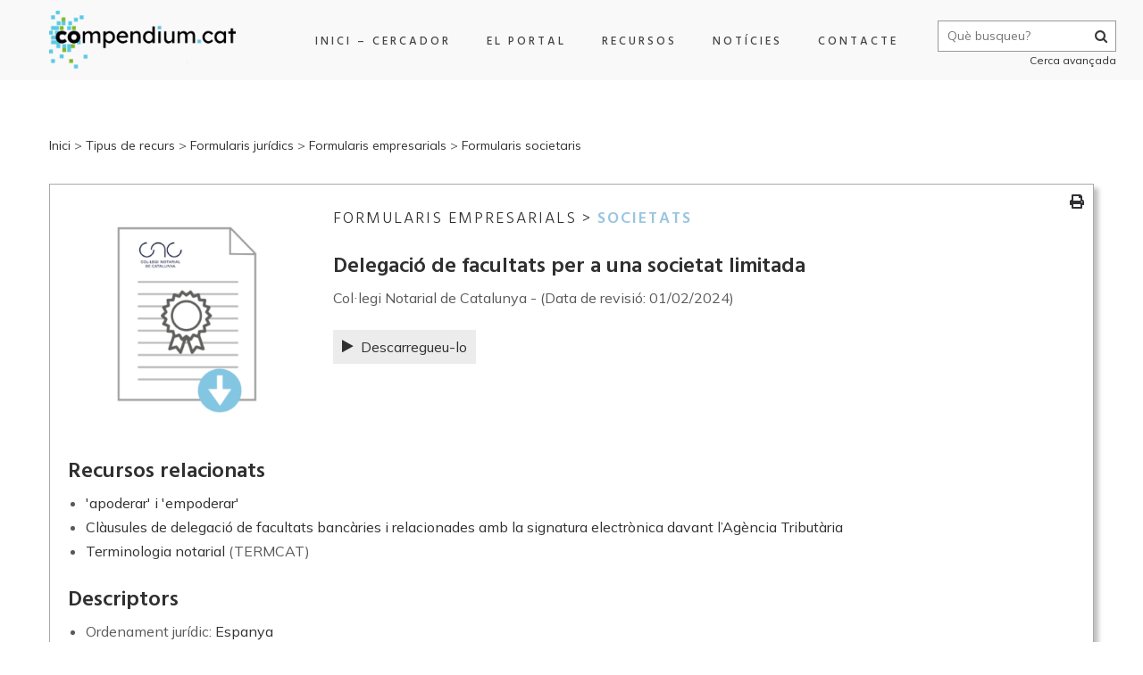

--- FILE ---
content_type: text/html; charset=UTF-8
request_url: https://compendium.cat/recurs/delegacio-de-facultats-per-a-una-societat-limitada/
body_size: 23166
content:
<!DOCTYPE html>
<!--[if IE 9 ]><html lang="ca" class="ie9"> <![endif]-->
<!--[if (gt IE 9)|!(IE)]><!--> <html lang="ca"> <!--<![endif]-->
<head>
	<meta charset="UTF-8" />
	<meta content="width=device-width, initial-scale=1.0, maximum-scale=1" name="viewport">
	<meta name='robots' content='index, follow, max-image-preview:large, max-snippet:-1, max-video-preview:-1' />
	<style>img:is([sizes="auto" i], [sizes^="auto," i]) { contain-intrinsic-size: 3000px 1500px }</style>
	
	<!-- This site is optimized with the Yoast SEO plugin v26.1.1 - https://yoast.com/wordpress/plugins/seo/ -->
	<title>Delegació de facultats per a una societat limitada</title>
<link data-rocket-preload as="style" href="https://fonts.googleapis.com/css?family=Abril%20FatFace%3A400%2C400i%2C700%2C700i%7CAlegreya%3A400%2C400i%2C700%2C700i%7CAlegreya%20Sans%3A400%2C400i%2C700%2C700i%7CAmatic%20SC%3A400%2C400i%2C700%2C700i%7CAnonymous%20Pro%3A400%2C400i%2C700%2C700i%7CArchitects%20Daughter%3A400%2C400i%2C700%2C700i%7CArchivo%3A400%2C400i%2C700%2C700i%7CArchivo%20Narrow%3A400%2C400i%2C700%2C700i%7CAsap%3A400%2C400i%2C700%2C700i%7CBarlow%3A400%2C400i%2C700%2C700i%7CBioRhyme%3A400%2C400i%2C700%2C700i%7CBonbon%3A400%2C400i%2C700%2C700i%7CCabin%3A400%2C400i%2C700%2C700i%7CCairo%3A400%2C400i%2C700%2C700i%7CCardo%3A400%2C400i%2C700%2C700i%7CChivo%3A400%2C400i%2C700%2C700i%7CConcert%20One%3A400%2C400i%2C700%2C700i%7CCormorant%3A400%2C400i%2C700%2C700i%7CCrimson%20Text%3A400%2C400i%2C700%2C700i%7CEczar%3A400%2C400i%2C700%2C700i%7CExo%202%3A400%2C400i%2C700%2C700i%7CFira%20Sans%3A400%2C400i%2C700%2C700i%7CFjalla%20One%3A400%2C400i%2C700%2C700i%7CFrank%20Ruhl%20Libre%3A400%2C400i%2C700%2C700i%7CGreat%20Vibes%3A400%2C400i%2C700%2C700i%7CHeebo%3A400%2C400i%2C700%2C700i%7CIBM%20Plex%3A400%2C400i%2C700%2C700i%7CInconsolata%3A400%2C400i%2C700%2C700i%7CIndie%20Flower%3A400%2C400i%2C700%2C700i%7CInknut%20Antiqua%3A400%2C400i%2C700%2C700i%7CInter%3A400%2C400i%2C700%2C700i%7CKarla%3A400%2C400i%2C700%2C700i%7CLibre%20Baskerville%3A400%2C400i%2C700%2C700i%7CLibre%20Franklin%3A400%2C400i%2C700%2C700i%7CMontserrat%3A400%2C400i%2C700%2C700i%7CNeuton%3A400%2C400i%2C700%2C700i%7CNotable%3A400%2C400i%2C700%2C700i%7CNothing%20You%20Could%20Do%3A400%2C400i%2C700%2C700i%7CNoto%20Sans%3A400%2C400i%2C700%2C700i%7CNunito%3A400%2C400i%2C700%2C700i%7COld%20Standard%20TT%3A400%2C400i%2C700%2C700i%7COxygen%3A400%2C400i%2C700%2C700i%7CPacifico%3A400%2C400i%2C700%2C700i%7CPoppins%3A400%2C400i%2C700%2C700i%7CProza%20Libre%3A400%2C400i%2C700%2C700i%7CPT%20Sans%3A400%2C400i%2C700%2C700i%7CPT%20Serif%3A400%2C400i%2C700%2C700i%7CRakkas%3A400%2C400i%2C700%2C700i%7CReenie%20Beanie%3A400%2C400i%2C700%2C700i%7CRoboto%20Slab%3A400%2C400i%2C700%2C700i%7CRopa%20Sans%3A400%2C400i%2C700%2C700i%7CRubik%3A400%2C400i%2C700%2C700i%7CShadows%20Into%20Light%3A400%2C400i%2C700%2C700i%7CSpace%20Mono%3A400%2C400i%2C700%2C700i%7CSpectral%3A400%2C400i%2C700%2C700i%7CSue%20Ellen%20Francisco%3A400%2C400i%2C700%2C700i%7CTitillium%20Web%3A400%2C400i%2C700%2C700i%7CUbuntu%3A400%2C400i%2C700%2C700i%7CVarela%3A400%2C400i%2C700%2C700i%7CVollkorn%3A400%2C400i%2C700%2C700i%7CWork%20Sans%3A400%2C400i%2C700%2C700i%7CYatra%20One%3A400%2C400i%2C700%2C700i%7CMulish%3Anormal%7CHind%3A300%7CHind%3A500%7CHind%3A600%7CJosefin%20Sans%3A300%7CMulish%3A300%7CDosis%3A700&#038;display=swap" rel="preload">
<link href="https://fonts.googleapis.com/css?family=Abril%20FatFace%3A400%2C400i%2C700%2C700i%7CAlegreya%3A400%2C400i%2C700%2C700i%7CAlegreya%20Sans%3A400%2C400i%2C700%2C700i%7CAmatic%20SC%3A400%2C400i%2C700%2C700i%7CAnonymous%20Pro%3A400%2C400i%2C700%2C700i%7CArchitects%20Daughter%3A400%2C400i%2C700%2C700i%7CArchivo%3A400%2C400i%2C700%2C700i%7CArchivo%20Narrow%3A400%2C400i%2C700%2C700i%7CAsap%3A400%2C400i%2C700%2C700i%7CBarlow%3A400%2C400i%2C700%2C700i%7CBioRhyme%3A400%2C400i%2C700%2C700i%7CBonbon%3A400%2C400i%2C700%2C700i%7CCabin%3A400%2C400i%2C700%2C700i%7CCairo%3A400%2C400i%2C700%2C700i%7CCardo%3A400%2C400i%2C700%2C700i%7CChivo%3A400%2C400i%2C700%2C700i%7CConcert%20One%3A400%2C400i%2C700%2C700i%7CCormorant%3A400%2C400i%2C700%2C700i%7CCrimson%20Text%3A400%2C400i%2C700%2C700i%7CEczar%3A400%2C400i%2C700%2C700i%7CExo%202%3A400%2C400i%2C700%2C700i%7CFira%20Sans%3A400%2C400i%2C700%2C700i%7CFjalla%20One%3A400%2C400i%2C700%2C700i%7CFrank%20Ruhl%20Libre%3A400%2C400i%2C700%2C700i%7CGreat%20Vibes%3A400%2C400i%2C700%2C700i%7CHeebo%3A400%2C400i%2C700%2C700i%7CIBM%20Plex%3A400%2C400i%2C700%2C700i%7CInconsolata%3A400%2C400i%2C700%2C700i%7CIndie%20Flower%3A400%2C400i%2C700%2C700i%7CInknut%20Antiqua%3A400%2C400i%2C700%2C700i%7CInter%3A400%2C400i%2C700%2C700i%7CKarla%3A400%2C400i%2C700%2C700i%7CLibre%20Baskerville%3A400%2C400i%2C700%2C700i%7CLibre%20Franklin%3A400%2C400i%2C700%2C700i%7CMontserrat%3A400%2C400i%2C700%2C700i%7CNeuton%3A400%2C400i%2C700%2C700i%7CNotable%3A400%2C400i%2C700%2C700i%7CNothing%20You%20Could%20Do%3A400%2C400i%2C700%2C700i%7CNoto%20Sans%3A400%2C400i%2C700%2C700i%7CNunito%3A400%2C400i%2C700%2C700i%7COld%20Standard%20TT%3A400%2C400i%2C700%2C700i%7COxygen%3A400%2C400i%2C700%2C700i%7CPacifico%3A400%2C400i%2C700%2C700i%7CPoppins%3A400%2C400i%2C700%2C700i%7CProza%20Libre%3A400%2C400i%2C700%2C700i%7CPT%20Sans%3A400%2C400i%2C700%2C700i%7CPT%20Serif%3A400%2C400i%2C700%2C700i%7CRakkas%3A400%2C400i%2C700%2C700i%7CReenie%20Beanie%3A400%2C400i%2C700%2C700i%7CRoboto%20Slab%3A400%2C400i%2C700%2C700i%7CRopa%20Sans%3A400%2C400i%2C700%2C700i%7CRubik%3A400%2C400i%2C700%2C700i%7CShadows%20Into%20Light%3A400%2C400i%2C700%2C700i%7CSpace%20Mono%3A400%2C400i%2C700%2C700i%7CSpectral%3A400%2C400i%2C700%2C700i%7CSue%20Ellen%20Francisco%3A400%2C400i%2C700%2C700i%7CTitillium%20Web%3A400%2C400i%2C700%2C700i%7CUbuntu%3A400%2C400i%2C700%2C700i%7CVarela%3A400%2C400i%2C700%2C700i%7CVollkorn%3A400%2C400i%2C700%2C700i%7CWork%20Sans%3A400%2C400i%2C700%2C700i%7CYatra%20One%3A400%2C400i%2C700%2C700i%7CMulish%3Anormal%7CHind%3A300%7CHind%3A500%7CHind%3A600%7CJosefin%20Sans%3A300%7CMulish%3A300%7CDosis%3A700&#038;display=swap" media="print" onload="this.media=&#039;all&#039;" rel="stylesheet">
<noscript><link rel="stylesheet" href="https://fonts.googleapis.com/css?family=Abril%20FatFace%3A400%2C400i%2C700%2C700i%7CAlegreya%3A400%2C400i%2C700%2C700i%7CAlegreya%20Sans%3A400%2C400i%2C700%2C700i%7CAmatic%20SC%3A400%2C400i%2C700%2C700i%7CAnonymous%20Pro%3A400%2C400i%2C700%2C700i%7CArchitects%20Daughter%3A400%2C400i%2C700%2C700i%7CArchivo%3A400%2C400i%2C700%2C700i%7CArchivo%20Narrow%3A400%2C400i%2C700%2C700i%7CAsap%3A400%2C400i%2C700%2C700i%7CBarlow%3A400%2C400i%2C700%2C700i%7CBioRhyme%3A400%2C400i%2C700%2C700i%7CBonbon%3A400%2C400i%2C700%2C700i%7CCabin%3A400%2C400i%2C700%2C700i%7CCairo%3A400%2C400i%2C700%2C700i%7CCardo%3A400%2C400i%2C700%2C700i%7CChivo%3A400%2C400i%2C700%2C700i%7CConcert%20One%3A400%2C400i%2C700%2C700i%7CCormorant%3A400%2C400i%2C700%2C700i%7CCrimson%20Text%3A400%2C400i%2C700%2C700i%7CEczar%3A400%2C400i%2C700%2C700i%7CExo%202%3A400%2C400i%2C700%2C700i%7CFira%20Sans%3A400%2C400i%2C700%2C700i%7CFjalla%20One%3A400%2C400i%2C700%2C700i%7CFrank%20Ruhl%20Libre%3A400%2C400i%2C700%2C700i%7CGreat%20Vibes%3A400%2C400i%2C700%2C700i%7CHeebo%3A400%2C400i%2C700%2C700i%7CIBM%20Plex%3A400%2C400i%2C700%2C700i%7CInconsolata%3A400%2C400i%2C700%2C700i%7CIndie%20Flower%3A400%2C400i%2C700%2C700i%7CInknut%20Antiqua%3A400%2C400i%2C700%2C700i%7CInter%3A400%2C400i%2C700%2C700i%7CKarla%3A400%2C400i%2C700%2C700i%7CLibre%20Baskerville%3A400%2C400i%2C700%2C700i%7CLibre%20Franklin%3A400%2C400i%2C700%2C700i%7CMontserrat%3A400%2C400i%2C700%2C700i%7CNeuton%3A400%2C400i%2C700%2C700i%7CNotable%3A400%2C400i%2C700%2C700i%7CNothing%20You%20Could%20Do%3A400%2C400i%2C700%2C700i%7CNoto%20Sans%3A400%2C400i%2C700%2C700i%7CNunito%3A400%2C400i%2C700%2C700i%7COld%20Standard%20TT%3A400%2C400i%2C700%2C700i%7COxygen%3A400%2C400i%2C700%2C700i%7CPacifico%3A400%2C400i%2C700%2C700i%7CPoppins%3A400%2C400i%2C700%2C700i%7CProza%20Libre%3A400%2C400i%2C700%2C700i%7CPT%20Sans%3A400%2C400i%2C700%2C700i%7CPT%20Serif%3A400%2C400i%2C700%2C700i%7CRakkas%3A400%2C400i%2C700%2C700i%7CReenie%20Beanie%3A400%2C400i%2C700%2C700i%7CRoboto%20Slab%3A400%2C400i%2C700%2C700i%7CRopa%20Sans%3A400%2C400i%2C700%2C700i%7CRubik%3A400%2C400i%2C700%2C700i%7CShadows%20Into%20Light%3A400%2C400i%2C700%2C700i%7CSpace%20Mono%3A400%2C400i%2C700%2C700i%7CSpectral%3A400%2C400i%2C700%2C700i%7CSue%20Ellen%20Francisco%3A400%2C400i%2C700%2C700i%7CTitillium%20Web%3A400%2C400i%2C700%2C700i%7CUbuntu%3A400%2C400i%2C700%2C700i%7CVarela%3A400%2C400i%2C700%2C700i%7CVollkorn%3A400%2C400i%2C700%2C700i%7CWork%20Sans%3A400%2C400i%2C700%2C700i%7CYatra%20One%3A400%2C400i%2C700%2C700i%7CMulish%3Anormal%7CHind%3A300%7CHind%3A500%7CHind%3A600%7CJosefin%20Sans%3A300%7CMulish%3A300%7CDosis%3A700&#038;display=swap"></noscript>
	<meta name="description" content="Consulta’l gratis a Compendium.cat, portal amb recursos lingüístics i jurídics útils per a la redacció jurídica (formularis, manuals, diccionaris)" />
	<link rel="canonical" href="https://compendium.cat/recurs/delegacio-de-facultats-per-a-una-societat-limitada/" />
	<meta property="og:locale" content="ca_ES" />
	<meta property="og:type" content="article" />
	<meta property="og:title" content="Delegació de facultats per a una societat limitada" />
	<meta property="og:description" content="Consulta’l gratis a Compendium.cat, portal amb recursos lingüístics i jurídics útils per a la redacció jurídica (formularis, manuals, diccionaris)" />
	<meta property="og:url" content="https://compendium.cat/recurs/delegacio-de-facultats-per-a-una-societat-limitada/" />
	<meta property="og:site_name" content="Compendium.cat" />
	<meta property="article:modified_time" content="2025-04-29T07:05:40+00:00" />
	<meta property="og:image" content="https://compendium.cat/wp-content/uploads/2023/04/Form_Col-Notaris.png" />
	<meta property="og:image:width" content="279" />
	<meta property="og:image:height" content="377" />
	<meta property="og:image:type" content="image/png" />
	<meta name="twitter:card" content="summary_large_image" />
	<meta name="twitter:label1" content="Temps estimat de lectura" />
	<meta name="twitter:data1" content="1 minut" />
	<script type="application/ld+json" class="yoast-schema-graph">{"@context":"https://schema.org","@graph":[{"@type":"WebPage","@id":"https://compendium.cat/recurs/delegacio-de-facultats-per-a-una-societat-limitada/","url":"https://compendium.cat/recurs/delegacio-de-facultats-per-a-una-societat-limitada/","name":"Delegació de facultats per a una societat limitada","isPartOf":{"@id":"https://compendium.cat/#website"},"primaryImageOfPage":{"@id":"https://compendium.cat/recurs/delegacio-de-facultats-per-a-una-societat-limitada/#primaryimage"},"image":{"@id":"https://compendium.cat/recurs/delegacio-de-facultats-per-a-una-societat-limitada/#primaryimage"},"thumbnailUrl":"https://compendium.cat/wp-content/uploads/2023/04/Form_Col-Notaris.png","datePublished":"2023-09-21T05:04:14+00:00","dateModified":"2025-04-29T07:05:40+00:00","description":"Consulta’l gratis a Compendium.cat, portal amb recursos lingüístics i jurídics útils per a la redacció jurídica (formularis, manuals, diccionaris)","breadcrumb":{"@id":"https://compendium.cat/recurs/delegacio-de-facultats-per-a-una-societat-limitada/#breadcrumb"},"inLanguage":"ca","potentialAction":[{"@type":"ReadAction","target":["https://compendium.cat/recurs/delegacio-de-facultats-per-a-una-societat-limitada/"]}]},{"@type":"ImageObject","inLanguage":"ca","@id":"https://compendium.cat/recurs/delegacio-de-facultats-per-a-una-societat-limitada/#primaryimage","url":"https://compendium.cat/wp-content/uploads/2023/04/Form_Col-Notaris.png","contentUrl":"https://compendium.cat/wp-content/uploads/2023/04/Form_Col-Notaris.png","width":279,"height":377},{"@type":"BreadcrumbList","@id":"https://compendium.cat/recurs/delegacio-de-facultats-per-a-una-societat-limitada/#breadcrumb","itemListElement":[{"@type":"ListItem","position":1,"name":"Inici","item":"https://compendium.cat/"},{"@type":"ListItem","position":2,"name":"Delegació de facultats per a una societat limitada"}]},{"@type":"WebSite","@id":"https://compendium.cat/#website","url":"https://compendium.cat/","name":"Compendium.cat","description":"Compendium","potentialAction":[{"@type":"SearchAction","target":{"@type":"EntryPoint","urlTemplate":"https://compendium.cat/?s={search_term_string}"},"query-input":{"@type":"PropertyValueSpecification","valueRequired":true,"valueName":"search_term_string"}}],"inLanguage":"ca"}]}</script>
	<!-- / Yoast SEO plugin. -->


<link rel='dns-prefetch' href='//cdn.jsdelivr.net' />
<link rel='dns-prefetch' href='//translate.google.com' />
<link href='https://fonts.gstatic.com' crossorigin rel='preconnect' />
<link rel="alternate" type="application/rss+xml" title="Compendium.cat &raquo; Canal d&#039;informació" href="https://compendium.cat/feed/" />
<link rel="alternate" type="application/rss+xml" title="Compendium.cat &raquo; Canal dels comentaris" href="https://compendium.cat/comments/feed/" />
<link data-minify="1" rel='stylesheet' id='hazel-blog-css' href='https://compendium.cat/wp-content/cache/min/1/wp-content/themes/hazel/css/blog.css?ver=1766575307' type='text/css' media='all' />
<link data-minify="1" rel='stylesheet' id='hazel-bootstrap-css' href='https://compendium.cat/wp-content/cache/min/1/wp-content/themes/hazel/css/bootstrap.css?ver=1766575308' type='text/css' media='all' />
<link data-minify="1" rel='stylesheet' id='hazel-icons-css' href='https://compendium.cat/wp-content/cache/min/1/wp-content/themes/hazel/css/icons-font.css?ver=1766575308' type='text/css' media='all' />
<link data-minify="1" rel='stylesheet' id='hazel-component-css' href='https://compendium.cat/wp-content/cache/min/1/wp-content/themes/hazel/css/component.css?ver=1766575308' type='text/css' media='all' />
<link rel='stylesheet' id='hazel-selectwoo-css' href='https://compendium.cat/wp-content/themes/hazel/css/selectWoo.min.css?ver=6.8.3' type='text/css' media='all' />
<!--[if lt IE 9]>
<link rel='stylesheet' id='hazel-IE-css' href='https://compendium.cat/wp-content/themes/hazel/css/IE.css?ver=6.8.3' type='text/css' media='all' />
<![endif]-->
<link data-minify="1" rel='stylesheet' id='hazel-editor-css' href='https://compendium.cat/wp-content/cache/min/1/wp-content/themes/hazel/editor-style.css?ver=1766575308' type='text/css' media='all' />
<link data-minify="1" rel='stylesheet' id='hazel-woo-layout-css' href='https://compendium.cat/wp-content/cache/min/1/wp-content/themes/hazel/css/hazel-woo-layout.css?ver=1766575308' type='text/css' media='all' />
<link data-minify="1" rel='stylesheet' id='hazel-woo-css' href='https://compendium.cat/wp-content/cache/min/1/wp-content/themes/hazel/css/hazel-woocommerce.css?ver=1766575308' type='text/css' media='all' />
<link data-minify="1" rel='stylesheet' id='hazel-ytp-css' href='https://compendium.cat/wp-content/cache/min/1/wp-content/themes/hazel/css/mb.YTPlayer.css?ver=1766575308' type='text/css' media='all' />
<link data-minify="1" rel='stylesheet' id='hazel-retina-css' href='https://compendium.cat/wp-content/cache/min/1/wp-content/themes/hazel/css/retina.css?ver=1766575308' type='text/css' media='all' />
<link data-minify="1" rel='stylesheet' id='hazel-style-css' href='https://compendium.cat/wp-content/cache/min/1/wp-content/themes/hazel/style.css?ver=1766575308' type='text/css' media='all' />
<style id='hazel-style-inline-css' type='text/css'>
.widget li a:after, .widget_nav_menu li a:after, .custom-widget.widget_recent_entries li a:after{
		color: #595959;
	}
	body, p, .lovepost a, .widget ul li a, .widget p, .widget span, .widget ul li, .the_content ul li, .the_content ol li, #recentcomments li, .custom-widget h4, .widget.des_cubeportfolio_widget h4, .widget.des_recent_posts_widget h4, .custom-widget ul li a, .aio-icon-description, li, .smile_icon_list li .icon_description p{
		
		font-family: 'Mulish', 'Arial', 'sans-serif' ,sans-serif;
		font-weight: normal;
		font-size: 14px;
		color: #595959;
	}
	
	.map_info_text{
		
		font-family: 'Mulish', 'Arial', 'sans-serif' ,sans-serif;
		font-weight: normal;
		font-size: 14px;
		color: #595959 !important;
	}
	
	a, .pageXofY .pageX, .pricing .bestprice .name, .filter li a:hover, .widget_links ul li a:hover, #contacts a:hover, .title-color, .ms-staff-carousel .ms-staff-info h4, .filter li a:hover, .navbar-default .navbar-nav > .open > a, .navbar-default .navbar-nav > .open > a:hover, .navbar-default .navbar-nav > .open > a:focus, a.go-about:hover, .text_color, .navbar-nav .dropdown-menu a:hover, .profile .profile-name, #elements h4, #contact li a:hover, #agency-slider h5, .ms-showcase1 .product-tt h3, .filter li a.active, .contacts li i, .big-icon i, .navbar-default.dark .navbar-brand:hover,.navbar-default.dark .navbar-brand:focus, a.p-button.border:hover, .navbar-default.light-menu .navbar-nav > li > a.selected, .navbar-default.light-menu .navbar-nav > li > a.hover_selected, .navbar-default.light-menu .navbar-nav > li > a.selected:hover, .navbar-default.light-menu .navbar-nav > li > a.hover_selected:hover, .navbar-default.light-menu .navbar-nav > li > a.selected, .navbar-default.light-menu .navbar-nav > li > a.hover_selected, .navbar-default.light-menu .navbar-nav > .open > a,.navbar-default.light-menu .navbar-nav > .open > a:hover, .navbar-default.light-menu .navbar-nav > .open > a:focus, .light-menu .dropdown-menu > li > a:focus, a.social:hover:before, .symbol.colored i, .icon-nofill, .slidecontent-bi .project-title-bi p a:hover, .grid .figcaption a.thumb-link:hover, .tp-caption a:hover, .btn-1d:hover, .btn-1d:active, #contacts .tweet_text a, #contacts .tweet_time a, .social-font-awesome li a:hover, h2.post-title a:hover, .tags a:hover, .hazel-button-color span, #contacts .form-success p, .nav-container .social-icons-fa a i:hover, .the_title h2 a:hover, .widget ul li a:hover, .nav-previous-nav1 a, .nav-next-nav1 a, .des-pages .postpagelinks, .widget_nav_menu .current-menu-item > a, .team-position, .nav-container .hazel_minicart li a:hover, .metas-container i, .header_style2_contact_info .telephone-contact .email, .special_tabs.icontext .label.current i, .special_tabs.icontext .label.current a, .special_tabs.text .label.current a, .widget-contact-content i{
	  color: #989898;
	}
	.testimonials.style1 .testimonial span a{
		color: #989898 !important;
	}
	
	.testimonials .cover-test-img{background:rgba(152,152,152,.8);}
	.aio-icon-read, .tp-caption a.text_color{color: #989898 !important;}
	
	#big_footer .social-icons-fa a i{color:#333333;}
	#big_footer .social-icons-fa a i:hover{color:#d8d8d8;}
	
	.homepage_parallax .home-logo-text a.light:hover, .homepage_parallax .home-logo-text a.dark:hover, .widget li a:hover:before, .widget_nav_menu li a:hover:before, .footer_sidebar ul li a:hover:before, .custom-widget li a:hover:before, .single-portfolio .social-shares ul li a:hover i{
		color: #989898 !important;
	}
	
	.vc_tta-color-grey.vc_tta-style-classic .vc_active .vc_tta-panel-heading .vc_tta-controls-icon::after, .vc_tta-color-grey.vc_tta-style-classic .vc_active .vc_tta-panel-heading .vc_tta-controls-icon::before{
		border-color: #989898 !important;
	}
	#big_footer input.button{background-color: #989898 !important;}
	a.sf-button.hide-icon, .tabs li.current, .readmore:hover, .navbar-default .navbar-nav > .open > a,.navbar-default .navbar-nav > .open > a:hover, .navbar-default .navbar-nav > .open > a:focus, a.p-button:hover, a.p-button.colored, .light #contacts a.p-button, .tagcloud a:hover, .rounded.fill, .colored-section, .pricing .bestprice .price, .pricing .bestprice .signup, .signup:hover, .divider.colored, .services-graph li span, .no-touch .hi-icon-effect-1a .hi-icon:hover, .hi-icon-effect-1b .hi-icon:hover, .no-touch .hi-icon-effect-1b .hi-icon:hover, .symbol.colored .line-left, .symbol.colored .line-right, .projects-overlay #projects-loader, .panel-group .panel.active .panel-heading, .double-bounce1, .double-bounce2, .hazel-button-color-1d:after, .container1 > div, .container2 > div, .container3 > div, .cbp-l-caption-buttonLeft:hover, .cbp-l-caption-buttonRight:hover, .flex-control-paging li a.flex-active, .post-content a:hover .post-quote, .post-listing .post a:hover .post-quote, h2.post-title.post-link:hover, .hazel-button-color-1d:after, .woocommerce .widget_price_filter .ui-slider-horizontal .ui-slider-range, .woocommerce-page .widget_price_filter .ui-slider-horizontal .ui-slider-range,.hazel_little_shopping_bag .overview span.minicart_items, .nav-previous, .nav-next, .next-posts, .prev-posts, .btn-contact-left input, .single #commentform .form-submit #submit, a#send-comment, .errorbutton,  .modal-popup-link .tooltip-content, .woocommerce span.onsale, .woocommerce-page span.onsale, .des-button-dark{
		background-color:#989898;
	}
	.aio-icon-tooltip .aio-icon:hover:after{box-shadow:0 0 0 1px #989898 !important;}
	.cbp-nav-next:hover, .cbp-nav-prev:hover, .just-icon-align-left .aio-icon:hover, .aio-icon-tooltip .aio-icon:hover, .btn-contact-left.inversecolor input:hover{
		background-color:#989898 !important;
	}
	
	
	.widget .slick-dots li.slick-active i, .style-light .slick-dots li.slick-active i, .style-dark .slick-dots li.slick-active i{color: #989898 !important;opacity: 1;}
	
	
	
	.woocommerce #content input.button, .woocommerce #respond input#submit, .woocommerce a.button, .woocommerce button.button, .woocommerce input.button, .woocommerce-page #content input.button, .woocommerce-page #respond input#submit, .woocommerce-page a.button, .woocommerce-page button.button, .woocommerce-page input.button, .woocommerce #content div.product form.cart .button, .woocommerce div.product form.cart .button, .woocommerce-page #content div.product form.cart .button, .woocommerce-page div.product form.cart .button, .woocommerce ul.products li.product .onsale, .woocommerce-page ul.products li.product .onsale, .top-bar .phone-mail li.text_field, .nav-previous-nav1:hover:before, .nav-next-nav1:hover:after{
		background-color:#989898;
		color: #fff !important;
	}
	.nav-container a.button.hazel_minicart_checkout_but:hover, .nav-container a.button.hazel_minicart_cart_but:hover{
		background-color: #989898 !important;
		color: #fff !important;
		border: 2px solid #989898 !important;
		opacity: 1;
	}
	.hazel-button-color-1d:hover, .hazel-button-color-1d:active{
		border: 1px double #989898;
	}
	
	.hazel-button-color{
		background-color:#989898;
		color: #989898;
	}
	.cbp-l-caption-alignCenter .cbp-l-caption-buttonLeft:hover, .cbp-l-caption-alignCenter .cbp-l-caption-buttonRight:hover {
	    background-color:#989898 !important;
	    border:2px solid #989898 !important;
	    color: #fff !important;
	}
	.widget_posts .tabs li.current{border: 1px solid #989898;}
	.hi-icon-effect-1 .hi-icon:after{box-shadow: 0 0 0 3px #989898;}
	.colored-section:after {border: 20px solid #989898;}
	.filter li a.active, .filter li a:hover, .panel-group .panel.active .panel-heading{border:1px solid #989898;}
	.navbar-default.light-menu.border .navbar-nav > li > a.selected:before, .navbar-default.light-menu.border .navbar-nav > li > a.hover_selected:before, .navbar-default.light-menu.border .navbar-nav > li > a.selected:hover, .navbar-default.light-menu.border .navbar-nav > li > a.hover_selected:hover, .navbar-default.light-menu.border .navbar-nav > li > a.selected, .navbar-default.light-menu.border .navbar-nav > li > a.hover_selected{
		border-bottom: 1px solid #989898;
	}
	
	
	
	.doubleborder{
		border: 6px double #989898;
	}
	
	
	.special_tabs.icon .current .hazel_icon_special_tabs{
		background: #989898;
		border: 1px solid transparent;
	}
	.hazel-button-color, .des-pages .postpagelinks, .tagcloud a:hover{
		border: 1px solid #989898;
	}
	
	.navbar-collapse ul.menu-depth-1 li:not(.hazel_mega_hide_link) a, .dl-menuwrapper li:not(.hazel_mega_hide_link) a, .gosubmenu, .nav-container .hazel_minicart ul li,.navbar-collapse ul.menu-depth-1 li:not(.hazel_mega_hide_link) a.main-menu-icon{
		font-family: 'Hind', 'Arial', 'sans-serif', sans-serif;
		font-weight: 300;
		font-size: 13px;
		color: #333333;letter-spacing: 0px;
	}
	.dl-back{color: #333333;}
	
	.navbar-collapse ul.menu-depth-1 li:not(.hazel_mega_hide_link):hover > a, .dl-menuwrapper li:not(.hazel_mega_hide_link):hover > a, .dl-menuwrapper li:not(.hazel_mega_hide_link):hover > a, .dl-menuwrapper li:not(.hazel_mega_hide_link):hover > .gosubmenu, .dl-menuwrapper li.dl-back:hover, .navbar-nav .dropdown-menu a:hover i, .dropdown-menu li.menu-item-has-children:not(.hazel_mega_hide_link):hover > a:before{
		color: #989898;
	}
	
	/* New BG Color */
	body:not(#boxed_layout), 
	body:not(#boxed_layout) #main, 
	body:not(#boxed_layout) .master_container, 
	body:not(#boxed_layout) .blog-default,
	.vc_row .widget.des_recent_posts_widget .ult-item-wrap,
	.widget_search input, .wpcf7 textarea, .wpcf7 input[type='text'], .wpcf7 input[type='email'], .wpcf7 .select2-container--default .select2-selection--single, table td, table th, .vc_row .widget.des_recent_posts_widget .ult-item-wrap,
	#respond #comment,
	#comments #commentform input:not([type='submit']),
	.post-content,
	.vendor,
	.cbp-popup-singlePageInline .cbp-popup-content > div,
	body:not(.search) article.portfolio,
	.vc_tta-color-white.vc_tta-style-modern .vc_tta-panel .vc_tta-panel-body, .vc_tta-color-white.vc_tta-style-modern .vc_tta-panel .vc_tta-panel-body::after, .vc_tta-color-white.vc_tta-style-modern .vc_tta-panel .vc_tta-panel-body::before,
	.vc_tta-color-white.vc_tta-style-modern .vc_tta-panel .vc_tta-panel-heading{background-color: #FFFFFF !important;}
	
	
	/* New Borders Color */
	.widget_search input,
	.wpcf7 textarea,
	.wpcf7 input[type='text'], .wpcf7 input[type='email'],
	.wpcf7 .select2-container--default .select2-selection--single,
	table td, table th,
	.vc_row .widget.des_recent_posts_widget .ult-item-wrap,
	#respond #comment,
	#comments #commentform input,
	.post-content,
	.des-pages a .postpagelinks, .navigation a.page,
	.vc_tta-color-white.vc_tta-style-modern .vc_tta-panel.vc_active .vc_tta-panel-heading,
	.vc_tta.vc_tta-style-modern .vc_tta-panel-body, .vc_tta.vc_tta-style-modern .vc_tta-panel-heading,
	.vc_tta-color-white.vc_tta-style-modern .vc_tta-panel .vc_tta-panel-heading{border: 1px solid #ededed !important;}
	
	.page_content.left:not(.sidebar){border-right: 1px solid #ededed !important;}
	
	.page_content.right:not(.sidebar){border-left: 1px solid #ededed !important;}
	
	.sidebar .recent_posts_widget_2 .recentcomments_listing li,
	.widget li:last-child, .widget_nav_menu li:last-child, .footer_sidebar ul li:last-child, .widget.widget_archive li:last-child, .widget.widget_categories li:last-child{border-bottom: 1px solid #ededed !important;}
	
	.widget.widget_pages li, .widget.widget_meta li, .widget.widget_recent_comments li, .widget.widget_recent_entries li, .widget.widget_archive li, .widget.widget_categories li{border-top: 1px solid #ededed !important;}
	
	.wpcf7 .dark input, .wpcf7 .dark textarea{
		border: 1px solid #3c3b3b !important;
		background-color: transparent !important;
	}
	
	.menu-simple ul.menu-depth-1, .menu-simple ul.menu-depth-1 ul, .menu-simple ul.menu-depth-1, .menu-simple #dl-menu ul{background-color: rgba(255,255,255,1) !important;
	}
	
	
	
	.navbar-collapse .hazel_mega_menu ul.menu-depth-2, .navbar-collapse .hazel_mega_menu ul.menu-depth-2 ul {background-color: transparent !important;} 
	
	.dl-menuwrapper li:not(.hazel_mega_hide_link):hover > a{background-color: rgba(16,16,16,1) !important;
	}
	
	.menu-simple li:not(.hazel_mega_menu) li.menu-item-depth-1:hover > a, .menu-simple li.menu-item-depth-2:hover > a, .menu-simple li.menu-item-depth-3:hover > a{background-color: rgba(16,16,16,1) !important;
	}
	
	.menu-square li:not(.hazel_mega_menu) li.menu-item-depth-1:hover > a, .menu-square li.menu-item-depth-2:hover > a, .menu-square li.menu-item-depth-3:hover > a{background-color: rgba(16,16,16,1) !important;
	}
	
	
	
				
	.navbar-collapse li:not(.hazel_mega_menu) ul.menu-depth-1 li:not(:first-child){
		border-top: 1px solid #ededed;
	}
	
	
	
	.navbar-collapse li.hazel_mega_menu ul.menu-depth-2{
		border-right: 1px solid #ededed;
	}

	.rtl .navbar-collapse li.hazel_mega_menu ul.menu-depth-2{
		border-left: 1px solid #ededed;
	}
		
	#dl-menu ul li:not(:last-child) a, .hazel_sub_menu_border_color{
		border-bottom: 1px solid #ededed;
	}
	
	.navbar-collapse > ul > li > a, .navbar-collapse .menu_style2_bearer > ul > li > a{
		font-family: 'Hind', 'Arial', 'sans-serif', sans-serif;
		font-weight: 500;
		font-size: 11px;
		color: #444444;text-transform: uppercase;
letter-spacing: 3px;
	}
	header.navbar .main-menu-icon{
		color: #444444;

	}
	.navbar-collapse > ul > li > a:hover, 
	.navbar-collapse > ul > li.current-menu-ancestor > a, 
	.navbar-collapse > ul > li.current-menu-item > a, 
	.navbar-collapse > ul > li > a.selected,
	.navbar-collapse > ul > li > a.hover_selected,
	.navbar-collapse .menu_style2_bearer > ul > li > a:hover, 
	.navbar-collapse .menu_style2_bearer > ul > li.current-menu-ancestor > a, 
	.navbar-collapse .menu_style2_bearer > ul > li.current-menu-item > a, 
	.navbar-collapse .menu_style2_bearer > ul > li > a.selected,
	.navbar-collapse .menu_style2_bearer > ul > li > a.hover_selected{
		color: #999999 !important;
	}
	header.navbar-default.hover-line .navbar-nav > li:hover > a:before, header.hover-line.navbar-default .navbar-nav > li:hover > a.selected:before, header.hover-line.navbar-default .navbar-nav > li.current-menu-item > a:before, header.hover-line.header_after_scroll.navbar-default .navbar-nav > li.current-menu-item > a:before, header.hover-line.header_after_scroll.navbar-default .navbar-nav > li:hover > a:before, header.hover-line.header_after_scroll.navbar-default .navbar-nav > li:hover > a.selected:before{
		border-bottom-color: #999999 !important;
	}
	
	header.navbar a.selected .main-menu-icon,
	header.navbar a.hover_selected .main-menu-icon{
		color: #999999 !important;
	}
	header.navbar.header_after_scroll a.selected .main-menu-icon,
	header.navbar.header_after_scroll a.hover_selected .main-menu-icon{
		color: #999999 !important;
	}
	.header.navbar .navbar-collapse ul li:hover a 
	{
		background: #999999;
		color: #fff !important;
	}
	
	
	
	
	
	.navbar-default .navbar-nav > li{
		padding-right:20px;
		padding-left:20px;
	}
	
	.navbar-default .navbar-nav > li > a{
		padding-top:25px;
		padding-bottom:25px;
		line-height:25px;
	}
	
	
	header .search_trigger, header .menu-controls, header .hazel_dynamic_shopping_bag, header .header_social_icons.with-social-icons{
		padding-top:25px;
		padding-bottom:25px;
	}
	
	header.style2 .header_style2_menu{
		background-color: #ffffff;
	}
	
	header:not(.header_after_scroll) .navbar-nav > li > ul{
		margin-top:25px;
	}

	header:not(.header_after_scroll) .dl-menuwrapper button:after{
		background: #999999;
		box-shadow: 0 6px 0 #999999, 0 12px 0 #999999;
	}

	.hazel_minicart_wrapper{
		padding-top: 25px;
	}
	
	
	
	li.hazel_mega_hide_link > a, li.hazel_mega_hide_link > a:hover{
		font-family: 'Hind', 'Arial', 'sans-serif' !important;
		font-weight: 600;
		font-size: 11px !important;
		color: #333333 !important;text-transform: uppercase !important;
letter-spacing: 3px !important;
	}
	
/*
	.nav-container .hazel_minicart li a:hover {
		color: #333333 !important;
		text-decoration: none;
	}
*/
	.nav-container .hazel_minicart li a{
		font-family: 'Hind', 'Arial', 'sans-serif';
		font-weight: 300;
		font-size: 13px;
		color: #333333;letter-spacing: 0px;
	}
	
	.dl-trigger{
		font-family: 'Hind', 'Arial', 'sans-serif' !important;
		font-weight: 500 !important;
		font-size: 11px;text-transform: uppercase;
letter-spacing: 3px;
	}
	
	.hazel_minicart, .hazel_minicart_wrapper{background-color: rgba(255,255,255,1) !important;
	}
	
	.page_content a, header a, #big_footer a{
		font-family: 'Mulish', 'Arial', 'sans-serif';
		font-weight: normal;
		font-size: 14px;
		color: #303033
	}
	.page_content a:hover, header a:hover, #big_footer a:hover, .page-template-blog-masonry-template .posts_category_filter li:hover,.page-template-blog-masonry-template .posts_category_filter li:active,.page-template-blog-masonry-template .posts_category_filter li:focus,.metas-container a:hover{
		color: #989898;
		background-color: #;
	}
	
	h1{
		font-family: 'Josefin Sans', 'Arial', 'sans-serif';
		font-weight: 300;
		font-size: 40px;
		color: #303030;
	}
	
	h2{
		font-family: 'Mulish', 'Arial', 'sans-serif';
		font-weight: normal;
		font-size: 20px;
		color: #303030;
	}
	
	h3{
		font-family: 'Mulish', 'Arial', 'sans-serif';
		font-weight: normal;
		font-size: 25px;
		color: #303030;
	}
	
	h4{
		font-family: 'Hind', 'Arial', 'sans-serif';
		font-weight: 300;
		font-size: 22px;
		color: #303030;
	}
	.widget h2 > .widget_title_span, .wpb_content_element .wpb_accordion_header a, .custom-widget h4, .widget.des_cubeportfolio_widget h4, .widget.des_recent_posts_widget h4{
		color: #303030;
	}
	.ult-item-wrap .title h4{font-size: 16px !important;}
	.wpb_content_element .wpb_accordion_header.ui-accordion-header-active a{color: #989898;}
	h5{
		font-family: 'Hind', 'Arial', 'sans-serif';
		font-weight: 500;
		font-size: 18px;
		color: #303030;
	}
	
	h6{
		font-family: 'Hind', 'Arial', 'sans-serif';
		font-weight: 600;
		font-size: 12px;
		color: #303030;
	}
	
	.content_after_header header.light{
		background-color: #ffffff;
		}
		
		.content_after_header header.dark{
		background-color: #1a1a1a;
		}
		
	header.navbar{background-color: rgba(255,255,255,0);
	}
	
	body#boxed_layout{background-color: #ffffff;
	}
	
	header .header_style2_contact_info{margin-top: 16px !important;margin-bottom: 16px !important;
	}
	
	header .navbar-header{margin-top: 16px;margin-bottom: 16px;margin-left: 25px;height:80px;
	}
	header a.navbar-brand img{max-height: 80px;}
			header.navbar.header_after_scroll, header.header_after_scroll .navbar-nav > li.hazel_mega_menu > .dropdown-menu, header.header_after_scroll .navbar-nav > li:not(.hazel_mega_menu) .dropdown-menu{background-color: rgba(255,255,255,1)
			}
			header.header_after_scroll a.navbar-brand img.logo_after_scroll{max-height: 80px;}
			header.header_after_scroll .navbar-collapse ul.menu-depth-1 li:not(.hazel_mega_hide_link) a, header.header_after_scroll .dl-menuwrapper li:not(.hazel_mega_hide_link) a, header.header_after_scroll .gosubmenu {
				color: #333333;
			}
			header.header_after_scroll .dl-back{color: #333333;}
			
			header.header_after_scroll .navbar-collapse ul.menu-depth-1 li:not(.hazel_mega_hide_link):hover > a, header.header_after_scroll .dl-menuwrapper li:not(.hazel_mega_hide_link):hover > a, header.header_after_scroll .dl-menuwrapper li:not(.hazel_mega_hide_link):hover > a, header.header_after_scroll .dl-menuwrapper li:not(.hazel_mega_hide_link):hover > header.header_after_scroll .gosubmenu, header.header_after_scroll .dl-menuwrapper li.dl-back:hover, header.header_after_scroll.navbar .nav-container .dropdown-menu li:hover{
				color: #989898;
			}
			
			
			header.header_after_scroll .navbar-collapse .hazel_mega_menu ul.menu-depth-2, header.header_after_scroll .navbar-collapse .hazel_mega_menu ul.menu-depth-2 ul {background-color: transparent !important;} 
			
			.hazel-push-sidebar-content h4{
				color: #ffffff;

			}
			header li:not(.hazel_mega_menu) ul.menu-depth-1 li:hover, header li.hazel_mega_menu li.menu-item-depth-1 li:hover, header #dl-menu ul li:hover ,header.header_after_scroll li:not(.hazel_mega_menu) ul.menu-depth-1 li:hover, header.header_after_scroll li.hazel_mega_menu li.menu-item-depth-1 li:hover, header.header_after_scroll #dl-menu ul li:hover{background-color: rgba(16,16,16,1) !important;
			}
			
		
			
			header.header_after_scroll .navbar-collapse li:not(.hazel_mega_menu) ul.menu-depth-1 li:not(:first-child){
				border-top: 1px solid #ededed;
			}
			header.header_after_scroll .navbar-collapse li.hazel_mega_menu ul.menu-depth-2{
				border-right: 1px solid #ededed;
			}
			header.header_after_scroll #dl-menu li:not(:last-child) a, header.header_after_scroll #dl-menu ul li:not(:last-child) a{
				border-bottom: 1px solid #ededed;
			}
			
			.header_after_scroll .navbar-collapse > ul > li > a, .header_after_scroll .navbar-collapse .menu_style2_bearer > ul > li > a{
				font-family: 'Hind', 'Arial', 'sans-serif';
				font-weight: 500;
				font-size: 11px;
				color: #444444;text-transform: uppercase;
letter-spacing: 3px;
			}
			
			.header_after_scroll .navbar-collapse > ul > li > a:hover,
			.header_after_scroll .navbar-collapse > ul > li.current-menu-ancestor > a,
			.header_after_scroll .navbar-collapse > ul > li.current-menu-item > a,
			.header_after_scroll .navbar-collapse > ul > li > a.selected,
			.header_after_scroll .navbar-collapse > ul > li > a.hover_selected,
			.header_after_scroll .navbar-collapse .menu_style2_bearer > ul > li > a:hover,
			.header_after_scroll .navbar-collapse .menu_style2_bearer > ul > li.current-menu-ancestor > a,
			.header_after_scroll .navbar-collapse .menu_style2_bearer > ul > li.current-menu-item > a,
			.header_after_scroll .navbar-collapse .menu_style2_bearer > ul > li > a.selected,
			.header_after_scroll .navbar-collapse .menu_style2_bearer > ul > li > a.hover_selected{
				color: #999999 !important;
			}
			
			header.navbar-default.hover-line .navbar-nav > li:hover > a:before, header.hover-line.navbar-default .navbar-nav > li:hover > a.selected:before, header.hover-line.navbar-default .navbar-nav > li.current-menu-item > a:before, header.hover-line.header_after_scroll.navbar-default .navbar-nav > li.current-menu-item > a:before, header.hover-line.header_after_scroll.navbar-default .navbar-nav > li:hover > a:before, header.hover-line.header_after_scroll.navbar-default .navbar-nav > li:hover > a.selected:before{
				border-bottom-color: #999999 !important;
			}
			.header_after_scroll .dl-menuwrapper button:after{
				background: #999999;
				box-shadow: 0 6px 0 #999999, 0 12px 0 #999999;
			}
			header.header_after_scroll li.hazel_mega_hide_link > a, header.header_after_scroll li.hazel_mega_hide_link > a:hover{
				color: # !important;
			}
						header.header_after_scroll.navbar-default .navbar-nav > li > a {
							padding-top:15px;
							padding-bottom:15px;
							line-height:15px;
						}
						header.header_after_scroll.navbar-default .navbar-nav > li{
							padding-right:20px;
							padding-left:20px;
						}
						
						
						
						
						header.header_after_scroll .search_trigger, header.header_after_scroll .menu-controls, header.header_after_scroll .hazel_dynamic_shopping_bag, header.header_after_scroll .header_social_icons.with-social-icons{
							padding-top:15px;
							padding-bottom:15px;
						}
						
						header.header_after_scroll .navbar-nav > li > ul{
							margin-top:15px;
						}
					
						header.header_after_scroll .hazel_minicart_wrapper{
							padding-top:15px;
						}
						
				header.header_after_scroll .header_style2_contact_info{margin-top: 16px !important;margin-bottom: 16px !important;
				}
				header.header_after_scroll .navbar-header{margin-top: 16px;margin-bottom: 16px;margin-left: 25px;height:80px;
				}
				
				@media only screen and (max-width: 767px){

				body header.header_after_scroll .nav-container .navbar-header{margin-top: 20px!important;margin-bottom: 20px!important;height:18px!important;
				}
				body header.header_after_scroll a.navbar-brand img,
				body header.header_after_scroll a.navbar-brand img.logo_after_scroll{max-height: 18px;}
				}
				
				header.header_after_scroll a.navbar-brand h1{
					font-size:  !important;
				}
				
	#primary_footer > .container, #primary_footer > .no-fcontainer{
		padding-top:80px;
		padding-bottom:80px;
	}
	#primary_footer{background-color: rgba(25,25,25,1);
	}

	#primary_footer input, #primary_footer textarea{background-color: rgba(25,25,25,1);
	}
	header.header_not_fixed ul.menu-depth-1,
	header.header_not_fixed ul.menu-depth-1 ul,
	header.header_not_fixed ul.menu-depth-1 ul li,
	header.header_not_fixed #dl-menu ul{background-color: rgba(255,255,255,1) !important;
	}

	header.header_not_fixed li:not(.hazel_mega_menu) ul.menu-depth-1 li:hover, header.header_not_fixed li.hazel_mega_menu li.menu-item-depth-1 li:hover, header.header_not_fixed #dl-menu ul li:hover{background-color: rgba(16,16,16,1) !important;
	}

	#primary_footer input, #primary_footer textarea{
		border: 1px solid #191919;
	}
	#primary_footer hr, .footer_sidebar ul li, #big_footer .forms input, #big_footer .recent_posts_widget_2 .recentcomments_listing li{
		border-top: 1px solid #191919 !important;
	}
	
	.footer_sidebar ul li:last-child, #big_footer .recent_posts_widget_2 .recentcomments_listing li:last-child{
		border-bottom: 1px solid #191919 !important;
	}
	#primary_footer a{
		color: #ACACAD;
	}
	
	#primary_footer, #primary_footer p, #big_footer input, #big_footer textarea{
		color: #999999;
	}
	
	#primary_footer .footer_sidebar > h4, #primary_footer .footer_sidebar > .widget > h4 {
		color: #ffffff;
	}
	
	#secondary_footer{background-color: rgba(245,245,245,1);
		padding-top:80px;
		padding-bottom:80px;
	}
	

	header #dl-menu ul{background-color: rgba(255,255,255,1) !important;
			}
	
	header ul.menu-depth-1,
			header ul.menu-depth-1 ul,
			header ul.menu-depth-1 ul li,
			header.header_after_scroll ul.menu-depth-1,
			header.header_after_scroll ul.menu-depth-1 ul,
			header.header_after_scroll ul.menu-depth-1 ul li,
			header.header_after_scroll #dl-menu ul{background-color: rgba(255,255,255,1) !important;
			}
	
	
	#secondary_footer .social-icons-fa a i{
		font-size: 16px !important;
		line-height: 16px;
		color: #333333;
	}
	
	#secondary_footer p{
		color: #8c8c8c;
	}
	
	#secondary_footer .social-icons-fa a i:before{
		font-size: 16px;
	}
	#secondary_footer .social-icons-fa a:hover i{
		color: #d8d8d8;
		
	}
	
	/* Mobile Header Options */
	@media only screen and (max-width: 767px){
		body header .nav-container .navbar-header{margin-top: 30px!important;margin-bottom: 30px!important;height:18px!important;
		}
		body header a.navbar-brand img,
		body header a.navbar-brand img{max-height: 18px;}
	}
	
	#hazel_website_load .introloading_logo{
		margin-left:  25px !important;
	}
	
	#hazel_website_load .introloading_logo{
		margin-top:  5px !important;
	}
	
	#hazel_website_load .introloading_logo img{
		height	:  18px !important;
	}
	
	.footer_logo .footer_logo_retina,
	.footer_logo .footer_logo_normal{
		height	:  18px !important;
	}
	
	#secondary_footer .footer_logo{
		margin-bottom: 30px !important;
	}
	
	header .search_input{background-color: rgba(255,255,255,0.99);
	}
	header .search_input input.search_input_value{
		font-family: 'Mulish', 'Arial', 'sans-serif';
		font-weight: 300;
	}
	header .search_input input.search_input_value, header .search_close{
		font-size: 45px;
		color: #101010;
	}
	header .search_input .ajax_search_results ul{background-color: rgba(255,255,255,0.98);
	}
	header .search_input .ajax_search_results ul li.selected{background-color: rgba(242,242,242,0.98);
	}
	header .search_input .ajax_search_results ul li{
		border-bottom: 1px solid #dedede;
	}
	header .search_input .ajax_search_results ul li a{
		font-family: 'Mulish', 'Arial', 'sans-serif';
		font-weight: 300;
		font-size: 14px;
		color: #696969
	}
	header .search_input .ajax_search_results ul li.selected a{
		color: #3d3d3d
	}
	header .search_input .ajax_search_results ul li a span, header .search_input .ajax_search_results ul li a span i{
		font-family: 'Mulish', 'Arial', 'sans-serif';
		font-weight: normal;
		font-size: 12px;
		color: #c2c2c2
	}
	header .search_input .ajax_search_results ul li.selected a span{
		color: #c2c2c2
	}
	.hazel_breadcrumbs, .hazel_breadcrumbs a, .hazel_breadcrumbs span{
		font-family: 'Dosis', 'Arial', 'sans-serif';
		font-weight: 700;
		color: #f0f0f0;
		font-size: 11px;
	}

	#menu_top_bar > li ul{background: #000000;}
	#menu_top_bar > li ul li:hover{background: #000000;}
	#menu_top_bar > li ul a{color: #808080 !important;}
	#menu_top_bar > li ul a:hover, #menu_top_bar > li ul li:hover > a{color: #d8d8d8 !important;}
	
	.navbar-collapse ul.menu-depth-1 li:not(.hazel_mega_hide_link) a, .dl-menuwrapper li:not(.hazel_mega_hide_link) a, .gosubmenu, .nav-container .hazel_minicart ul li{
		font-family: 'Hind', 'Arial', 'sans-serif', sans-serif;
		font-weight: 300;
		font-size: 13px;
		color: #333333;letter-spacing: 0px;
	}
	
	header li:not(.hazel_mega_menu) ul.menu-depth-1 li:hover, header li.hazel_mega_menu li.menu-item-depth-1 li:hover, header #dl-menu ul li:hover ,header.header_after_scroll li:not(.hazel_mega_menu) ul.menu-depth-1 li:hover, header.header_after_scroll li.hazel_mega_menu li.menu-item-depth-1 li:hover, header.header_after_scroll #dl-menu ul li:hover{background-color: rgba(16,16,16,1) !important;
			}
			
	header.navbar .dl-menuwrapper .main-menu-icon{
		color: #333333;

	}		
			
			
	header li:not(.hazel_mega_menu) ul.menu-depth-1 li:hover, header li.hazel_mega_menu li.menu-item-depth-1 li:hover, header #dl-menu ul li:hover ,header.header_after_scroll li:not(.hazel_mega_menu) ul.menu-depth-1 li:hover, header.header_after_scroll li.hazel_mega_menu li.menu-item-depth-1 li:hover, header.header_after_scroll #dl-menu ul li:hover{background-color: rgba(16,16,16,1) !important;
			}
	.navbar-collapse ul.menu-depth-1 li:not(.hazel_mega_hide_link) a.main-menu-icon{
		color: #333333 !important;
	}
	
	header.navbar .nav-container .hazel_right_header_icons  i, header .menu-controls i{color: #333333 !important;}
	
	header.navbar .nav-container .hazel_right_header_icons i:hover, header .menu-controls .hazel_right_header_icons i:hover{color: #d8d8d8 !important;}
	
	header.header_after_scroll.navbar .nav-container .hazel_right_header_icons i, header .menu-controls .hazel_right_header_icons i{color: #333333 !important;}
	
	header.header_after_scroll.navbar .nav-container .hazel_right_header_icons i:hover, header .menu-controls .hazel_right_header_icons i:hover{color: #d8d8d8 !important;}
		.hazel-push-sidebar.hazel-push-sidebar-right{background-color:#1a1a1a !important;}
		
		.hazel-push-sidebar .widget h2 > .widget_title_span, .hazel-push-sidebar .wpb_content_element .wpb_accordion_header a, .hazel-push-sidebar .custom-widget h4, .hazel-push-sidebar .widget.des_cubeportfolio_widget h4, .hazel-push-sidebar .widget.des_recent_posts_widget h4, .hazel-push-sidebar, .hazel-push-sidebar .widget h4{
			
			font-family: 'Hind', 'Arial', 'sans-serif';
			font-weight: 600;
			color: #ffffff !important;
			font-size: 15px;
		}
		
		.hazel-push-sidebar a:not(.vc_btn3 a){
			
			font-family: 'Mulish', 'Arial', 'sans-serif';
			font-weight: normal;
			color: #ededed !important;
			font-size: 14px;
		}
		
		.hazel-push-sidebar a:not(.vc_btn3):hover{
			color: #ffffff !important;
		}
		
		.hazel-push-sidebar p, .widget-contact-info-content, .hazel-push-sidebar a:not(.vc_btn3){
			
			font-family: 'Mulish', 'Arial', 'sans-serif';
			font-weight: normal;
			color: #ededed !important;
			font-size: 14px;
		}
	h1{
    letter-spacing: 5px;
}
h1,h2,h4,h5{
    letter-spacing: 1px;
}
h3, h6{
    letter-spacing: 3px;
}
.stats-block .stats-text, .proj-content h4{
    letter-spacing: 2px;
}
h4.vc_tta-panel-title, table h5{letter-spacing:0;}


/** Temporary while top-bar message is being displayed */
#main{
    padding-top:40px;
}
header.navbar{
    top:0;
}


/** Top bar **/

header .top-bar .top-bar-bg{
    background:#7EB534
}

@media(max-width:767px){
    #main{
        padding-top:0;
    }
    
    .navbar .top-bar {
        padding:0;
    }
    .navbar .top-bar a{
        width: 20px;
        height: 20px;
        border-radius: 10px;
        background: #7EB534;
        top:1px;
        right:1px;
    }
    .navbar .top-bar .down-button i{
        color:#FFF!important;
        line-height:8px;
    }
}

.top-bar .phone-mail li.text_field{background: transparent; color:#FFF!important; font-size:14px!important;}
.top-bar .phone-mail{width:100%}
.top-bar .phone-mail li{width:100%; text-align:center;}


</style>
<style id='wp-emoji-styles-inline-css' type='text/css'>

	img.wp-smiley, img.emoji {
		display: inline !important;
		border: none !important;
		box-shadow: none !important;
		height: 1em !important;
		width: 1em !important;
		margin: 0 0.07em !important;
		vertical-align: -0.1em !important;
		background: none !important;
		padding: 0 !important;
	}
</style>
<link rel='stylesheet' id='wp-block-library-css' href='https://compendium.cat/wp-includes/css/dist/block-library/style.min.css?ver=6.8.3' type='text/css' media='all' />
<style id='classic-theme-styles-inline-css' type='text/css'>
/*! This file is auto-generated */
.wp-block-button__link{color:#fff;background-color:#32373c;border-radius:9999px;box-shadow:none;text-decoration:none;padding:calc(.667em + 2px) calc(1.333em + 2px);font-size:1.125em}.wp-block-file__button{background:#32373c;color:#fff;text-decoration:none}
</style>
<style id='global-styles-inline-css' type='text/css'>
:root{--wp--preset--aspect-ratio--square: 1;--wp--preset--aspect-ratio--4-3: 4/3;--wp--preset--aspect-ratio--3-4: 3/4;--wp--preset--aspect-ratio--3-2: 3/2;--wp--preset--aspect-ratio--2-3: 2/3;--wp--preset--aspect-ratio--16-9: 16/9;--wp--preset--aspect-ratio--9-16: 9/16;--wp--preset--color--black: #000000;--wp--preset--color--cyan-bluish-gray: #abb8c3;--wp--preset--color--white: #ffffff;--wp--preset--color--pale-pink: #f78da7;--wp--preset--color--vivid-red: #cf2e2e;--wp--preset--color--luminous-vivid-orange: #ff6900;--wp--preset--color--luminous-vivid-amber: #fcb900;--wp--preset--color--light-green-cyan: #7bdcb5;--wp--preset--color--vivid-green-cyan: #00d084;--wp--preset--color--pale-cyan-blue: #8ed1fc;--wp--preset--color--vivid-cyan-blue: #0693e3;--wp--preset--color--vivid-purple: #9b51e0;--wp--preset--gradient--vivid-cyan-blue-to-vivid-purple: linear-gradient(135deg,rgba(6,147,227,1) 0%,rgb(155,81,224) 100%);--wp--preset--gradient--light-green-cyan-to-vivid-green-cyan: linear-gradient(135deg,rgb(122,220,180) 0%,rgb(0,208,130) 100%);--wp--preset--gradient--luminous-vivid-amber-to-luminous-vivid-orange: linear-gradient(135deg,rgba(252,185,0,1) 0%,rgba(255,105,0,1) 100%);--wp--preset--gradient--luminous-vivid-orange-to-vivid-red: linear-gradient(135deg,rgba(255,105,0,1) 0%,rgb(207,46,46) 100%);--wp--preset--gradient--very-light-gray-to-cyan-bluish-gray: linear-gradient(135deg,rgb(238,238,238) 0%,rgb(169,184,195) 100%);--wp--preset--gradient--cool-to-warm-spectrum: linear-gradient(135deg,rgb(74,234,220) 0%,rgb(151,120,209) 20%,rgb(207,42,186) 40%,rgb(238,44,130) 60%,rgb(251,105,98) 80%,rgb(254,248,76) 100%);--wp--preset--gradient--blush-light-purple: linear-gradient(135deg,rgb(255,206,236) 0%,rgb(152,150,240) 100%);--wp--preset--gradient--blush-bordeaux: linear-gradient(135deg,rgb(254,205,165) 0%,rgb(254,45,45) 50%,rgb(107,0,62) 100%);--wp--preset--gradient--luminous-dusk: linear-gradient(135deg,rgb(255,203,112) 0%,rgb(199,81,192) 50%,rgb(65,88,208) 100%);--wp--preset--gradient--pale-ocean: linear-gradient(135deg,rgb(255,245,203) 0%,rgb(182,227,212) 50%,rgb(51,167,181) 100%);--wp--preset--gradient--electric-grass: linear-gradient(135deg,rgb(202,248,128) 0%,rgb(113,206,126) 100%);--wp--preset--gradient--midnight: linear-gradient(135deg,rgb(2,3,129) 0%,rgb(40,116,252) 100%);--wp--preset--font-size--small: 13px;--wp--preset--font-size--medium: 20px;--wp--preset--font-size--large: 36px;--wp--preset--font-size--x-large: 42px;--wp--preset--spacing--20: 0.44rem;--wp--preset--spacing--30: 0.67rem;--wp--preset--spacing--40: 1rem;--wp--preset--spacing--50: 1.5rem;--wp--preset--spacing--60: 2.25rem;--wp--preset--spacing--70: 3.38rem;--wp--preset--spacing--80: 5.06rem;--wp--preset--shadow--natural: 6px 6px 9px rgba(0, 0, 0, 0.2);--wp--preset--shadow--deep: 12px 12px 50px rgba(0, 0, 0, 0.4);--wp--preset--shadow--sharp: 6px 6px 0px rgba(0, 0, 0, 0.2);--wp--preset--shadow--outlined: 6px 6px 0px -3px rgba(255, 255, 255, 1), 6px 6px rgba(0, 0, 0, 1);--wp--preset--shadow--crisp: 6px 6px 0px rgba(0, 0, 0, 1);}:where(.is-layout-flex){gap: 0.5em;}:where(.is-layout-grid){gap: 0.5em;}body .is-layout-flex{display: flex;}.is-layout-flex{flex-wrap: wrap;align-items: center;}.is-layout-flex > :is(*, div){margin: 0;}body .is-layout-grid{display: grid;}.is-layout-grid > :is(*, div){margin: 0;}:where(.wp-block-columns.is-layout-flex){gap: 2em;}:where(.wp-block-columns.is-layout-grid){gap: 2em;}:where(.wp-block-post-template.is-layout-flex){gap: 1.25em;}:where(.wp-block-post-template.is-layout-grid){gap: 1.25em;}.has-black-color{color: var(--wp--preset--color--black) !important;}.has-cyan-bluish-gray-color{color: var(--wp--preset--color--cyan-bluish-gray) !important;}.has-white-color{color: var(--wp--preset--color--white) !important;}.has-pale-pink-color{color: var(--wp--preset--color--pale-pink) !important;}.has-vivid-red-color{color: var(--wp--preset--color--vivid-red) !important;}.has-luminous-vivid-orange-color{color: var(--wp--preset--color--luminous-vivid-orange) !important;}.has-luminous-vivid-amber-color{color: var(--wp--preset--color--luminous-vivid-amber) !important;}.has-light-green-cyan-color{color: var(--wp--preset--color--light-green-cyan) !important;}.has-vivid-green-cyan-color{color: var(--wp--preset--color--vivid-green-cyan) !important;}.has-pale-cyan-blue-color{color: var(--wp--preset--color--pale-cyan-blue) !important;}.has-vivid-cyan-blue-color{color: var(--wp--preset--color--vivid-cyan-blue) !important;}.has-vivid-purple-color{color: var(--wp--preset--color--vivid-purple) !important;}.has-black-background-color{background-color: var(--wp--preset--color--black) !important;}.has-cyan-bluish-gray-background-color{background-color: var(--wp--preset--color--cyan-bluish-gray) !important;}.has-white-background-color{background-color: var(--wp--preset--color--white) !important;}.has-pale-pink-background-color{background-color: var(--wp--preset--color--pale-pink) !important;}.has-vivid-red-background-color{background-color: var(--wp--preset--color--vivid-red) !important;}.has-luminous-vivid-orange-background-color{background-color: var(--wp--preset--color--luminous-vivid-orange) !important;}.has-luminous-vivid-amber-background-color{background-color: var(--wp--preset--color--luminous-vivid-amber) !important;}.has-light-green-cyan-background-color{background-color: var(--wp--preset--color--light-green-cyan) !important;}.has-vivid-green-cyan-background-color{background-color: var(--wp--preset--color--vivid-green-cyan) !important;}.has-pale-cyan-blue-background-color{background-color: var(--wp--preset--color--pale-cyan-blue) !important;}.has-vivid-cyan-blue-background-color{background-color: var(--wp--preset--color--vivid-cyan-blue) !important;}.has-vivid-purple-background-color{background-color: var(--wp--preset--color--vivid-purple) !important;}.has-black-border-color{border-color: var(--wp--preset--color--black) !important;}.has-cyan-bluish-gray-border-color{border-color: var(--wp--preset--color--cyan-bluish-gray) !important;}.has-white-border-color{border-color: var(--wp--preset--color--white) !important;}.has-pale-pink-border-color{border-color: var(--wp--preset--color--pale-pink) !important;}.has-vivid-red-border-color{border-color: var(--wp--preset--color--vivid-red) !important;}.has-luminous-vivid-orange-border-color{border-color: var(--wp--preset--color--luminous-vivid-orange) !important;}.has-luminous-vivid-amber-border-color{border-color: var(--wp--preset--color--luminous-vivid-amber) !important;}.has-light-green-cyan-border-color{border-color: var(--wp--preset--color--light-green-cyan) !important;}.has-vivid-green-cyan-border-color{border-color: var(--wp--preset--color--vivid-green-cyan) !important;}.has-pale-cyan-blue-border-color{border-color: var(--wp--preset--color--pale-cyan-blue) !important;}.has-vivid-cyan-blue-border-color{border-color: var(--wp--preset--color--vivid-cyan-blue) !important;}.has-vivid-purple-border-color{border-color: var(--wp--preset--color--vivid-purple) !important;}.has-vivid-cyan-blue-to-vivid-purple-gradient-background{background: var(--wp--preset--gradient--vivid-cyan-blue-to-vivid-purple) !important;}.has-light-green-cyan-to-vivid-green-cyan-gradient-background{background: var(--wp--preset--gradient--light-green-cyan-to-vivid-green-cyan) !important;}.has-luminous-vivid-amber-to-luminous-vivid-orange-gradient-background{background: var(--wp--preset--gradient--luminous-vivid-amber-to-luminous-vivid-orange) !important;}.has-luminous-vivid-orange-to-vivid-red-gradient-background{background: var(--wp--preset--gradient--luminous-vivid-orange-to-vivid-red) !important;}.has-very-light-gray-to-cyan-bluish-gray-gradient-background{background: var(--wp--preset--gradient--very-light-gray-to-cyan-bluish-gray) !important;}.has-cool-to-warm-spectrum-gradient-background{background: var(--wp--preset--gradient--cool-to-warm-spectrum) !important;}.has-blush-light-purple-gradient-background{background: var(--wp--preset--gradient--blush-light-purple) !important;}.has-blush-bordeaux-gradient-background{background: var(--wp--preset--gradient--blush-bordeaux) !important;}.has-luminous-dusk-gradient-background{background: var(--wp--preset--gradient--luminous-dusk) !important;}.has-pale-ocean-gradient-background{background: var(--wp--preset--gradient--pale-ocean) !important;}.has-electric-grass-gradient-background{background: var(--wp--preset--gradient--electric-grass) !important;}.has-midnight-gradient-background{background: var(--wp--preset--gradient--midnight) !important;}.has-small-font-size{font-size: var(--wp--preset--font-size--small) !important;}.has-medium-font-size{font-size: var(--wp--preset--font-size--medium) !important;}.has-large-font-size{font-size: var(--wp--preset--font-size--large) !important;}.has-x-large-font-size{font-size: var(--wp--preset--font-size--x-large) !important;}
:where(.wp-block-post-template.is-layout-flex){gap: 1.25em;}:where(.wp-block-post-template.is-layout-grid){gap: 1.25em;}
:where(.wp-block-columns.is-layout-flex){gap: 2em;}:where(.wp-block-columns.is-layout-grid){gap: 2em;}
:root :where(.wp-block-pullquote){font-size: 1.5em;line-height: 1.6;}
</style>
<link rel='stylesheet' id='hazel-child-style-css' href='https://compendium.cat/wp-content/themes/hazel-child/style.css?ver=1' type='text/css' media='all' />
<link data-minify="1" rel='stylesheet' id='compenium-css-css' href='https://compendium.cat/wp-content/cache/min/1/wp-content/themes/hazel-child/css/styles.css?ver=1766575309' type='text/css' media='all' />
<link data-minify="1" rel='stylesheet' id='slick-style-css' href='https://compendium.cat/wp-content/cache/min/1/npm/slick-carousel@1.8.1/slick/slick.css?ver=1766575309' type='text/css' media='all' />
<link data-minify="1" rel='stylesheet' id='css-file-css' href='https://compendium.cat/wp-content/cache/min/1/wp-content/themes/hazel-child/css/cercador.css?ver=1766575309' type='text/css' media='all' />
<link data-minify="1" rel='stylesheet' id='ultimate-vc-addons-style-min-css' href='https://compendium.cat/wp-content/cache/min/1/wp-content/plugins/Ultimate_VC_Addons/assets/min-css/ultimate.min.css?ver=1766575309' type='text/css' media='all' />
<link rel='stylesheet' id='prettyphoto-css' href='https://compendium.cat/wp-content/plugins/js_composer/assets/lib/prettyphoto/css/prettyPhoto.min.css?ver=6.6.0' type='text/css' media='all' />
<link data-minify="1" rel='stylesheet' id='bsf-Defaults-css' href='https://compendium.cat/wp-content/cache/min/1/wp-content/uploads/smile_fonts/Defaults/Defaults.css?ver=1766575309' type='text/css' media='all' />
<!--[if lt IE 9]>
<script type="text/javascript" src="https://compendium.cat/wp-content/themes/hazel/js/html5.js?ver=6.8.3" id="hazel-html5trunk-js"></script>
<![endif]-->
<script type="text/javascript" src="https://compendium.cat/wp-includes/js/jquery/jquery.min.js?ver=3.7.1" id="jquery-core-js"></script>
<script type="text/javascript" src="https://compendium.cat/wp-includes/js/jquery/jquery-migrate.min.js?ver=3.4.1" id="jquery-migrate-js"></script>
<script data-minify="1" type="text/javascript" src="https://compendium.cat/wp-content/cache/min/1/wp-content/themes/hazel-child/js/cercador.js?ver=1766575309" id="js-file-js"></script>
<script type="text/javascript" src="https://compendium.cat/wp-content/themes/hazel-child/js/jquery.cookie.min.js?v=20240308&amp;ver=6.8.3" id="jquery-cookie-js"></script>
<script type="text/javascript" src="https://compendium.cat/wp-content/themes/hazel-child/js/js.cookie.min.js?v=20240308&amp;ver=6.8.3" id="js-cookie-js"></script>
<script data-minify="1" type="text/javascript" src="https://compendium.cat/wp-content/cache/min/1/wp-content/themes/hazel-child/js/common.js?ver=1766575310" id="common-js-js"></script>
<script type="text/javascript" src="https://compendium.cat/wp-content/plugins/Ultimate_VC_Addons/assets/min-js/ultimate.min.js?ver=3.19.10" id="ultimate-js"></script>
<link rel="https://api.w.org/" href="https://compendium.cat/wp-json/" /><link rel="alternate" title="JSON" type="application/json" href="https://compendium.cat/wp-json/wp/v2/recurs/5208" /><link rel="EditURI" type="application/rsd+xml" title="RSD" href="https://compendium.cat/xmlrpc.php?rsd" />
<meta name="generator" content="WordPress 6.8.3" />
<link rel='shortlink' href='https://compendium.cat/?p=5208' />
<link rel="alternate" title="oEmbed (JSON)" type="application/json+oembed" href="https://compendium.cat/wp-json/oembed/1.0/embed?url=https%3A%2F%2Fcompendium.cat%2Frecurs%2Fdelegacio-de-facultats-per-a-una-societat-limitada%2F" />
<link rel="alternate" title="oEmbed (XML)" type="text/xml+oembed" href="https://compendium.cat/wp-json/oembed/1.0/embed?url=https%3A%2F%2Fcompendium.cat%2Frecurs%2Fdelegacio-de-facultats-per-a-una-societat-limitada%2F&#038;format=xml" />
<script type='text/javascript'>
				jQuery(document).ready(function($) {
				var ult_smooth_speed = 480;
				var ult_smooth_step = 80;
				$('html').attr('data-ult_smooth_speed',ult_smooth_speed).attr('data-ult_smooth_step',ult_smooth_step);
				});
			</script><!-- Analytics by WP Statistics - https://wp-statistics.com -->
<meta name="generator" content="Powered by WPBakery Page Builder - drag and drop page builder for WordPress."/>
<noscript><style> .wpb_animate_when_almost_visible { opacity: 1; }</style></noscript><noscript><style id="rocket-lazyload-nojs-css">.rll-youtube-player, [data-lazy-src]{display:none !important;}</style></noscript>
	<link rel="apple-touch-icon" sizes="57x57" href="https://compendium.cat/wp-content/themes/hazel-child/img/icons/apple-icon-57x57.png">
	<link rel="apple-touch-icon" sizes="60x60" href="https://compendium.cat/wp-content/themes/hazel-child/img/icons/apple-icon-60x60.png">
	<link rel="apple-touch-icon" sizes="72x72" href="https://compendium.cat/wp-content/themes/hazel-child/img/icons/apple-icon-72x72.png">
	<link rel="apple-touch-icon" sizes="76x76" href="https://compendium.cat/wp-content/themes/hazel-child/img/icons/apple-icon-76x76.png">
	<link rel="apple-touch-icon" sizes="114x114" href="https://compendium.cat/wp-content/themes/hazel-child/img/icons/apple-icon-114x114.png">
	<link rel="apple-touch-icon" sizes="120x120" href="https://compendium.cat/wp-content/themes/hazel-child/img/icons/apple-icon-120x120.png">
	<link rel="apple-touch-icon" sizes="144x144" href="https://compendium.cat/wp-content/themes/hazel-child/img/icons/apple-icon-144x144.png">
	<link rel="apple-touch-icon" sizes="152x152" href="https://compendium.cat/wp-content/themes/hazel-child/img/icons/apple-icon-152x152.png">
	<link rel="apple-touch-icon" sizes="180x180" href="https://compendium.cat/wp-content/themes/hazel-child/img/icons/apple-icon-180x180.png">
	<link rel="icon" type="image/png" sizes="192x192"  href="https://compendium.cat/wp-content/themes/hazel-child/img/icons/android-icon-192x192.png">
	<link rel="icon" type="image/png" sizes="32x32" href="https://compendium.cat/wp-content/themes/hazel-child/img/icons/favicon-32x32.png">
	<link rel="icon" type="image/png" sizes="96x96" href="https://compendium.cat/wp-content/themes/hazel-child/img/icons/favicon-96x96.png">
	<link rel="icon" type="image/png" sizes="16x16" href="https://compendium.cat/wp-content/themes/hazel-child/img/icons/favicon-16x16.png">
	<link rel="manifest" href="https://compendium.cat/wp-content/themes/hazel-child/img/icons/manifest.json">
	<meta name="msapplication-TileColor" content="#ffffff">
	<meta name="msapplication-TileImage" content="https://compendium.cat/wp-content/themes/hazel-child/img/icons/ms-icon-144x144.png">
	<meta name="theme-color" content="#ffffff">
	<meta name="google-site-verification" content="5VuMbzIUjKHzRxZ91V4gR34U5OC808V2KRaTF7PHfew" />

<meta name="generator" content="WP Rocket 3.20.0.2" data-wpr-features="wpr_minify_js wpr_lazyload_images wpr_minify_css wpr_desktop" /></head>


<body class="wp-singular recurs-template-default single single-recurs postid-5208 wp-theme-hazel wp-child-theme-hazel-child wpb-js-composer js-comp-ver-6.6.0 vc_responsive">

	<!-- Image Overlay -->
		<div data-rocket-location-hash="e0097ab1b5acdea1c740883b1833b247" id="overlay-bg" class="overlay-bg">
			<img src="" />
		</div>

	<!-- Language Swithcer Overlay -->
		<div data-rocket-location-hash="a7ea48f49a166b3ee71f7b975a6866d7" id="overlay-language-switcher" class="overlay-lang">
			<div data-rocket-location-hash="657e21ddc892a8e08a27c5154b64becc" class="overlay-content">
								<h1>Traducció automàtica</h1>
				<div data-rocket-location-hash="bee70a467523869f5db59c11f5f2ab8b" class="content">
					<p>Aquesta pàgina ofereix la possibilitat de traduir el contingut mitjançant Google Translate.<br />
La traducció és automàtica i pot no ser 100% precisa. Els textos legals, informes i apartats tècnics poden contenir errors.</p>
				</div>
				<div data-rocket-location-hash="d69d212541086f8302416b5fb77e572b" class="content">
					<div id="google_translate_element"></div>
				</div>
				<div data-rocket-location-hash="cc9c13cbdf40d69247f775afcacf81b4" class="content buttons">
					<a onclick="hideLanguageSwitcher();" class="button" href="javascript:;">Tanca</a>
				</div>
			</div>
		</div>


	
	<div data-rocket-location-hash="099a528312bcbc146fa3dd09715627ba" id="main">

	
		
	<header class="navbar navbar-default navbar-fixed-top style1  header-full-width light" data-rel="light|light">
		
				
		<div class="nav-container ">
	    	<div class="navbar-header">
		    	
				<a class="navbar-brand nav-to" href="https://compendium.cat/" tabindex="-1">
	        						<img class="logo_normal notalone" style="position: relative;" src="data:image/svg+xml,%3Csvg%20xmlns='http://www.w3.org/2000/svg'%20viewBox='0%200%200%200'%3E%3C/svg%3E" alt="" title="" data-lazy-src="https://compendium.cat/wp-content/uploads/2021/10/logo2-rgb-colors_SENSE-SUBTITOL.png"><noscript><img class="logo_normal notalone" style="position: relative;" src="https://compendium.cat/wp-content/uploads/2021/10/logo2-rgb-colors_SENSE-SUBTITOL.png" alt="" title=""></noscript>
    					
    					    				<img class="logo_retina" style="display:none; position: relative;" src="data:image/svg+xml,%3Csvg%20xmlns='http://www.w3.org/2000/svg'%20viewBox='0%200%200%200'%3E%3C/svg%3E" alt="" title="" data-lazy-src="https://compendium.cat/wp-content/uploads/2021/10/logo2-rgb-colors_SENSE-SUBTITOL.png"><noscript><img class="logo_retina" style="display:none; position: relative;" src="https://compendium.cat/wp-content/uploads/2021/10/logo2-rgb-colors_SENSE-SUBTITOL.png" alt="" title=""></noscript>
    				    					<img class="logo_normal logo_after_scroll notalone" style="position: relative;" alt="" title="" src="data:image/svg+xml,%3Csvg%20xmlns='http://www.w3.org/2000/svg'%20viewBox='0%200%200%200'%3E%3C/svg%3E" data-lazy-src="https://compendium.cat/wp-content/uploads/2021/10/logo2-rgb-colors_SENSE-SUBTITOL.png"><noscript><img class="logo_normal logo_after_scroll notalone" style="position: relative;" alt="" title="" src="https://compendium.cat/wp-content/uploads/2021/10/logo2-rgb-colors_SENSE-SUBTITOL.png"></noscript>
	    					
	    						    				<img class="logo_retina logo_after_scroll" style="display:none; position: relative;" src="data:image/svg+xml,%3Csvg%20xmlns='http://www.w3.org/2000/svg'%20viewBox='0%200%200%200'%3E%3C/svg%3E" alt="" title="" data-lazy-src="https://compendium.cat/wp-content/uploads/2021/10/logo2-rgb-colors_SENSE-SUBTITOL.png"><noscript><img class="logo_retina logo_after_scroll" style="display:none; position: relative;" src="https://compendium.cat/wp-content/uploads/2021/10/logo2-rgb-colors_SENSE-SUBTITOL.png" alt="" title=""></noscript>
	    						        </a>
			</div>
			
			<div class="hazel_right_header_icons ">
			
					<div class="header_social_icons ">
									</div>
				
								
								
							</div>
			
								<div id="dl-menu" class="dl-menuwrapper">
						<div class="dl-trigger-wrapper">
							<button class="dl-trigger"></button>
						</div>
						<ul id="menu-one-page-menu" class="dl-menu"><li id="mobile-nav-menu-item-585" class="main-menu-item  menu-item-even menu-item-depth-0 menu-item menu-item-type-post_type menu-item-object-page menu-item-home page-348"><a href="https://compendium.cat/" class="menu-link main-menu-link">Inici &#8211; Cercador</a></li>
<li id="mobile-nav-menu-item-887" class="main-menu-item  menu-item-even menu-item-depth-0 menu-item menu-item-type-post_type menu-item-object-page menu-item-has-children page-827"><a href="https://compendium.cat/el-portal/" class="menu-link main-menu-link">El portal</a>
<ul class="dropdown-menu sub-menu menu-odd  menu-depth-1">
	<li id="mobile-nav-menu-item-1134" class="sub-menu-item  menu-item-odd menu-item-depth-1 menu-item menu-item-type-custom menu-item-object-custom custom-1134"><a href="https://compendium.cat/el-portal/#presentacio" class="menu-link sub-menu-link">Presentació</a></li>
	<li id="mobile-nav-menu-item-1151" class="sub-menu-item  menu-item-odd menu-item-depth-1 menu-item menu-item-type-custom menu-item-object-custom custom-1151"><a href="https://compendium.cat/el-portal/#portal-institucional" class="menu-link sub-menu-link">Un portal institucional</a></li>
	<li id="mobile-nav-menu-item-1163" class="sub-menu-item  menu-item-odd menu-item-depth-1 menu-item menu-item-type-custom menu-item-object-custom custom-1163"><a href="https://compendium.cat/el-portal/#projecte-transferencia" class="menu-link sub-menu-link">Un projecte de transferència</a></li>
	<li id="mobile-nav-menu-item-1164" class="sub-menu-item  menu-item-odd menu-item-depth-1 menu-item menu-item-type-custom menu-item-object-custom custom-1164"><a href="https://compendium.cat/el-portal/#la-denominacio" class="menu-link sub-menu-link">La denominació</a></li>
</ul>
</li>
<li id="mobile-nav-menu-item-4516" class="main-menu-item  menu-item-even menu-item-depth-0 menu-item menu-item-type-post_type menu-item-object-page menu-item-has-children page-4156"><a href="https://compendium.cat/recursos/" class="menu-link main-menu-link">Recursos</a>
<ul class="dropdown-menu sub-menu menu-odd  menu-depth-1">
	<li id="mobile-nav-menu-item-5588" class="sub-menu-item  menu-item-odd menu-item-depth-1 menu-item menu-item-type-post_type menu-item-object-page page-5515"><a href="https://compendium.cat/recursos-formularis-juridics/" class="menu-link sub-menu-link">Formularis jurídics</a></li>
	<li id="mobile-nav-menu-item-4560" class="sub-menu-item  menu-item-odd menu-item-depth-1 menu-item menu-item-type-post_type menu-item-object-page page-4258"><a href="https://compendium.cat/recursos-llenguatge-juridic-administratiu/" class="menu-link sub-menu-link">Recursos lingüístics</a></li>
	<li id="mobile-nav-menu-item-5785" class="sub-menu-item  menu-item-odd menu-item-depth-1 menu-item menu-item-type-taxonomy menu-item-object-category category-225"><a href="https://compendium.cat/descriptor/desc-tr/manuals-de-dret/" class="menu-link sub-menu-link">Manuals de dret</a></li>
	<li id="mobile-nav-menu-item-4561" class="sub-menu-item  menu-item-odd menu-item-depth-1 menu-item menu-item-type-post_type menu-item-object-page page-4259"><a href="https://compendium.cat/recursos-treballs-articles/" class="menu-link sub-menu-link">Treballs, articles i altres</a></li>
	<li id="mobile-nav-menu-item-4559" class="sub-menu-item  menu-item-odd menu-item-depth-1 menu-item menu-item-type-post_type menu-item-object-page page-4280"><a href="https://compendium.cat/recursos-legislacio/" class="menu-link sub-menu-link">Legislació</a></li>
</ul>
</li>
<li id="mobile-nav-menu-item-905" class="main-menu-item  menu-item-even menu-item-depth-0 menu-item menu-item-type-post_type menu-item-object-page menu-item-has-children page-901"><a href="https://compendium.cat/noticies-compendium/" class="menu-link main-menu-link">Notícies</a>
<ul class="dropdown-menu sub-menu menu-odd  menu-depth-1">
	<li id="mobile-nav-menu-item-8034" class="sub-menu-item  menu-item-odd menu-item-depth-1 menu-item menu-item-type-post_type menu-item-object-page page-901"><a href="https://compendium.cat/noticies-compendium/" class="menu-link sub-menu-link">Notícies</a></li>
	<li id="mobile-nav-menu-item-8033" class="sub-menu-item  menu-item-odd menu-item-depth-1 menu-item menu-item-type-post_type menu-item-object-page page-8027"><a href="https://compendium.cat/compendium-apartat-butlletins/" class="menu-link sub-menu-link">Butlletins</a></li>
</ul>
</li>
<li id="mobile-nav-menu-item-805" class="main-menu-item  menu-item-even menu-item-depth-0 menu-item menu-item-type-post_type menu-item-object-page page-801"><a href="https://compendium.cat/contactar/" class="menu-link main-menu-link">Contacte</a></li>
</ul>					</div>
								
			
			<!-- <div class="header-right"> -->

				<div class="navbar-collapse collapse">
					<ul id="menu-one-page-menu-1" class="nav navbar-nav navbar-right"><li id="nav-menu-item-585" class="main-menu-item  menu-item-even menu-item-depth-0 menu-item menu-item-type-post_type menu-item-object-page menu-item-home page-348"><a href="https://compendium.cat/" class="menu-link main-menu-link">Inici &#8211; Cercador</a></li>
<li id="nav-menu-item-887" class="main-menu-item  menu-item-even menu-item-depth-0 menu-item menu-item-type-post_type menu-item-object-page menu-item-has-children page-827"><a href="https://compendium.cat/el-portal/" class="menu-link main-menu-link">El portal</a>
<ul class="dropdown-menu sub-menu menu-odd  menu-depth-1">
	<li id="nav-menu-item-1134" class="sub-menu-item  menu-item-odd menu-item-depth-1 menu-item menu-item-type-custom menu-item-object-custom custom-1134"><a href="https://compendium.cat/el-portal/#presentacio" class="menu-link sub-menu-link">Presentació</a></li>
	<li id="nav-menu-item-1151" class="sub-menu-item  menu-item-odd menu-item-depth-1 menu-item menu-item-type-custom menu-item-object-custom custom-1151"><a href="https://compendium.cat/el-portal/#portal-institucional" class="menu-link sub-menu-link">Un portal institucional</a></li>
	<li id="nav-menu-item-1163" class="sub-menu-item  menu-item-odd menu-item-depth-1 menu-item menu-item-type-custom menu-item-object-custom custom-1163"><a href="https://compendium.cat/el-portal/#projecte-transferencia" class="menu-link sub-menu-link">Un projecte de transferència</a></li>
	<li id="nav-menu-item-1164" class="sub-menu-item  menu-item-odd menu-item-depth-1 menu-item menu-item-type-custom menu-item-object-custom custom-1164"><a href="https://compendium.cat/el-portal/#la-denominacio" class="menu-link sub-menu-link">La denominació</a></li>
</ul>
</li>
<li id="nav-menu-item-4516" class="main-menu-item  menu-item-even menu-item-depth-0 menu-item menu-item-type-post_type menu-item-object-page menu-item-has-children page-4156"><a href="https://compendium.cat/recursos/" class="menu-link main-menu-link">Recursos</a>
<ul class="dropdown-menu sub-menu menu-odd  menu-depth-1">
	<li id="nav-menu-item-5588" class="sub-menu-item  menu-item-odd menu-item-depth-1 menu-item menu-item-type-post_type menu-item-object-page page-5515"><a href="https://compendium.cat/recursos-formularis-juridics/" class="menu-link sub-menu-link">Formularis jurídics</a></li>
	<li id="nav-menu-item-4560" class="sub-menu-item  menu-item-odd menu-item-depth-1 menu-item menu-item-type-post_type menu-item-object-page page-4258"><a href="https://compendium.cat/recursos-llenguatge-juridic-administratiu/" class="menu-link sub-menu-link">Recursos lingüístics</a></li>
	<li id="nav-menu-item-5785" class="sub-menu-item  menu-item-odd menu-item-depth-1 menu-item menu-item-type-taxonomy menu-item-object-category category-225"><a href="https://compendium.cat/descriptor/desc-tr/manuals-de-dret/" class="menu-link sub-menu-link">Manuals de dret</a></li>
	<li id="nav-menu-item-4561" class="sub-menu-item  menu-item-odd menu-item-depth-1 menu-item menu-item-type-post_type menu-item-object-page page-4259"><a href="https://compendium.cat/recursos-treballs-articles/" class="menu-link sub-menu-link">Treballs, articles i altres</a></li>
	<li id="nav-menu-item-4559" class="sub-menu-item  menu-item-odd menu-item-depth-1 menu-item menu-item-type-post_type menu-item-object-page page-4280"><a href="https://compendium.cat/recursos-legislacio/" class="menu-link sub-menu-link">Legislació</a></li>
</ul>
</li>
<li id="nav-menu-item-905" class="main-menu-item  menu-item-even menu-item-depth-0 menu-item menu-item-type-post_type menu-item-object-page menu-item-has-children page-901"><a href="https://compendium.cat/noticies-compendium/" class="menu-link main-menu-link">Notícies</a>
<ul class="dropdown-menu sub-menu menu-odd  menu-depth-1">
	<li id="nav-menu-item-8034" class="sub-menu-item  menu-item-odd menu-item-depth-1 menu-item menu-item-type-post_type menu-item-object-page page-901"><a href="https://compendium.cat/noticies-compendium/" class="menu-link sub-menu-link">Notícies</a></li>
	<li id="nav-menu-item-8033" class="sub-menu-item  menu-item-odd menu-item-depth-1 menu-item menu-item-type-post_type menu-item-object-page page-8027"><a href="https://compendium.cat/compendium-apartat-butlletins/" class="menu-link sub-menu-link">Butlletins</a></li>
</ul>
</li>
<li id="nav-menu-item-805" class="main-menu-item  menu-item-even menu-item-depth-0 menu-item menu-item-type-post_type menu-item-object-page page-801"><a href="https://compendium.cat/contactar/" class="menu-link main-menu-link">Contacte</a></li>
</ul>				</div>

				<section class="right-header-items">


												<div class="search-form-header" style="text-align:center;">
								<div class="search-form-header-container">
									<p>
										<input name="header-search-val" id="header-search-val" type="text" autocomplete="on" placeholder="Què busqueu?" class="compendium-input compendium-input-home-search" style="width: 100%; border: 1px solid #999; padding: 5px 10px;">
										<a class="btn-home-search header-btn-search" href="javascript:;" onClick="headerElasticSearchForm();"><i class="Defaults-search"></i></a>
									</p>
									<a class='advanced-search-link' href='/cercador/?a=1'>Cerca avançada</a>
								</div>
					</div>
						
					<!-- <div id="lang-switcher"> -->
						<!-- <span><a onclick="displayLanguageSwitcher();" href="javascript:;">EN</a></span> -->
					<!-- </div> -->

				</section>
			
			<!-- </div> -->
		</div>
		
	</header>
	


	<div data-rocket-location-hash="c98805f1a3d4f1100d840f0e403aa587" class="container cercador-container" translate="no">
		<div data-rocket-location-hash="e9b7c798049d541ae8f90ac096f970bc" class="wpb_column vc_column_container vc_col-sm-12">
			<div class="vc_column-inner">
				<section id="results" class="page_content">

					<!-- Breadcrumbs -->

						<div class="recurs-breadcrumbs">
							<a href="https://compendium.cat">Inici</a> &gt;
							<a href="https://compendium.cat/descriptor/desc-tr/">Tipus de recurs</a> &gt; <a href="https://compendium.cat/descriptor/desc-tr/formularis-juridics-2/">Formularis jurídics</a> &gt; <a href="https://compendium.cat/descriptor/desc-tr/formularis-juridics-2/formularis-empresarials/">Formularis empresarials</a> &gt; <a href="https://compendium.cat/descriptor/desc-tr/formularis-juridics-2/formularis-empresarials/formularis-societaris/">Formularis societaris</a>						</div>
					<!-- End Breadcrumbs -->

					<article class="recurs-container single-recurs">

						<a class="print-icon" href='javascript:;' onclick='window.print();return false;'><i class='fas fa-print'></i></a>

						<div>
																	<div class="recurs-img-container">
																						<img src="data:image/svg+xml,%3Csvg%20xmlns='http://www.w3.org/2000/svg'%20viewBox='0%200%200%200'%3E%3C/svg%3E" alt="Delegació de facultats per a una societat limitada" data-lazy-src="https://compendium.cat/wp-content/uploads/2023/04/Form_Col-Notaris-250x338.png" /><noscript><img src="https://compendium.cat/wp-content/uploads/2023/04/Form_Col-Notaris-250x338.png" alt="Delegació de facultats per a una societat limitada" /></noscript>
										</div><!--
									--><!--
							--><div class="recurs-content">
								<h4>
									Formularis empresarials > <span>Societats</span>								</h4>
								<h2>Delegació de facultats per a una societat limitada <span></span></h2>
								<p>Col·legi Notarial de Catalunya - (Data de revisió: 01/02/2024)</p>								<div class="recurs-links">
									<div class="recurs-links-container">
																						<a class="link-online ext" target="_blank" rel="noopener" href="https://compendium.cat/wp-content/uploads/2023/04/973_Poder-delegacio-facultats-SL.docx" onclick="gtag('event', 'crOn-Delegació de facultats per a una societat limitada', { event_category: 'Recurs Link', event_action: $strConsulteu, event_label:'Delegació de facultats per a una societat limitada'})"><i class="Defaults-play"></i>Descarregueu-lo</a>
																				</div>
								</div>
							</div>
						</div>
						<div class="recurs-bottom-content">
							<div class="left-col">
																			<h2>Recursos relacionats<!-- <span class="info-text" data-toggle="tooltip" data-placement="right" title="Funcionalitat parcialment implementada. Durant el 2022 s’implementarà de forma completa.">+</span> --></h2>
											<ul><li><a class="link-online" target="_blank" rel="noopener" href="/recurs/apoderar-i-empoderar">'apoderar' i 'empoderar'</a> </li><li><a class="link-online" target="_blank" rel="noopener" href="/recurs/clausules-de-delegacio-de-facultats-bancaries-i-relacionades-amb-la-signatura-electronica-davant-lagencia-tributaria">Clàusules de delegació de facultats bancàries i relacionades amb la signatura electrònica davant l’Agència Tributària</a> </li><li><a class="link-online" target="_blank" rel="noopener" href="/recurs/terminologia-notarial">Terminologia notarial</a> (TERMCAT)</li></ul>
									<h2>Descriptors</h2><!-- <h2>Descriptors:<span class="info-text" data-toggle="tooltip" data-placement="right" title="Funcionalitat parcialment implementada. Durant el 2022 s’implementarà de forma completa.">+</span></h2> -->

									<ul class='list level-0'><li>Ordenament jurídic: <a target='_blank' href='https://compendium.cat/descriptor/ordenament-juridic/espanya/'>Espanya</a></li></ul><ul class='list level-0'><li>Tipus de recurs: <a target='_blank' href='https://compendium.cat/descriptor/desc-tr/formularis-juridics-2/'>Formularis jurídics</a><ul class='list level-1'><li><a target='_blank' href='https://compendium.cat/descriptor/desc-tr/formularis-juridics-2/formularis-contratuals-notarials/'>Formularis contractuals i notarials</a> > <a target='_blank' href='https://compendium.cat/descriptor/desc-tr/formularis-juridics-2/formularis-contratuals-notarials/poders/'>Poders</a></li><li><a target='_blank' href='https://compendium.cat/descriptor/desc-tr/formularis-juridics-2/formularis-empresarials/'>Formularis empresarials</a> > <a target='_blank' href='https://compendium.cat/descriptor/desc-tr/formularis-juridics-2/formularis-empresarials/formularis-societaris/'>Formularis societaris</a></li></ul></li></ul>							</div>
													</div>
					</article>
				</section>
			</div>
		</div>
	</div>




<!-- Subscription form -->
   <div data-rocket-location-hash="4014ff379e21d4366cf7211045f0d70c" class="pre-footer-container">
		<div data-rocket-location-hash="0a584a431c1a49c7edb1c01e18238ed3" class="pre-footer">
			  
  
  <div class="
    mailpoet_form_popup_overlay
      "></div>
  <div
    id="mailpoet_form_1"
    class="
      mailpoet_form
      mailpoet_form_shortcode
      mailpoet_form_position_
      mailpoet_form_animation_
    "
      >

    <style type="text/css">
     #mailpoet_form_1 .mailpoet_form {  }
#mailpoet_form_1 .mailpoet_column_with_background { padding: 10px; }
#mailpoet_form_1 .mailpoet_form_column:not(:first-child) { margin-left: 20px; }
#mailpoet_form_1 .mailpoet_paragraph { line-height: 20px; margin-bottom: 20px; }
#mailpoet_form_1 .mailpoet_segment_label, #mailpoet_form_1 .mailpoet_text_label, #mailpoet_form_1 .mailpoet_textarea_label, #mailpoet_form_1 .mailpoet_select_label, #mailpoet_form_1 .mailpoet_radio_label, #mailpoet_form_1 .mailpoet_checkbox_label, #mailpoet_form_1 .mailpoet_list_label, #mailpoet_form_1 .mailpoet_date_label { display: block; font-weight: normal; }
#mailpoet_form_1 .mailpoet_text, #mailpoet_form_1 .mailpoet_textarea, #mailpoet_form_1 .mailpoet_select, #mailpoet_form_1 .mailpoet_date_month, #mailpoet_form_1 .mailpoet_date_day, #mailpoet_form_1 .mailpoet_date_year, #mailpoet_form_1 .mailpoet_date { display: block; }
#mailpoet_form_1 .mailpoet_text, #mailpoet_form_1 .mailpoet_textarea { width: 200px; }
#mailpoet_form_1 .mailpoet_checkbox {  }
#mailpoet_form_1 .mailpoet_submit {  }
#mailpoet_form_1 .mailpoet_divider {  }
#mailpoet_form_1 .mailpoet_message {  }
#mailpoet_form_1 .mailpoet_form_loading { width: 30px; text-align: center; line-height: normal; }
#mailpoet_form_1 .mailpoet_form_loading > span { width: 5px; height: 5px; background-color: #5b5b5b; }#mailpoet_form_1{border-radius: 0px;text-align: left;}#mailpoet_form_1 form.mailpoet_form {padding: 20px;}#mailpoet_form_1{width: 100%;}#mailpoet_form_1 .mailpoet_message {margin: 0; padding: 0 20px;}#mailpoet_form_1 .mailpoet_paragraph.last {margin-bottom: 0} @media (max-width: 500px) {#mailpoet_form_1 {background-image: none;}} @media (min-width: 500px) {#mailpoet_form_1 .last .mailpoet_paragraph:last-child {margin-bottom: 0}}  @media (max-width: 500px) {#mailpoet_form_1 .mailpoet_form_column:last-child .mailpoet_paragraph:last-child {margin-bottom: 0}} 
    </style>

    <form
      target="_self"
      method="post"
      action="https://compendium.cat/wp-admin/admin-post.php?action=mailpoet_subscription_form"
      class="mailpoet_form mailpoet_form_form mailpoet_form_shortcode"
      novalidate
      data-delay=""
      data-exit-intent-enabled=""
      data-font-family=""
      data-cookie-expiration-time=""
    >
      <input type="hidden" name="data[form_id]" value="1" />
      <input type="hidden" name="token" value="9d7585d956" />
      <input type="hidden" name="api_version" value="v1" />
      <input type="hidden" name="endpoint" value="subscribers" />
      <input type="hidden" name="mailpoet_method" value="subscribe" />

      <label class="mailpoet_hp_email_label" style="display: none !important;">Deixa aquest camp buit<input type="email" name="data[email]"/></label><h3 class="mailpoet-heading " style="text-align: center">Subscriviu-vos al butlletí</h3>
<p class="mailpoet_form_paragraph " style="text-align: center">Si voleu estar atents a les novetats del portal, deixeu-nos la vostra adreça electrònica.</p>
<div class="mailpoet_paragraph "><input type="email" autocomplete="email" class="mailpoet_text" id="form_email_1" name="data[form_field_MDA0ZTI5NzYyYmU1X2VtYWls]" title="Adreça electrònica" value="" style="width:100%;box-sizing:border-box;padding:5px;margin: 0 auto 0 0;" data-automation-id="form_email"  placeholder="Adreça electrònica *" aria-label="Adreça electrònica *" data-parsley-errors-container=".mailpoet_error_1oh45" data-parsley-required="true" required aria-required="true" data-parsley-minlength="6" data-parsley-maxlength="150" data-parsley-type-message="Aquest valor ha de ser un correu electrònic vàlid." data-parsley-required-message="Aquest camp és obligatori."/><span class="mailpoet_error_1oh45"></span></div>
<div class="mailpoet_paragraph "><fieldset><input type="hidden" value="1"  name="data[cf_1]" /><label class="mailpoet_checkbox_label" for="mailpoet_checkbox_1" ><input type="checkbox" class="mailpoet_checkbox" id="mailpoet_checkbox_1" name="data[cf_1]" value="1" data-parsley-errors-container=".mailpoet_error_1nbda" data-parsley-required="true" required aria-required="true" data-parsley-required-message="Aquest camp és obligatori." data-parsley-group="custom_field_1" /> Accepto la <a href="https://compendium.cat/avis-legal/" target="_blank">política de protecció de dades</a>.</label></fieldset><span class="mailpoet_error_1nbda"></span></div>
<div class="mailpoet_paragraph "><input type="submit" class="mailpoet_submit" value="D&#039;acord" data-automation-id="subscribe-submit-button" style="width:100%;box-sizing:border-box;padding:5px;margin: 0 auto 0 0;border-color:transparent;" /><span class="mailpoet_form_loading"><span class="mailpoet_bounce1"></span><span class="mailpoet_bounce2"></span><span class="mailpoet_bounce3"></span></span></div>

      <div class="mailpoet_message">
        <p class="mailpoet_validate_success"
                style="display:none;"
                >Comproveu la safata d&#039;entrada o la carpeta de correu brossa de la vostra bústia per confirmar la subscripció.
        </p>
        <p class="mailpoet_validate_error"
                style="display:none;"
                >        </p>
      </div>
    </form>

      </div>

  		</div>
	</div>
<!-- End Subscription form -->

	<div id="big_footer"  class='footer-full-width'>

		


    		    <div data-rocket-location-hash="dd76c6b8e7d4e0d8417f267a430c67ae" id="secondary_footer">
				<div class="container">

											<a class="footer_logo align-center" href="https://compendium.cat/" tabindex="-1">
				        			    					<img class="footer_logo_normal notalone" style="position: relative;" src="data:image/svg+xml,%3Csvg%20xmlns='http://www.w3.org/2000/svg'%20viewBox='0%200%200%200'%3E%3C/svg%3E" alt="" title="" data-lazy-src="https://compendium.cat/wp-content/uploads/2025/02/Doble_logo_Footer_2025.png"><noscript><img class="footer_logo_normal notalone" style="position: relative;" src="https://compendium.cat/wp-content/uploads/2025/02/Doble_logo_Footer_2025.png" alt="" title=""></noscript>

			    								    				<img class="footer_logo_retina" style="display:none; position: relative;" src="data:image/svg+xml,%3Csvg%20xmlns='http://www.w3.org/2000/svg'%20viewBox='0%200%200%200'%3E%3C/svg%3E" alt="" title="" data-lazy-src="https://compendium.cat/wp-content/uploads/2025/02/Doble_logo_Footer_2025.png"><noscript><img class="footer_logo_retina" style="display:none; position: relative;" src="https://compendium.cat/wp-content/uploads/2025/02/Doble_logo_Footer_2025.png" alt="" title=""></noscript>
			    								        </a>
												<div class="social-icons-fa align-center">
					        <ul>

							
							
							

						    </ul>
						</div>

												<div class="footer_custom_text center"><h4 style="text-align: center" data-mce-style="text-align: center;">Segueix-nos a les xarxes:</h4><p style="text-align: center" data-mce-style="text-align: center;"><a href="https://www.instagram.com/compendium.cat/" target="_blank" rel="noopener" data-mce-href="https://www.instagram.com/compendium.cat/">﻿Instagram</a></p><p><br></p><p style="text-align: center" data-mce-style="text-align: center;"><a href="https://compendium.cat/avis-legal/" data-mce-href="https://compendium.cat/avis-legal/">Avís legal</a>     |   <a href="https://compendium.cat/politica-privacitat/" data-mce-href="https://compendium.cat/politica-privacitat/">Política de privacitat</a>    |     <a href="https://compendium.cat/contactar/" data-mce-href="https://compendium.cat/contactar/">Contacte</a>     |      <a href="https://compendium.cat/credits" target="_blank" rel="noopener" data-mce-href="https://compendium.cat/credits">Crèdits</a></p><p style="text-align: center" data-mce-style="text-align: center;">Compendium.cat © 2021-2025     ·    Desenvolupament del web: <a href="https://www.xavigort.com/" target="_blank" rel="noopener" data-saferedirecturl="https://www.google.com/url?q=http://xavigort.com&source=gmail&ust=1632480573736000&usg=AFQjCNH1Pj7SDUn2P-uIec3CpYtPg5uwmg" data-mce-href="https://www.xavigort.com/">xavigort.com</a> ·    Imatge corporativa: <a href="https://www.judithantolin.com/" target="_blank" rel="noopener" data-mce-href="https://www.judithantolin.com/">Judith Antolín Studio</a></p></div>

										</div>
			</div>
		    	</div>

	<div data-rocket-location-hash="7a4e07a2b8418aa3c223b8bb94e1940f" class="hazel_helper_div" id="loader-startPage">0</div>
	<div data-rocket-location-hash="19eb948af26219f2c84d1298132833e9" class="hazel_helper_div" id="loader-maxPages">7</div>
	<div data-rocket-location-hash="0730d655d83da02cd9715c676f93778b" class="hazel_helper_div" id="loader-nextLink"></div>
	<div data-rocket-location-hash="7d3e5558b59332dab84428d8e2146164" class="hazel_helper_div" id="loader-prevLink"></div>
	</div> <!-- END OF MAIN -->
<div data-rocket-location-hash="2a1c91aab0e8d5b63837c2468a5a71fe" id="bodyLayoutType" class="hazel_helper_div"></div>
<div data-rocket-location-hash="ea14ae4885799f223efa18d948d9782e" id="headerType" class="hazel_helper_div">image</div>
<div data-rocket-location-hash="82b96a325dabfd055049165b48eec0b7" id="templatepath" class="hazel_helper_div">https://compendium.cat/wp-content/themes/hazel/</div>
<div data-rocket-location-hash="f8610b9732cc240cbd9e84cfbbbb63aa" id="homeURL" class="hazel_helper_div">https://compendium.cat/</div>
<div data-rocket-location-hash="f6e5f894eae9f314c5a6871be0f4bc5d" id="styleColor" class="hazel_helper_div">#989898</div>
<div data-rocket-location-hash="a0e0772afa8e855c233cc24203e1930c" id="headerStyleType" class="hazel_helper_div">style1</div>
<div data-rocket-location-hash="7269cdd16cc4018e6cf5d1bb6db36f19" class="hazel_helper_div" id="reading_option">scrollauto</div>
<div data-rocket-location-hash="433980796796e7f2627f84fa5fd7491b" class="hazel_helper_div" id="hazel_no_more_posts_text">No hi ha més noticies</div>
<div data-rocket-location-hash="4bbfdab4ae589b13a5c3caa44811721f" class="hazel_helper_div" id="hazel_load_more_posts_text">Carrega més noticies</div>
<div data-rocket-location-hash="5f331c86dcb0e307d20463e86f7bd17a" class="hazel_helper_div" id="hazel_loading_posts_text">Carregant notícies...</div>
<div data-rocket-location-hash="640463ec90a0b5f3df5304d40e52c3fe" class="hazel_helper_div" id="hazel_links_color_hover">989898</div>
<div data-rocket-location-hash="c8dd68e68da3be7c62af4de60850f469" class="hazel_helper_div" id="hazel_enable_images_magnifier"></div>
<div data-rocket-location-hash="94a54c5301185d26d490871aefde3a76" class="hazel_helper_div" id="hazel_thumbnails_hover_option"></div>
<div data-rocket-location-hash="f17f77e41406d9c379b62e0d1a738c43" id="homePATH" class="hazel_helper_div">/var/www/html/</div>
<div data-rocket-location-hash="393b64acb83f527b93646b6f0d5b4167" class="hazel_helper_div" id="hazel_menu_color">#</div>
<div data-rocket-location-hash="de3365af5bf12c35461a4f4e2f1674dc" class="hazel_helper_div" id="hazel_fixed_menu">on</div>
<div data-rocket-location-hash="21058e2feac93984d18e22f23622a42f" class="hazel_helper_div" id="hazel_thumbnails_effect">none</div>
<div data-rocket-location-hash="ac6795f1d37c58d7dbc2b4b6587cffd5" class="hazel_helper_div loadinger">
	<img alt="loading" src="data:image/svg+xml,%3Csvg%20xmlns='http://www.w3.org/2000/svg'%20viewBox='0%200%200%200'%3E%3C/svg%3E" data-lazy-src="https://compendium.cat/wp-content/themes/hazel/images/ajx_loading.gif"><noscript><img alt="loading" src="https://compendium.cat/wp-content/themes/hazel/images/ajx_loading.gif"></noscript>
</div>
<div data-rocket-location-hash="6a9b7a209074f953642f8c5613f7034d" class="hazel_helper_div" id="permalink_structure">/%postname%/</div>
<div data-rocket-location-hash="71bd9a5f2a650b3a71d6b84dfc1d96d4" class="hazel_helper_div" id="headerstyle3_menucolor">#</div>
<div data-rocket-location-hash="caac8e57577b05d4f7932ae406fb7a05" class="hazel_helper_div" id="disable_responsive_layout"></div>
<div data-rocket-location-hash="d0a429a72c91bf778b21cefe37a88025" class="hazel_helper_div" id="filters-dropdown-sort">Sort Gallery</div>
<div data-rocket-location-hash="538d20cd3043232bc9cf455f9c65edd8" class="hazel_helper_div" id="searcheverything">on</div>
<div data-rocket-location-hash="81aba2180f7b4a597249c5ec3ff6b218" class="hazel_helper_div" id="hazel_header_shrink">yes</div>
<div data-rocket-location-hash="a16353ee7ab72c805390694d79cd23fa" class="hazel_helper_div" id="hazel_header_after_scroll">yes</div>
<div data-rocket-location-hash="7cb3b2795003f7e5f94397ec37b55b54" class="hazel_helper_div" id="hazel_grayscale_effect">off</div>
<div data-rocket-location-hash="c7f004c7ad8272b7c9cbcdc04c7f0530" class="hazel_helper_div" id="hazel_enable_ajax_search">off</div>
<div data-rocket-location-hash="5294134576378f69482c4008a6f5be9d" class="hazel_helper_div" id="hazel_menu_add_border"></div>
<div data-rocket-location-hash="b8e81582943f4ae18dc2715d6300c75c" class="hazel_helper_div" id="hazel_content_to_the_top">
	on</div>
<div data-rocket-location-hash="69aa2ba0fb8f35dc24be674bf68b93c8" class="hazel_helper_div" id="hazel_update_section_titles">off</div>
		<p id="back-top"><a href="#home"><i class="fa fa-angle-up"></i></a></p>
		<script type="speculationrules">
{"prefetch":[{"source":"document","where":{"and":[{"href_matches":"\/*"},{"not":{"href_matches":["\/wp-*.php","\/wp-admin\/*","\/wp-content\/uploads\/*","\/wp-content\/*","\/wp-content\/plugins\/*","\/wp-content\/themes\/hazel-child\/*","\/wp-content\/themes\/hazel\/*","\/*\\?(.+)"]}},{"not":{"selector_matches":"a[rel~=\"nofollow\"]"}},{"not":{"selector_matches":".no-prefetch, .no-prefetch a"}}]},"eagerness":"conservative"}]}
</script>
<link data-minify="1" rel='stylesheet' id='mailpoet_public-css' href='https://compendium.cat/wp-content/cache/min/1/wp-content/plugins/mailpoet/assets/dist/css/mailpoet-public.b1f0906e.css?ver=1766575309' type='text/css' media='all' />




<link rel='stylesheet' id='hazel-custom-style-css' href='https://compendium.cat/wp-content/themes/hazel/css/hazel-custom.css?ver=6.8.3' type='text/css' media='all' />
<script data-minify="1" type="text/javascript" src="https://compendium.cat/wp-content/cache/min/1/wp-content/plugins/search_elastic/js/search.js?ver=1766575310" id="mi-plugin-script-js"></script>
<script type="text/javascript" id="wp-statistics-event-js-extra">
/* <![CDATA[ */
var WP_Statistics_Event_Object = {"consentLevel":"functional","isWpConsentApiActive":"","trackAnonymously":"","eventAjaxUrl":"https:\/\/compendium.cat\/wp-admin\/admin-ajax.php?action=wp_statistics_event&nonce=25f63a4142","linkTrackerEnabled":"1","downloadTrackerEnabled":"1","fileExtensions":["pdf","xlsx?","docx?","txt","rtf","csv","exe","key","pp(s|t|tx)","7z","pkg","rar","gz","zip","avi","mov","mp4","mpe?g","wmv","midi?","mp3","wav","wma","vcf"]};
/* ]]> */
</script>
<script type="text/javascript" src="https://compendium.cat/wp-content/plugins/wp-statistics-data-plus/assets/js/events.min.js?ver=14.15.5" id="wp-statistics-event-js"></script>
<script data-minify="1" type="text/javascript" src="https://compendium.cat/wp-content/cache/min/1/npm/slick-carousel@1.8.1/slick/slick.min.js?ver=1766575310" id="slick-scripts-js"></script>
<script type="text/javascript" id="google-translate-init-js-after">
/* <![CDATA[ */
	    window.googleTranslateElementInit = function() {
	      new google.translate.TranslateElement({
	        pageLanguage: 'ca',
	        includedLanguages: 'en',
	        layout: google.translate.TranslateElement.InlineLayout.SIMPLE
	      }, 'google_translate_element');
	    };
	  
/* ]]> */
</script>
<script type="text/javascript" src="https://translate.google.com/translate_a/element.js?cb=googleTranslateElementInit" id="google-translate-js"></script>
<script type="text/javascript" src="https://compendium.cat/wp-content/themes/hazel-child/js/compendium-google-translate.js" id="compendium-google-translate-js-js"></script>
<script type="text/javascript" src="https://compendium.cat/wp-includes/js/comment-reply.min.js?ver=6.8.3" id="comment-reply-js" async="async" data-wp-strategy="async"></script>
<script data-minify="1" type="text/javascript" src="https://compendium.cat/wp-content/cache/min/1/wp-content/themes/hazel/js/utils.js?ver=1766575310" id="hazel_utils-js"></script>
<script data-minify="1" type="text/javascript" src="https://compendium.cat/wp-content/cache/min/1/wp-content/themes/hazel/js/hazel.js?ver=1766575310" id="hazel-js"></script>
<script type="text/javascript" id="hazel-js-after">
/* <![CDATA[ */
						jQuery(document).ready(function($){
							"use strict";
							if (jQuery("#reading_option").html() === "scrollauto" && !jQuery("body").hasClass("single")){
								window.hazel_loadingPoint = 0;
								//monitor page scroll to fire up more posts loader
								window.clearInterval(window.hazel_interval);
								// window.hazel_interval = setInterval("hazel_monitorScrollTop()", 1000 );
							}
						});
					
/* ]]> */
</script>
<script type="text/javascript" src="https://compendium.cat/wp-content/plugins/js_composer/assets/lib/prettyphoto/js/jquery.prettyPhoto.min.js?ver=6.6.0" id="prettyphoto-js"></script>
<script type="text/javascript" id="wp-statistics-tracker-js-extra">
/* <![CDATA[ */
var WP_Statistics_Tracker_Object = {"requestUrl":"https:\/\/compendium.cat\/wp-json\/wp-statistics\/v2","ajaxUrl":"https:\/\/compendium.cat\/wp-admin\/admin-ajax.php","hitParams":{"wp_statistics_hit":1,"source_type":"post_type_recurs","source_id":5208,"search_query":"","signature":"414dce925b80d59698523a4524c98e19","endpoint":"hit"},"onlineParams":{"wp_statistics_hit":1,"source_type":"post_type_recurs","source_id":5208,"search_query":"","signature":"414dce925b80d59698523a4524c98e19","endpoint":"online"},"option":{"userOnline":"","dntEnabled":"","bypassAdBlockers":"","consentIntegration":{"name":null,"status":[]},"isPreview":false,"trackAnonymously":false,"isWpConsentApiActive":false,"consentLevel":"functional"},"jsCheckTime":"60000","isLegacyEventLoaded":"1","customEventAjaxUrl":"https:\/\/compendium.cat\/wp-admin\/admin-ajax.php?action=wp_statistics_custom_event&nonce=87c10c3bba","isConsoleVerbose":"1"};
/* ]]> */
</script>
<script data-minify="1" type="text/javascript" src="https://compendium.cat/wp-content/cache/min/1/wp-content/plugins/wp-statistics/assets/js/tracker.js?ver=1766575311" id="wp-statistics-tracker-js"></script>
<script type="text/javascript" src="https://compendium.cat/wp-content/plugins/Ultimate_VC_Addons/assets/min-js/SmoothScroll.min.js?ver=3.19.10" id="ultimate-vc-addons-smooth-scroll-js"></script>
<script type="text/javascript" id="mailpoet_public-js-extra">
/* <![CDATA[ */
var MailPoetForm = {"ajax_url":"https:\/\/compendium.cat\/wp-admin\/admin-ajax.php","is_rtl":"","ajax_common_error_message":"S\\'ha produ\u00eft un error al enviar una petici\u00f3. Torna-ho a provar m\u00e9s tard."};
/* ]]> */
</script>
<script data-minify="1" type="text/javascript" src="https://compendium.cat/wp-content/cache/min/1/wp-content/plugins/mailpoet/assets/dist/js/public.js?ver=1766575311" id="mailpoet_public-js" defer="defer" data-wp-strategy="defer"></script>
<script>window.lazyLoadOptions=[{elements_selector:"img[data-lazy-src],.rocket-lazyload",data_src:"lazy-src",data_srcset:"lazy-srcset",data_sizes:"lazy-sizes",class_loading:"lazyloading",class_loaded:"lazyloaded",threshold:300,callback_loaded:function(element){if(element.tagName==="IFRAME"&&element.dataset.rocketLazyload=="fitvidscompatible"){if(element.classList.contains("lazyloaded")){if(typeof window.jQuery!="undefined"){if(jQuery.fn.fitVids){jQuery(element).parent().fitVids()}}}}}},{elements_selector:".rocket-lazyload",data_src:"lazy-src",data_srcset:"lazy-srcset",data_sizes:"lazy-sizes",class_loading:"lazyloading",class_loaded:"lazyloaded",threshold:300,}];window.addEventListener('LazyLoad::Initialized',function(e){var lazyLoadInstance=e.detail.instance;if(window.MutationObserver){var observer=new MutationObserver(function(mutations){var image_count=0;var iframe_count=0;var rocketlazy_count=0;mutations.forEach(function(mutation){for(var i=0;i<mutation.addedNodes.length;i++){if(typeof mutation.addedNodes[i].getElementsByTagName!=='function'){continue}
if(typeof mutation.addedNodes[i].getElementsByClassName!=='function'){continue}
images=mutation.addedNodes[i].getElementsByTagName('img');is_image=mutation.addedNodes[i].tagName=="IMG";iframes=mutation.addedNodes[i].getElementsByTagName('iframe');is_iframe=mutation.addedNodes[i].tagName=="IFRAME";rocket_lazy=mutation.addedNodes[i].getElementsByClassName('rocket-lazyload');image_count+=images.length;iframe_count+=iframes.length;rocketlazy_count+=rocket_lazy.length;if(is_image){image_count+=1}
if(is_iframe){iframe_count+=1}}});if(image_count>0||iframe_count>0||rocketlazy_count>0){lazyLoadInstance.update()}});var b=document.getElementsByTagName("body")[0];var config={childList:!0,subtree:!0};observer.observe(b,config)}},!1)</script><script data-no-minify="1" async src="https://compendium.cat/wp-content/plugins/wp-rocket/assets/js/lazyload/17.8.3/lazyload.min.js"></script>
<!-- Global site tag (gtag.js) - Google Analytics -->

<!-- 	<script type="text/javascript" src="https://ssl.google-analytics.com/ga.js"></script>
	<script async src="https://www.googletagmanager.com/gtag/js?id=G-JQGW61QFBS"></script>
	<script>
	  window.dataLayer = window.dataLayer || [];
	  function gtag(){dataLayer.push(arguments);}
	  gtag('js', new Date());
	  gtag('config', 'G-JQGW61QFBS');
	</script> -->

	<!-- The initial config of Consent Mode -->
	<script type="text/javascript">
		window.dataLayer = window.dataLayer || [];
		function gtag() {
			dataLayer.push(arguments);
		}
		gtag('consent', 'default', {
			ad_storage: 'denied',
			analytics_storage: 'denied',
			wait_for_update: 1500,
		});
		gtag('set', 'ads_data_redaction', true);
	</script>
	<!-- Cookie Information Pop-up Script is required for the SDK --><script data-minify="1" id="CookieConsent" src="https://compendium.cat/wp-content/cache/min/1/uc.js?ver=1766575311" data-culture="EN" type="text/javascript"></script>
	<!-- Global site tag (gtag.js) - Google Analytics --><script async src="https://www.googletagmanager.com/gtag/js?id=G-JQGW61QFBS"></script><script type="text/javascript">
			window.dataLayer = window.dataLayer || [];
			function gtag(){dataLayer.push(arguments);}
			gtag('js', new Date());
			gtag('config', 'G-JQGW61QFBS');
	</script>


<div data-rocket-location-hash="67f21ef488bef4bec0613e82b3e20dec" id="loading-container">
	<img src="data:image/svg+xml,%3Csvg%20xmlns='http://www.w3.org/2000/svg'%20viewBox='0%200%200%200'%3E%3C/svg%3E" alt="Loading" data-lazy-src="https://compendium.cat/wp-content/themes/hazel-child/img/loading.svg" /><noscript><img src="https://compendium.cat/wp-content/themes/hazel-child/img/loading.svg" alt="Loading" /></noscript>
</div>

<!-- Cookies -->
	<section data-rocket-location-hash="d03ece295724880de7f4d410bf204566" class="cookies-container container-fluid">
		<div data-rocket-location-hash="c6327b0c67cc0c004fc93e6515d238fe" class="row">
			<div data-rocket-location-hash="4c090fb10e6f47465ecd090f00b918ea" class="col-md-12 nopadding">
				<div class="container">
					<div class="row">
						<div class="col-md-12">
							<p>Us informem que la nostra web disposa de galetes de tercers i permanents que permeten obtenir informació sobre la navegació dels usuaris que hi accedeixen. Per obtenir més informació, feu clic <a target="_blank" href="/info-galetes/">aquí</a>.</p>
							<p>
								<a class="button" id="acceptCookies" href="javascript:;">Hi estic d’acord.</a>&nbsp;
								<a class="button" id="rejectCookies" href="javascript:;">Ho rebutjo.</a>&nbsp;
								<a class="button" target="_blank" href="/info-galetes/">Vull configurar les galetes.</a>
							</p>
							<!-- <p>Aquesta web disposa de galetes de tercers i permanents que permeten obtenir informació de navegació dels usuaris.</p> -->
							<!-- <p><a target="_blank" href="/politica-privacitat/">Més informació</a> &nbsp; <a id="acceptCookies" href="javascript:;">D’acord</a></p> -->
						</div>
					</div>
				</div>
			</div>
		</div>
	</section>

<!-- Subscribe -->
	<!-- 20230419 - Implementat nou formulari Mail Poet. Ocultem antic formulari de newsletter
	<section class="subscription-container">
		<h4>Si voleu estar atents a les novetats del portal, deixeu-nos la vostra adreça electrònica.</h4>
		
<div class="wpcf7 no-js" id="wpcf7-f3157-o1" lang="en-US" dir="ltr" data-wpcf7-id="3157">
<div class="screen-reader-response"><p role="status" aria-live="polite" aria-atomic="true"></p> <ul></ul></div>
<form action="/recurs/delegacio-de-facultats-per-a-una-societat-limitada/#wpcf7-f3157-o1" method="post" class="wpcf7-form init" aria-label="Contact form" novalidate="novalidate" data-status="init">
<fieldset class="hidden-fields-container"><input type="hidden" name="_wpcf7" value="3157" /><input type="hidden" name="_wpcf7_version" value="6.1.2" /><input type="hidden" name="_wpcf7_locale" value="en_US" /><input type="hidden" name="_wpcf7_unit_tag" value="wpcf7-f3157-o1" /><input type="hidden" name="_wpcf7_container_post" value="0" /><input type="hidden" name="_wpcf7_posted_data_hash" value="" />
</fieldset>
<p><span class="wpcf7-form-control-wrap" data-name="your-email"><input size="40" maxlength="400" class="wpcf7-form-control wpcf7-email wpcf7-validates-as-required wpcf7-text wpcf7-validates-as-email" aria-required="true" aria-invalid="false" placeholder="Adreça electrònica" value="" type="email" name="your-email" /></span><br />
<span id="wpcf7-69503cfe16250-wrapper" class="wpcf7-form-control-wrap address-wrap" style="display:none !important; visibility:hidden !important;"><label for="wpcf7-69503cfe16250-field" class="hp-message">Please leave this field empty.</label><input id="wpcf7-69503cfe16250-field"  class="wpcf7-form-control wpcf7-text" type="text" name="address" value="" size="40" tabindex="-1" autocomplete="new-password" /></span><br />
<span class="wpcf7-form-control-wrap" data-name="legal"><span class="wpcf7-form-control wpcf7-acceptance"><span class="wpcf7-list-item"><label><input type="checkbox" name="legal" value="1" aria-invalid="false" /><span class="wpcf7-list-item-label">Accepto la política de <a target="_blank" href="https://compendium.cat/proteccio-de-dades/">protecció de dades</a></span></label></span></span></span>
</p>
<div class="buttons">
	<p><button type="button" id="subscriptionCancel">No, gràcies</button><input class="wpcf7-form-control wpcf7-submit has-spinner" id="acceptSubscription" type="submit" value="D&#039;acord" />
	</p>
</div><div class="wpcf7-response-output" aria-hidden="true"></div>
</form>
</div>
	</section> -->

	<!-- <script>
	   $(document).ready(function() {
	   	 $(document).on('click', '[data-gatrack]', function(e) {

	       var $link = $(this);
	               var commaSeperatedEventData = $link.data('gatrack');
	               var eventParams = commaSeperatedEventData.split(',');

	               if (!eventParams) { return; }

	               eventCategory = eventParams[0]
	               eventAction = eventParams[1]
	               eventLabel = eventParams[2]

	               gtag(
	                   'event',
	                   eventAction,
	                   {
	                       'event_category': eventCategory,
	                       'event_label': eventLabel
	                   }
	               )
	     });
	   });
	   </script> -->

<script>var rocket_beacon_data = {"ajax_url":"https:\/\/compendium.cat\/wp-admin\/admin-ajax.php","nonce":"3a59f2d98a","url":"https:\/\/compendium.cat\/recurs\/delegacio-de-facultats-per-a-una-societat-limitada","is_mobile":false,"width_threshold":1600,"height_threshold":700,"delay":500,"debug":null,"status":{"atf":true,"lrc":true,"preconnect_external_domain":true},"elements":"img, video, picture, p, main, div, li, svg, section, header, span","lrc_threshold":1800,"preconnect_external_domain_elements":["link","script","iframe"],"preconnect_external_domain_exclusions":["static.cloudflareinsights.com","rel=\"profile\"","rel=\"preconnect\"","rel=\"dns-prefetch\"","rel=\"icon\""]}</script><script data-name="wpr-wpr-beacon" src='https://compendium.cat/wp-content/plugins/wp-rocket/assets/js/wpr-beacon.min.js' async></script></body>
</html>

<!-- This website is like a Rocket, isn't it? Performance optimized by WP Rocket. Learn more: https://wp-rocket.me - Debug: cached@1766866175 -->

--- FILE ---
content_type: text/css; charset=utf-8
request_url: https://compendium.cat/wp-content/cache/min/1/wp-content/themes/hazel/css/blog.css?ver=1766575307
body_size: 7848
content:
.blog-default{padding:0;padding-bottom:0;position:relative;float:left;width:100%;background:#fff}.page-template-blog-template .blog-default,.single-post .blog-default{padding:0}.blog-default.wideblog{padding-top:50px}.blog-default .page_content.left .container,.blog-default .page_content.right .container{padding:0!important}.blog-default-bg{left:0;z-index:5;position:relative;padding-right:10px}.single-post .page_content.left .blog-default-bg{padding-right:0}.padding-box{padding:40px 0}.blog-default-bg-masonry{left:0;z-index:5;position:relative;text-align:center;padding-bottom:0}.journal .journal-post{padding-top:13px}.padding-box-masonry{padding:30px 0;width:100%;text-align:left}.isotope-item.text .padding-box-masonry{padding:0 0 30px}.link .padding-box-masonry,.link .blog-default-bg-masonry,.quote .blog-default-bg-masonry{padding:0}.blog-default-bg-masonry .vendor,.post .blog-default-bg-masonry .flexslider{margin-bottom:0!important}.padding-box-masonry .the_title{padding-top:0}.post{position:relative}.data-bg{position:absolute;right:40px;top:30px;width:80px}.data-bg .day{font-size:13px;text-align:right;color:#ECECEC;padding-top:0;font-family:Raleway;position:relative;letter-spacing:1px}.data-bg .day span{font-size:75px;line-height:65px;letter-spacing:-1px;text-align:right;position:relative;width:100%;display:block;left:0;font-weight:700}body.single-post a.des_prettyphoto{position:relative;float:left}.featured-image a:hover .post_overlay,body.single-post a.des_prettyphoto:hover .post_overlay{opacity:1;filter:alpha(opacity=100)}.featured-image a .post_overlay,body.single-post a.des_prettyphoto .post_overlay{-webkit-transition:opacity .3s ease-in-out;-moz-transition:opacity .3s ease-in-out;-o-transition:opacity .3s ease-in-out;transition:opacity .3s ease-in-out;width:100%;height:100%;z-index:100;position:absolute;top:0;left:0;opacity:0;filter:alpha(opacity=0)}body.single-post a.des_prettyphoto i{position:absolute;line-height:36px;margin:-18px 0 0 -18px;font-size:16px;width:30px;height:30px;top:50%;left:50%;color:#fff;text-align:center}.featured-image a i{display:none}.featured-image a{overflow:hidden}.featured-image a img,.widget_meks_instagram .meks-instagram-widget a img{transition:all .2s ease-in-out;cursor:pointer;overflow:hidden}@media not all and (min-resolution:.001dpcm){@media{}}.meks-instagram-widget div{overflow:hidden}.meks-instagram-widget a{display:flex!important}.featured-image a:hover img,.widget_meks_instagram .meks-instagram-widget a:hover img{transform:scale(1.1)}.widget_search form:before,.woocommerce-product-search:before{position:absolute;top:16px;left:16px;font-size:16px;font-family:'Ionicons';content:'\f21f';-webkit-font-smoothing:antialiased;color:#AEAFB1;line-height:1}.woocommerce-product-search{position:relative}.widget_calendar{font-size:.9em;padding:5px}.widget_calendar table{width:100%}.widget_calendar table caption{padding:6px 2px;background:#545454;color:#f2f2f2;font-size:13px;text-align:center}.widget_calendar table thead th{padding:3px;text-align:center}.widget_calendar table td{padding:4px;text-align:center}.widget_calendar table td.pad{background:transparent;border:none}.widget_calendar table td#prev{border:none;text-align:left}.widget_calendar table td#next{border:none;text-align:right}.widget_calendar table tfoot td{padding:10px 0 5px}.widget_calendar table tfoot a{margin:0 5px}.comment-form{position:relative}.comment-form .name,.comment-form .subject,.comment-form .email{width:100%;position:relative;float:left;margin-right:5px}.comment-form .subject{margin-right:0}textarea{max-width:100%}#comments .form input.hightlight,.form textarea.hightlight{border:1px solid #E45942}.comments li{list-style-type:none;margin:10px 0}#comments label{text-align:left;left:0;padding-bottom:4px;font-weight:400}#comments input:focus,#comments textarea:focus{outline:none;border:1px solid #ccc;background:#fff}.comments li i{width:30px;position:relative}.comment-form input::-webkit-input-placeholder,.comment-form textarea::-webkit-input-placeholder{color:#212121}.comment-form input::-moz-placeholder,.comment-form textarea::-moz-placeholder{color:#212121;opacity:1}.comment-form input:-moz-placeholder,.comment-form textarea:-moz-placeholder{color:#212121;opacity:1}.comment-form input:-ms-input-placeholder,.comment-form textarea:-ms-input-placeholder{color:#212121}#comments .space{margin:5px 0}#comments h3{font-weight:300;margin-bottom:30px}#comments .form-success{display:none;position:relative;color:#fff;font-size:16px;margin:0;margin-top:0;padding:0;left:0}.address i{font-size:16px;top:2px;position:relative;margin-right:10px}#comments input,#comments textarea{-webkit-appearance:none;-moz-appearance:none;appearance:none}.size-auto,.size-full,.size-large,.size-medium,.size-thumbnail{max-width:100%;height:auto}#searchform{position:relative}.blog-sidebar .widget:first-child,.blog-sidebar .widget h2.widgettitle:first-child{margin-top:0!important}.widget ul li a,.footer_sidebar ul li a{text-rendering:optimizelegibility;line-height:22px;color:#444;margin-left:1px;display:inline-block;line-height:1.7em;width:100%!important;padding-right:15px;font-weight:300}.widget.widget_layered_nav ul li a{width:auto!important}.widget.widget_categories ul li a{padding-right:0}.widget .tweet_list li a,.widget .contact-form li a{width:auto!important;padding-right:0}.widget ul li.recentcomments span{margin-left:0}.widget{margin:0 0 40px;float:left;width:100%}.widget.flickr_container li a:before{display:none}.sidebar .widget.des_cubeportfolio_widget{margin-bottom:50px}.wpb_widgetised_column .widget.des_cubeportfolio_widget{margin-bottom:0}.sidebar .ult-carousel-wrapper{margin-top:20px!important}.widget.widget-contact-info{margin:0}.widget li,.widget_nav_menu li,.footer_sidebar ul li{list-style:none;margin-left:0;position:relative;width:100%;line-height:0;margin:0;padding:0;padding:13px 0 9px 0}.hazel-push-sidebar-content ul li{list-style:none;margin-left:0;position:relative;width:100%;line-height:0;margin:0;padding:0;padding:5px 0 5px 0}.widget.widget_pages li,.widget.widget_meta li,.widget.widget_recent_comments li,.widget.widget_recent_entries li,.widget.widget_archive li,.widget.widget_categories li{border-bottom:none;border-top:1px solid #ededed}.widget.widget_nav_menu li{border-top:1px solid #ededed}.widget.widget_nav_menu li .sub-menu,.widget.widget_nav_menu li .sub-menu li{padding-bottom:0}.widget.widget_pages li .sub-menu li,.widget.widget_nav_menu li .sub-menu li{border:none}.widget li:last-child,.widget_nav_menu li:last-child,.footer_sidebar ul li:last-child,.widget.widget_archive li:last-child,.widget.widget_categories li:last-child{border-bottom:1px solid #e4e4e4}.widget .slick-dots li:last-child{border-bottom:none!important}.widget .contact-form li{padding:0}.wpb_column .widget_nav_menu li:last-child,.slick-dots li{border-bottom:none}.wpb_column .widget_nav_menu li:first-child a{border-top:none}#menu-services-menu{margin:0}.top-bar-menu #menu_top_bar>li>a:hover{background:transparent!important}.footer_sidebar ul li{border-top:none}.widget .forms li{border-top:none}.widget.widget_archive li{white-space:pre}.widget.widget_rss li{white-space:pre-wrap;line-height:1.7em}.widget.widget_rss li a{line-height:1.7em}.widget.widget_rss li:after{top:18px}.textwidget select{max-width:100%}.widget_nav_menu .sub-menu{margin:0}.widget_nav_menu .sub-menu li:last-child{border-bottom:none}.widget_nav_menu .sub-menu li a{padding-left:15px}.widget_nav_menu .sub-menu li .sub-menu li a{padding-left:30px}.widget_nav_menu .sub-menu li .sub-menu li .sub-menu li a{padding-left:45px}.widget_nav_menu .sub-menu li .sub-menu li .sub-menu li .sub-menu li a{padding-left:60px}.widget_nav_menu .sub-menu li .sub-menu li .sub-menu li .sub-menu li .sub-menu li a{padding-left:75px}.widget_nav_menu .sub-menu li .sub-menu li .sub-menu li .sub-menu li .sub-menu li .sub-menu li a{padding-left:90px}.widget_nav_menu .sub-menu li .sub-menu li .sub-menu li .sub-menu li .sub-menu li .sub-menu li .sub-menu li a{padding-left:105px}.widget_nav_menu .sub-menu li .sub-menu li .sub-menu li .sub-menu li .sub-menu li .sub-menu li .sub-menu li .sub-menu li a{padding-left:120px}.widget_nav_menu .sub-menu li .sub-menu li .sub-menu li .sub-menu li .sub-menu li .sub-menu li .sub-menu li .sub-menu li .sub-menu li a{padding-left:135px}.widget_nav_menu .sub-menu li .sub-menu li .sub-menu li .sub-menu li .sub-menu li .sub-menu li .sub-menu li .sub-menu li .sub-menu li .sub-menu li a{padding-left:150px}.widget li .children,.widget_nav_menu li .children,.footer_sidebar ul li .children,.custom-widget li .children{margin:0}.widget li .children li,.widget_nav_menu li .children li,.footer_sidebar ul li .children li,.custom-widget li .children li{border-bottom:none;margin-top:10px;padding-bottom:0}.custom-widget .product-categories li .children li{margin-top:0}.widget li .children li a,.widget_nav_menu li .children li a,.footer_sidebar ul li .children li a,.custom-widget li .children li a{padding-left:15px}.widget.contact-widget-container li a:before{top:3px}.widget .forms li:after,.slick-dots li:after,.flex-control-nav li:after,.flex-direction-nav:after,.flexslider li:after,.flex-control-nav li a:before,.flex-direction-nav li a:before,.flexslider li a:before{display:none}.footer_sidebar ul#flickr li a:after{display:none}.widget .tabscontent li{background:none;padding:0}.tabscontent .date{font-size:11px;border:none}.tabscontent p{margin-bottom:0}.widget_rss li{background:none;padding-left:0;padding-bottom:15px}.widget .flexslider li{background:none;padding-left:0;padding-bottom:0;margin-top:0;padding:0}.widget_rss a{font-weight:700}.widget_rss cite{font-style:italic}.widget_search{border:none;margin-bottom:20px;margin-top:0;margin-bottom:40px}.widget_search input{border:none;padding:10px 10px 10px 15px;width:100%;outline:none;padding-left:35px;font-size:13px;border:1px solid #e4e4e4;background:#fff}.widget_product_search input[type="search"]{padding:10px 10px 10px 25px;width:100%;outline:none;padding-left:40px;font-size:13px;border:1px solid #e4e4e4;background:#fff}.widget_product_search input[type="submit"]{border:none;padding:7px 10px;outline:none;background:#333;border:1px solid #333;font-size:13px;color:#fff}#recentcomments li{text-rendering:optimizelegibility;line-height:1;color:#444;margin-left:1px;width:100%;display:inline-block;font-size:14px!important;white-space:pre-wrap;word-wrap:normal;padding:12px 10px 11px 0;line-height:1}#recentcomments li a,#recentcomments li span,.widget_archive.widget li a,.widget_categories.widget li a{border:none;font-size:14px!important;line-height:1.7em;width:auto!important}.widget ul#recentcomments li a,.widget ul#recentcomments li span{display:inline;padding-right:0}.black-section .widget_search input,.dark-section .widget_search input{background:#1C2024;color:#828A94;border:1px solid #21262B}.widget_search #searchsubmit,.woocommerce-product-search button{display:none}.single .postcontent #the_movies,.single .postcontent .featured-image-thumb a{margin-bottom:40px;max-width:100%}.page-template-blog-template .featured-image,.archive .featured-image{margin-bottom:30px;text-align:center;max-height:525px;overflow:hidden}.page-template-blog-template .flexslider,.archive .flexslider{margin-bottom:30px}.archive .flexslider{margin-bottom:30px!important}.tabs li.current{color:#fff}.widget_posts li,.tabs li{list-style-type:none}.tabs li{padding:10px 15px;width:auto;display:inline-block;background:#F7F7F7;border:none;font-size:12px;border-radius:0;-moz-border-radius:0;-webkit-border-radius:0}.tabs li{cursor:pointer}.h-tabs .tabs li{border:none}.tabs{margin-bottom:-1px;padding:0}.tabs .flexslider li{border:none;padding:0}.contents{overflow:hidden;padding:15px;background:#fff;width:100%;border:1px solid #ededed;border-radius:0;-moz-border-radius:0;-webkit-border-radius:0}.dark-section .contents,.black-section .contents{background:#1C2024;border:1px solid #21262B}.contents .tabscontent{display:none;overflow:hidden}.widget_posts .contents .tabscontent .date p{font-size:12px!important;color:#8B8B8B;margin:0}.widget_posts .contents .tabscontent .date p i{padding-right:3px}.widget_posts .contents .tabscontent ul li{margin-bottom:28px;overflow:hidden}.widget_posts .contents .tabscontent ul li:last-child{margin-bottom:0}.widget_posts .contents .tabscontent ul li img{width:70px;height:70px;float:left;position:relative;margin:6px 16px 5px 3px;border:4px solid #ededed}.widget h4{font-weight:600;font-size:1.2em}.widget h4{margin-bottom:20px!important;text-transform:capitalize}.tagcloud a{cursor:pointer;padding:4px 10px 3px;background:#333;position:relative;float:left;font-size:13px!important;color:#f2f2f2!important;margin:2px;-webkit-border-radius:2px;-moz-border-radius:2px;border-radius:2px;border:1px solid #333}.tagcloud a:hover{color:#fff!important}.p-quote .post-content{background:#F8F8F8;border:none;padding-bottom:0}.blog-normal .p-quote .post-content{background:#F8F8F8;border-bottom:none}.dark-section .post-content,.dark-section .about-author,.dark-section #comments,.black-section .post-content,.black-section .about-author,.black-section #comments{background:#1C2024;border:1px solid #21262B}.comment-body p{text-align:left!important}h2.post-title{font-size:21px;font-weight:800;margin:0 0 5px}.blog-normal h2.post-title{margin:0 0 10px}.blog-normal .post-summary{margin-bottom:20px}.blog-normal .featured-image{margin-bottom:30px}h2.post-title a{font-weight:600}.blog-normal h2.post-title a{font-weight:600;color:#333;font-size:1.5em!important;margin:25px 0 15px}.metas .tags a,.metas .category a{color:#333;font-size:12px!important;font-family:Helvetica,Arial,sans-serif;text-rendering:optimizelegibility;font-weight:300}h2.post-title.post-link{float:left;width:100%;display:inline;margin:0;font-size:14px;word-wrap:break-word}h2.post-title.post-link:hover a{color:#fff!important}h2.post-title.post-link:hover a:before{color:rgba(255,255,255,.15)!important}h2.post-title.simple-text{margin:0 0 20px}.featured-image a{position:relative;display:inline-block;max-width:100%;height:auto}.post-content .featured-image img{width:100%;z-index:9}.post-content .featured-image .hover-image-blog{width:100%;height:100%;position:absolute;z-index:99;top:0;left:0}.post-content .ms-showcase2-template{padding-bottom:45px!important}.post-quote{padding:50px;border-bottom:none;border:none;text-align:left}.post-quote i:first-child{float:left;width:100%;padding-bottom:20px}.post-quote i:last-child{display:none}.the_title h2 a,.des_recent_posts_widget.widget a h4{line-height:1.5em;font-weight:600!important;letter-spacing:2px;font-size:16px!important}.archive .the_title h2 a,.page-template-blog-template .the_title h2 a{font-size:28px!important}.page-template-blog-template .the_title h2{margin:0 0 10px}.the_title h2,.des_recent_posts_widget.widget h4{color:#373737;line-height:1.2em;font-weight:400;letter-spacing:0;font-size:20px;margin:0}.single .the_title h2{font-size:26px}.des_recent_posts_widget.widget .featured-image,.audioContainer audio{margin-bottom:25px!important}.blog-default-bg-masonry .audioContainer audio{margin-bottom:0!important}.des_recent_posts_widget.widget .flexslider{margin-bottom:30px!important}.divider-posts{border-top:none;margin:40px 0 80px;display:inline-block;width:100%}.tag-link .divider-posts{margin:50px 0 40px}.search-results .the_title h2 a{font-size:35px!important}.search-results .metas-container{margin-top:10px;margin-bottom:5px}.page_content .metas-container p,.metas-container a{letter-spacing:0;font-size:10px!important;text-transform:uppercase;float:left;float:left;margin-left:10px;font-family:'Montserrat','Arial',sans-serif!important;margin-left:0!important;letter-spacing:2px}.page_content .metas-container p{margin-right:30px}.metas-container p:last-child{margin-right:0}.metas-container p{margin-right:20px;margin-bottom:10px}.metas-container i{font-size:11px;margin-right:10px;float:left;line-height:19px}.metas-container,.the_title{width:100%;margin-top:5px;display:inline-block}.single .metas-container{margin:15px 0}.page-template-blog-masonry-template .metas-container{margin:10px 0 30px}.page-template-blog-masonry-template .page_content{margin-bottom:80px}.archive .metas-container{margin:10px 0 0}.single-post .postcontent .flexslider{margin-bottom:30px}.blog-default-bg-masonry .the_title{width:100%;margin:0}.blog-default-bg-masonry .the_title.no-feature{padding-top:0}.blog-default-bg-masonry .the_title h2 a{font-size:20px!important;line-height:27px;letter-spacing:.5px}.blog-default-bg-masonry .post-summary{margin:15px 0}.blog-default-bg-masonry .post-summary p{line-height:1.5em}.blog_excerpt{margin:0 0 30px}.morebutton{float:left}.comments-lovepost{float:left;margin-top:10px}.blog-default-bg-masonry .comments-lovepost,.des_recent_posts_widget .comments-lovepost{margin:4px 10px 0 20px}.comments-count{float:left}.comments-count i{margin-right:0;font-size:14px}.page-template-blog-masonry-template .date i{margin-right:5px;font-size:11px}.lovepost{float:left;margin-left:16px}.blog-sidebar-bg{display:inline-block;position:relative;z-index:5;padding-left:0;max-width:100%}.widget h2{overflow:hidden;text-align:left;font-size:13px;text-transform:uppercase;margin-bottom:20px!important;position:relative;font-weight:700!important;font-size:12px!important;letter-spacing:2px;font-family:'Muli','Arial','sans-serif',sans-serif}.blog-default-bg-back{background:#fff;position:relative;top:12px;display:block;width:100%;height:100%;position:absolute;left:12px;-webkit-box-shadow:0 1px 1px 0 rgba(50,50,50,.1);-moz-box-shadow:0 1px 1px 0 rgba(50,50,50,.1);box-shadow:0 1px 1px 0 rgba(50,50,50,.1);z-index:1}.blog-default-bg-back2{background:#fff;position:relative;top:8px;display:block;width:91.7%;height:100%;position:absolute;left:25px;-webkit-box-shadow:0 1px 1px 0 rgba(50,50,50,.1);-moz-box-shadow:0 1px 1px 0 rgba(50,50,50,.1);box-shadow:0 1px 1px 0 rgba(50,50,50,.1);z-index:2}.blog-default-bg-back3{background:#fff;position:relative;top:4px;display:block;width:92%;height:100%;position:absolute;left:19px;-webkit-box-shadow:0 1px 1px 0 rgba(50,50,50,.1);-moz-box-shadow:0 1px 1px 0 rgba(50,50,50,.1);box-shadow:0 1px 1px 0 rgba(50,50,50,.1);z-index:3}.wideblog .blog-default-bg-back2{width:97%;left:29px}.wideblog .blog-default-bg-back3{width:97.2%;left:22px}.data-bg:after{top:50%;content:"";width:10px;margin:0 14px;position:absolute;border-bottom:1px solid #EFEFEF;right:-40px}.widget h2>.widget_title_span{position:relative;display:inline-block;font-weight:800!important}.navigation .next-posts{position:relative;float:left}.navigation .prev-posts{position:relative;float:right;margin-right:0}.page-template-blog-template-fullwidth-php .navigation .prev-posts{margin-right:70px}.page-template-blog-template-leftsidebar-php .navigation .prev-posts{margin-right:0}.nav-previous,.nav-next,.next-posts,.prev-posts,#pbd-alp-load-posts a,#pbd-alp-load-newer-posts a,.btn-contact-left input{margin-right:5px;cursor:pointer;color:#fff;padding:5px 15px;border:none;font-family:'Montserrat','Arial',sans-serif!important;font-weight:700;font-size:13px!important}.next-posts a,.prev-posts a{color:#fff!important}#pbd-alp-load-posts{position:relative;width:100%;display:inline-block;margin:50px auto;text-align:center}#pbd-alp-load-posts a{position:relative;margin-right:10px;text-align:center;background-color:#fff;color:#333;border:1px solid #ECECEC;padding:15px 25px}.navigation a,#nav-below a{text-transform:capitalize;color:#fff!important}.navigation a.page{color:#444!important}.nav-previous{float:left}.nav-next{float:right;margin-right:0}.postcontent{padding-bottom:40px}.single-post .postcontent{padding-bottom:0}#nav-below{margin:40px 0 20px}.nav-previous i,.next-posts i{margin-right:10px;font-size:18px;top:2px;position:relative}.nav-next i,.prev-posts i{margin-left:10px;font-size:18px;top:2px;position:relative}.navigation{position:relative;margin:20px 0;display:inline-block;width:100%}.page-template-blog-masonry-template .page_content .navigation{margin:50px auto 0;text-align:center;width:auto;display:table}.des-pages{position:relative}.wideblog .des-pages{position:relative;text-align:center;margin:0 auto}.wideblog .navigation{display:-webkit-box;margin-bottom:60px}.des-pages .pages{background:#212121;color:#fff;border:none;padding:4px 16px;border-radius:0;margin-right:5px;text-decoration:none;position:relative;border:1px solid #303030;float:left;text-transform:uppercase;font-size:12px;font-weight:600}.des-pages .postpagelinks,.des-pages a .postpagelinks,.navigation a.page{text-transform:capitalize;padding:11px 14px;font-size:15px;position:relative;font-family:Arial;margin-right:4px;float:left;display:block;line-height:1;font-weight:600}.navigation a.page{padding-bottom:12px;text-transform:uppercase;font-size:12px}.des-pages .postpagelinks{background:#fff;color:#F0A591;border:1px solid #F0A591}.des-pages a .postpagelinks,.navigation a.page{background:#fff;border:1px solid #ededed;color:#444}.des-pages a .postpagelinks:hover,.navigation a.page:hover{color:#EDB44D}.single .navigation{margin:0!important;display:inline-block}.des-pages .page:hover{border:1px solid #ededed}.posts-shares{float:left;width:100%}.share-buttons{width:100%;margin:0;padding-top:40px;display:inline-block;padding-bottom:40px}.share-buttons h5{text-align:center;font-size:13px;letter-spacing:2px;text-transform:uppercase;margin-bottom:20px;position:relative;font-weight:700;margin-right:20px}.single-post .share-buttons h5{text-align:left}.single-post .comments-lovepost{margin-top:3px}.social-shares{padding:0}.social-shares ul{list-style:none;margin:0;padding:0}.social-shares ul li{float:left;padding:0;margin:0 0 10px;list-style:none}.social-shares ul li a{display:block;float:left;color:inherit;margin:0 15px 0 0;background-image:none;line-height:23px;font-size:11px;text-transform:uppercase;color:#333}.social-shares ul li a:hover{color:#f2f2f2}.social-shares ul li a:hover i{background:#101010}.share-pinterest{background-image:none!important}.social-shares ul li i{display:inline-block;font-size:14px;margin-right:7px;text-align:center;vertical-align:middle;background:#f2f2f2;width:35px;height:35px;border-radius:40px;display:table-cell;left:1px;position:relative}.post-content,.about-author,#comments,.prev-next-btn{padding:0;width:96%;overflow:hidden}#blog .post-content{padding:20px;margin-bottom:20px}#blog .single .post-content{padding:0;margin-bottom:0}.sticky .post-content{background:#FCFBF4;border:1px solid #F0EEDB}.blog-normal .sticky .post-content{padding:0 20px 20px}#blog .post-content .flexslider,#blog .post-content .video-thumb,#blog .post-content .flexslider,#blog .post-content .featured-image img{margin-bottom:20px}#blog .format-audio .post-content{padding-bottom:0}.format-audio h2.post-title,.format-audio .post-summary,.format-audio .metas{position:relative;top:-20px}.about-author{padding:0;margin:0 0 10px}ol.commentlist,.single ol.commentlist ul{list-style:none}article.comment{position:relative;float:left;clear:both;margin-bottom:5px;min-height:100px;border:1px solid #e4e4e4;padding-bottom:30px;padding:25px}.comment-author{position:relative;float:left;width:75px;text-align:center;top:2px;word-break:break-word;line-height:8px;left:-5px}#respond{position:relative;float:left}#respond .p-button{margin:40px 0 10px}.comment-block{position:relative;padding-left:95px}.comment-meta{position:relative;float:left;display:inline-block;margin:15px 15px 30px 0}.comment{position:relative;float:left;width:100%;clear:both;margin:0;list-style:none}.commentmetadata{margin-right:15px;padding-right:15px;border-right:1px solid #ccc}.commentmetadata,.single .reply{position:relative;margin:25px}.commentmetadata a,.single .reply a{font-size:13px;font-weight:600;color:#444;font-family:Arial}.commentmetadata a:hover,.single .reply a:hover{opacity:1}#comments .depth-1{padding-left:0}#comments .depth-2{padding-left:90px}#comments .depth-3{padding-left:170px}#comments .depth-4{padding-left:60px}#comments .depth-5{padding-left:80px}#comments #respond label,#comments #respond input,.single #respond textarea{position:relative;float:left}#comments #commentform p.form-allowed-tags{display:none}#comments #commentform p{position:relative;display:inline-block}#comments #commentform input,#comments #commentform label,#comments #commentform label textarea{position:relative;display:block;clear:both}#comments #commentform input{border:1px solid #E0E0E0!important;font-weight:700;background:#fff;border-radius:0;padding:10px 20px;border:none;font-family:'Montserrat','Arial',sans-serif!important;font-weight:700;font-size:13px!important;width:100%}#comments #commentform input:focus{background:#fff;border:1px solid #E0E0E0}#comments #commentform input[type="submit"],#comments #commentform input:focus[type="submit"]{border:none!important}#comments #commentform .comment-form-comment label{float:none}#comments .comment-author .fn,#comments .comment-author .fn a{font-style:normal;position:relative;font-size:9px!important;text-transform:uppercase;color:#2b2b2b;letter-spacing:1px;margin:0;padding:0;position:relative;top:9px;font-weight:600}#comments .comment-author img{max-width:60%!important}.metas-comments p,.metas-comments p a{color:#D0D0D0;font-weight:600;letter-spacing:1px;font-size:11px;text-transform:uppercase;float:left;margin:5px 10px 0 0}.single #comment-form .form-submit #submit{position:relative;float:left;margin-top:15px}#respond{position:relative;float:left;margin-top:0;margin-left:0;width:100%}#respond h2{text-align:left;text-transform:uppercase}#respond textarea{width:100%;border:1px solid #E0E0E0;font-weight:700;background:#f9f9f9;outline:none}#respond input:focus,#respond #comment:focus{border:1px solid #E0E0E0;color:#777;background:#fff;outline:none}#respond #comment{border:none;color:#777;padding:10px;margin-bottom:20px;width:100%;border:1px solid #e4e4e4;font-weight:700;background:#fff}#commentform{position:relative;float:left;margin-top:0;width:100%}.logged-in-as{margin-bottom:20px}.commentlist{position:relative;float:left;width:100%}.comment-reply{background:#FFF;padding:20px 30px;border:1px solid #ddd}.post-listing .post blockquote{font-size:2em;font-family:Georgia;font-weight:100;padding:40px 160px 20px;letter-spacing:0;word-wrap:break-word;text-align:center;line-height:1.5em}.post-listing .post .post-content blockquote{font-size:21px;font-weight:100;padding:0;letter-spacing:0;word-wrap:break-word;text-align:left;font-style:normal}.post-content blockquote i,.post-listing .post blockquote i{font-size:24px;vertical-align:super}blockquote{padding:10px 20px;margin-left:20px}blockquote,blockquote p{font-family:Georgia;font-size:20px;font-style:italic}table{width:100%;background:#fff}.post-content a .post-quote{padding:20px}.post-content a:hover .post-quote{background-color:red}table{border-collapse:collapse;border-spacing:0}table thead th{background:#f2f2f2;font-weight:700}table td,table th{padding:14px;border:1px solid #ddd;text-align:left}table tbody tr:nth-child(even){background:#f5f5f5}caption,th,td{text-align:left;font-weight:400;vertical-align:middle}tbody tr:last-child{border-bottom:1px solid #ddd;border-right:1px solid #ddd}.post-password-form input{border:1px solid #ddd;padding:5px;margin:20px 5px}.post-password-form input[type="submit"]{background:#545454;border:none;padding:6px 18px;color:#f2f2f2}.post-password-form input[type="submit"]:hover{background:#3F3F3F}.comment-form-author,.comment-form-email,.comment-form-url{width:32%;float:left;margin-right:2%}.comment-form-url{margin-right:0}.comment-form-comment{width:100%}.comment-notes{margin-bottom:40px}.single ol.commentlist,.single ol.commentlist ul{list-style:none}.single article.comment{position:relative;float:left;clear:both;min-height:100px;padding:20px}.single .comment-author{position:relative;float:left;width:80px;text-align:center;position:relative;top:-1px;left:0}.single #respond{position:relative;float:left;margin-top:40px}.single #respond .p-button{margin:40px 0 10px}.single .comment-block{position:relative;padding-left:105px}.single .comment-meta{position:relative;float:left;display:inline-block;margin:15px 15px 30px 0}.single .comment{position:relative;float:left;width:100%!important;clear:both;list-style:none;padding:0;margin:0 0 10px}.single .commentmetadata{margin-right:15px;padding-right:15px;border-right:1px solid #ccc}.single .commentmetadata,.single .reply{position:relative;margin:10px 0;opacity:.3;left:-15px}.single .commentmetadata a,.single .reply a{font-size:13px;font-weight:600;color:#444;font-family:Arial;padding-left:15px}.single .depth-1{padding-left:0}.single .depth-2{padding-left:70px}.single .depth-3{padding-left:70px}.single .depth-4{padding-left:70px}.single .depth-5{padding-left:70px}.single #respond label,.single #respond input,.single #respond textarea{position:relative;float:left}.single #commentform p.form-allowed-tags{display:none}.single #commentform p{position:relative;display:inline-block}.single #commentform input,.single #commentform label,.single #commentform label textarea{position:relative;display:block;clear:both}.single #commentform .comment-form-comment label{float:none}.single #commentform .form-submit #submit{position:relative;float:left;margin-top:15px;padding:10px 16px;color:#fff}.commentlist{position:relative;float:left;width:100%}.comment-reply{background:#FFF;padding:20px 30px;border:1px solid #ddd}.post-content blockquote{font-size:2em;font-family:Georgia;font-weight:100;padding:40px 30px;letter-spacing:0;word-wrap:break-word}.author-quote{font-size:1em;color:#999;text-align:center;float:none;display:block;font-size:13px!important;text-align:center;padding-top:20px}.blog-default-bg-masonry .author-quote{text-align:left}.post-content a:hover .post-quote blockquote,.post-content a:hover .post-quote blockquote .author-quote,.post-listing .post a:hover .post-quote blockquote,.post-listing .post a:hover .post-quote .author-quote,.post-listing .post a:hover .post-quote blockquote .author-quote{color:#fff}.share-post{padding:50px 0 20px;border-top:1px solid #F7f7f7;margin-top:60px}.single #commentform p.comment-notes{width:100%}.journalwidth.medium{width:75%;margin:0 auto}.journalwidth.big{width:95%;margin:0 auto}.readmore{width:auto;margin:0 8px 0 1px;padding:2px 10px;height:30px;display:inline-block;float:left}.readmore a{color:#fff;font-size:11px;line-height:2.5em}.journal,.journal .journal-post{-webkit-transition-duration:.8s;-moz-transition-duration:.8s;-ms-transition-duration:.8s;-o-transition-duration:.8s;transition-duration:.8s}.journal{-webkit-transition-property:height,width;-moz-transition-property:height,width;-ms-transition-property:height,width;-o-transition-property:height,width;transition-property:height,width}.journal .journal-post{-webkit-transition-property:-webkit-transform,opacity;-moz-transition-property:-moz-transform,opacity;-ms-transition-property:-ms-transform,opacity;-o-transition-property:-o-transform,opacity;transition-property:transform,opacity}.journal .post-audio audio{position:relative;width:100%}.journal .post-audio audio.ie{height:40px}#comments{display:inline-block;overflow:hidden;width:100%;margin:80px 0}.about-author{margin:50px 0 -6px;padding:35px 30px;width:100%;border-radius:0;border:1px solid #e4e4e4;border-radius:0!important;display:none}.about-author h5{margin-top:0!important;font-size:14px!important}.post-content{overflow:hidden;width:100%;margin:0;padding:25px;border-radius:5px;-webkit-box-shadow:none;-moz-box-shadow:none;box-shadow:none;text-align:left;border:1px solid #fff}.dark-section .post-content,.dark-section .about-author,.dark-section #comments,.black-section .post-content,.black-section .about-author,.black-section #comments{background:#1C2024;border:1px solid #21262B}.comment-body p{text-align:left!important;margin:5px 0}h2.post-title{font-size:21px;font-weight:800;margin:30px 0 20px}h2.post-title a{font-size:17px;padding:0;letter-spacing:0;word-wrap:break-word;text-align:left;width:100%;float:left;padding-right:15px}.tags a{color:#D0D0D0}h2.post-title.post-link{float:left;display:inline;margin:0;word-wrap:break-word;position:relative}.archive h2.post-title.post-link{margin-top:0;margin-bottom:20px}h2.post-title a:before{position:absolute;top:-7px;right:-10px;font-size:75px;-webkit-font-smoothing:antialiased;color:rgba(0,0,0,.05);line-height:1;font-weight:400;overflow:hidden;font-family:"Font Awesome 5 Free";font-weight:600;content:"\f0c1"}h2.post-title.simple-text{margin:0 0 20px}.post-content .featured-image img{width:100%;height:auto;display:block}.post-content .ms-showcase2-template{padding-bottom:45px!important}.metas{position:relative;margin:0;float:left;width:100%;padding:5px 0}.metas p,.lovepost a{font-size:10px!important;margin:0;text-transform:uppercase;letter-spacing:1px;color:#a7a5a5!important;font-weight:600!important;letter-spacing:1px;text-transform:uppercase;float:left;font-family:'Montserrat','Arial',sans-serif}.des_recent_posts_widget .title{margin:0 0 10px}.des_recent_posts_widget .metas{margin:10px 0}.des_recent_posts_widget .audioContainer{margin-bottom:20px}.post-type i{display:table-cell;vertical-align:middle;font-size:.9em}.post-type{width:39px;height:39px;color:#fff;position:relative;float:left;display:table;text-align:center;font-size:14px;background:#F0A591}.metas .date{position:relative;display:inline-block;margin:5px 0 0;float:left}.metas .comments,.metas .tags{position:relative;display:inline-block;float:right;top:14px;margin-right:10px}.journalwidth.big{width:95%;margin:0 auto}.journalwidth.medium{width:75%;margin:0 auto}.view-all-posts{width:100%;text-align:center;position:relative}.next-post{float:right}.about-author .img-container{float:left;margin-right:25px}.blog-single .featured-image{max-height:350px;overflow:hidden}.quote-nopadding .metas{margin:0}ol ul,ul ul ol,ul ol{margin:0}.flex-control-nav{bottom:10px!important;position:absolute}#home-slider .flex-control-nav{bottom:-40px!important}.page-template-blog-masonry-template .post-listing{padding:0 0 50px;overflow:inherit!important;margin-top:15px;padding-right:15px;padding-left:15px;margin:0}#primary_footer .footer_sidebar>h4,#primary_footer .footer_sidebar>.widget>h4{color:#fff;font-family:'Hind','Arial','sans-serif'!important;font-weight:400!important;font-size:11px!important;margin-bottom:40px!important;text-transform:capitalize;margin-top:0;letter-spacing:5px}.mejs-background{position:absolute;top:0;left:0}.audioContainer{float:left;width:100%;margin-bottom:30px}.blog-default-bg-masonry .audioContainer{margin-bottom:30px}.page-template-blog-template .audioContainer{margin:25px 0}.page-template-blog-template .audioContainer audio{width:100%}.audioContainer audio{width:100%}.page-template-blog-template .audioContainer,.archive .audioContainer{margin-bottom:20px}audio{float:left}.page-template-blog-template .page_content.sidebar .widget.widget_categories li,.single-post .page_content.sidebar .widget.widget_categories li,.page-template-blog-template .page_content.sidebar .widget.widget_archive li,.single-post .page_content.sidebar .widget.widget_archive li,.archive .page_content.sidebar .widget.widget_archive li,.archive .page_content.sidebar .widget.widget_categories li{border-top:1px solid #e4e4e4}.page-template-blog-template .post-quote{margin-bottom:25px;background:#f5f5f5}.page-template-blog-masonry-template .posts_category_filter{position:relative;text-align:center;margin:0 auto;display:inline-block;width:100%;margin-bottom:40px}.page-template-blog-masonry-template .posts_category_filter li{position:relative;display:inline-block;list-style:none;cursor:pointer;color:#333;font-size:10px;font-style:normal;line-height:35px;margin:0 10px;padding:0;text-transform:uppercase;font-weight:600;letter-spacing:2px}.posts_category_filter li.disable{display:none!important}.page-template-blog-masonry-template .posts_category_filter li:first-child{margin-left:0}.des_recent_posts_widget .title a{font-weight:600!important}.nav-previous a,.nav-next a,.next-posts a,.prev-posts a{font-family:'Montserrat','Arial',sans-serif!important;font-weight:700!important;font-size:13px!important;text-transform:uppercase!important}.nav-previous,.nav-next,.next-posts,.prev-posts{background-color:#303030;border-radius:0!important;padding:10px 20px!important}.single #commentform .form-submit #submit,.nav-previous,.nav-next,.next-posts,.prev-posts,.btn-contact-left input,.des-button-dark input{border-radius:3px!important;padding:5px 15px!important;font-size:11px!important;text-transform:uppercase!important;letter-spacing:3px!important}.nav-previous a,.nav-next a,.next-posts a,.prev-posts a{letter-spacing:3px;font-size:11px!important;text-transform:uppercase!important}.des-button-dark{background:#999;color:#fff!important;padding:9px 5px!important;border-radius:3px!important;position:relative}.single #commentform .form-submit #submit:hover,.nav-previous:hover,.nav-next:hover,.next-posts:hover,.prev-posts:hover,.btn-contact-left input:hover,.des-button-dark:hover{background-color:#303030!important;color:#fff!important}.single.single-post .blog-defaultmain .the_title{display:none}.page-template-blog-template .wideblog .post-listing{max-width:80%;margin:0 auto}.page-template-blog-template .wideblog .post-listing .the_title,.page-template-blog-template .wideblog .post-listing .blog_excerpt{text-align:center}.page-template-blog-template .wideblog .post-listing .blog_excerpt{max-width:80%;margin:10px auto 40px}.page-template-blog-template .wideblog .post-listing .metas-container{display:table;text-align:center;margin:0 auto;width:auto}.page-template-blog-template .wideblog .post-listing .metas-container:hover{opacity:1}.page-template-blog-template .wideblog .post-listing .divider-posts{margin:60px 0}.page-template-blog-template .wideblog .post-listing .the_title h2 a{font-size:48px!important;letter-spacing:-1px}.home.blog .wideblog .post-listing .blog_excerpt{padding:15px 0!important;margin-bottom:0;text-align:center}.home.blog .wideblog .post-listing .the_title h2{text-align:center}.home.blog .wideblog .post-listing .metas-container{margin-top:5px;display:inline-block;display:table;text-align:center;margin:0 auto;width:auto}.home.blog .wideblog .divider-posts{border-top:1px solid #ededed;margin:60px auto;display:inline-block;width:14%;display:table;text-align:center;margin:60px auto}.instagram_widget ul.instagram-pics li{width:33%!important;float:left;list-style:none;margin:0;border:none;padding:0;border-left:none;border-right:none}.instagram_widget ul.instagram-pics li:hover{opacity:.8}.instagram_widget .instagram-pics{top:0px!important;margin-left:-5px}.instagram_widget ul.instagram-pics li a{padding:2px 2px 0 2px!important}.single.single-post .blog-default-bg .postcontent .the_title{display:none}.recent_posts_widget_2 .recentcomments_listing li{display:inline-flex;padding-top:15px}.sidebar .recent_posts_widget_2 .recentcomments_listing li{border-bottom:1px solid #ededed}.recent_posts_widget_2 .recentcomments_listing li:last-child{border-bottom:none!important}.recent_posts_widget_2 .recentcomments_listing .contents-left{position:relative;left:0;float:left}.recent_posts_widget_2 .recentcomments_listing .contents-right{position:relative;float:left}.recent_posts_widget_2 .recentcomments_listing .contents-right a.the_title{line-height:1.2em;padding:0;margin:0;font-weight:bold!important;letter-spacing:.5px}.recent_posts_widget_2 .recentcomments_listing .contents-left a.the_title{margin:0;padding:0}.recent_posts_widget_2 .recentcomments_listing .contents-left img{max-width:45px;margin-right:15px}.recent_posts_widget_2 .content-left-author span,.recent_posts_widget_2 .content-left-author a{font-size:12px!important;opacity:.7;width:auto!important}.recent_posts_widget_2 .content-left-author{position:relative;left:1px}.comment-form-cookies-consent{width:100%}#comments #commentform input[type="checkbox"]{width:auto;position:absolute;top:2px}.comment-form-cookies-consent label{margin-left:20px}#comments #commentform input[type="checkbox"]{-webkit-appearance:checkbox;-moz-appearance:checkbox;appearance:checkbox}#comments #commentform input[type="radio"]{-webkit-appearance:radio;-moz-appearance:radio;appearance:radio}

--- FILE ---
content_type: text/css; charset=utf-8
request_url: https://compendium.cat/wp-content/cache/min/1/wp-content/themes/hazel/editor-style.css?ver=1766575308
body_size: 1295
content:
.testimonials.style1{margin:0 auto;width:100%;text-align:center}.testimonials-content{position:relative;width:100%;transition:all .5s ease-in;margin-bottom:10px;float:left}.testimonials.style1 .testimonial{position:absolute;text-align:center;padding:0;-webkit-box-sizing:border-box;-moz-box-sizing:border-box;box-sizing:border-box;width:100%;display:none}.testimonials.style1 .testimonial.active{display:block}.testimonials.style1 .testimonial p{font-size:16px;line-height:26px;margin-bottom:20px;color:#5C5C5C;font-weight:400;text-align:center!important}.testimonials.style1 .testimonial span.t-author-style1,.testimonials.style1 .testimonial span a{font-weight:700;font-size:12px;text-align:left;text-transform:uppercase;font-weight:800;color:#333;letter-spacing:4px}.testimonials.style1 .testimonial span a{letter-spacing:2px;font-size:10px;top:-8px;position:relative}.testimonials.style1 .testimonial span a:hover{opacity:.9}.testimonials.style1 .testimonial-box{position:relative;width:100%;margin-bottom:20px;float:left;text-align:center}.testimonials.style1 .testimonial-nav{width:auto;margin:0 auto 25px;display:table;float:none;text-align:center}.testimonials.style1 .testimonial-nav li{position:relative;float:left;list-style-type:none;width:50px;height:50px;margin:0 20px 10px 0;border-radius:100px}.testimonials.style1 .testimonial-nav li a{width:50px;height:50px;display:inline-block;padding:0;border:none;border-radius:100px;overflow:hidden;opacity:.5}.testimonials.style1 .testimonial-nav li a.active{opacity:1}.testimonials.style1 .testimonial-nav li a:before{width:80px;height:80px;background:red;position:absolute;z-index:2}.cover-test-img{background:rgba(26,188,156,.8);width:50px;height:50px;position:absolute;top:0;opacity:0;border-radius:100px;overflow:hidden;background:none!important}.testimonials.style1 .testimonial-nav li a:hover .cover-test-img,.testimonials.style1 .testimonial-nav li a.active .cover-test-img{opacity:1}.no_avatar{background:#212121 url(../../../../../../images/sprite.png) no-repeat -447px 25px;width:74px;height:74px}.testimonials-style2 .no_avatar{background:#212121 url(../../../../../../images/sprite.png) no-repeat -441px 33px;width:88px;height:88px}.testimonials-slide{padding:0;margin:0}.testimonials-slide-content .img-container img.ie{border-radius:100%}#testimonials-slider{width:90%;margin:0 auto;text-align:center}.nav-dark .testimonials-slide-content p{margin-top:0;color:#8C8C8C;font-size:22px;line-height:1.5em;font-weight:500}.nav-light .testimonials-slide-content .text-container span,.nav-light .testimonials-slide-content .text-container,.controlnav-light .testimonials-slide-content .text-container span,.controlnav-light .testimonials-slide-content .text-container{padding:0 0 30px 0;font-size:18px;font-weight:600;color:#f0f0f0}.light-testimonials .t-author-style1,.light-testimonials .text-container{color:#f0f0f0!important}html .light-testimonials .testimonials.style1 .testimonial span a{color:#ccc!important}.nav-light .testimonials-slide-content p,.controlnav-light .testimonials-slide-content p{margin-top:50px;color:#D7D7D7;font-size:22px;line-height:1.5em;font-weight:500}.vc_col-sm-6 .nav-light .testimonials-slide-content p,.vc_col-sm-6 .controlnav-light .testimonials-slide-content p{margin-top:25px;font-size:18px}.vc_col-sm-6 .testimonials-slide-content .text-container span a{font-size:15px;font-weight:600}.nav-dark .testimonials-slide-content .text-container span{padding:10px 0 30px 0;font-size:18px;font-weight:600;color:#444}.testimonials-slide-content.container{width:100%!important}.testimonials-style2.flexslider .testimonials-slide .img-container img,.testimonials-style1.flexslider .testimonials-slide .img-container .no_avatar{width:88px;height:88px}.testimonials-slide-content p{margin-top:0}.text-container .fa-quote-left{padding-right:5px}.text-container .fa-quote-right{padding-left:5px}.testimonials-slide-content{text-align:center}.single .img-container{width:100px;min-height:145px;overflow:hidden;text-align:center;display:inline-block;display:table;text-align:center;margin:0 auto;top:0;position:relative;margin-right:25px}.single .img-container img,.img-container img,.single .comment-author img{-webkit-filter:none!important;-webkit-border-radius:100%;-moz-border-radius:100%;border-radius:100%}.img-container{width:70px;height:70px;overflow:hidden;text-align:center;display:inline-block;display:table;text-align:center;margin:0 auto}.testimonials-slide-content .text-container{width:95%;margin:0 auto;display:inline-block}.vc_col-sm-6 .testimonials-slide-content .text-container{width:96%}.vc_col-sm-12 .testimonials-slide-content .text-container{width:100%}.social-font-awesome{position:relative;margin-top:20px}.social-font-awesome li{position:relative;float:left;list-style-type:none;margin-right:20px}.social-font-awesome li a{font-size:1.3em;color:#444}.loaded .animated{-webkit-animation-fill-mode:both;-moz-animation-fill-mode:both;-ms-animation-fill-mode:both;-o-animation-fill-mode:both;animation-fill-mode:both;-webkit-animation-duration:.6s;-moz-animation-duration:.6s;-ms-animation-duration:.6s;-o-animation-duration:.6s;animation-duration:.6s}@-webkit-keyframes fadeIn{0%{opacity:0}100%{opacity:1}}@-moz-keyframes fadeIn{0%{opacity:0}100%{opacity:.95}}@-o-keyframes fadeIn{0%{opacity:0}100%{opacity:.95}}@keyframes fadeIn{0%{opacity:0}100%{opacity:.95}}

--- FILE ---
content_type: text/css; charset=utf-8
request_url: https://compendium.cat/wp-content/cache/min/1/wp-content/themes/hazel/css/retina.css?ver=1766575308
body_size: 602
content:
@media only screen and (-webkit-min-device-pixel-ratio:2),only screen and (min-device-pixel-ratio:2){.disable-on-mobiles{display:none}header .navbar-brand img.logo_normal,header .navbar-brand img.logo_after_scroll{display:none!important}header .navbar-brand img.logo_retina:not(.logo_after_scroll){display:block!important;-webkit-background-size:100%;-moz-background-size:100%;-o-background-size:100%;background-size:100%}header.header_after_scroll .navbar-brand img.logo_retina.logo_after_scroll{display:block!important;-webkit-background-size:100%;-moz-background-size:100%;-o-background-size:100%;background-size:100%}#ultimate-heading-38665745dc690b2a4 h2{font-size:20px!important;font-family:'Roboto'!important;font-weight:400!important;color:#f2f2f2!important}.footer_logo .footer_logo_normal{display:none!important}.footer_logo .footer_logo_retina{display:block!important;-webkit-background-size:100%;-moz-background-size:100%;-o-background-size:100%;background-size:100%;text-align:center;margin-left:auto;margin-right:auto;text-align:center}.footer_logo.align-left .footer_logo_retina{margin-left:0;text-align:left}.hide-on-start .navbar-brand img.logo_retina,header.header_after_scroll .navbar-brand img.logo_retina{display:none!important}.upb_video_class{background-color:#343434}.wpcf7 .f-name input,.wpcf7 .f-subject input:not(input[type="checkbox"]),.wpcf7 .f-email input:not(input[type="checkbox"]),.wpcf7 .f-message textarea,.wpcf7 .f-captcha input:not(input[type="checkbox"]),.wpcf7 .f-name textarea,.wpcf7 .hazel-request-quote.f3 textarea,.wpcf7 .hazel-request-quote input:not(input[type="checkbox"]),.wpcf7 .hazel-request-quote textarea,.contact-widget-container input:not(input[type="checkbox"]),.contact-widget-container textarea{-webkit-box-shadow:none!important;-moz-box-shadow:none!important;box-shadow:none!important;-webkit-appearance:none;border-radius:0}}

--- FILE ---
content_type: text/css; charset=utf-8
request_url: https://compendium.cat/wp-content/cache/min/1/wp-content/themes/hazel/style.css?ver=1766575308
body_size: 42957
content:
html,body,div,span,object,iframe,h1,h2,h3,h4,h5,h6,p,blockquote,pre,abbr,address,cite,code,del,dfn,em,img,ins,kbd,q,samp,small,strong,sub,sup,var,b,i,dl,dt,dd,ol,ul,li,fieldset,form,label,legend,table,caption,tbody,tfoot,thead,tr,th,td,a,article,aside,canvas,details,figcaption,figure,footer,header,hgroup,menu,nav,section,summary,time,mark,audio,video,q{margin:0;padding:0;border:0;outline:0;font-size:100%;vertical-align:baseline;background:transparent}article,aside,details,figcaption,figure,footer,header,hgroup,menu,nav,section{display:block}table{border-collapse:collapse;border-spacing:0}a{text-decoration:none}ins{background-color:#ff9;color:#000;text-decoration:none}mark{background-color:#ff9;color:#000;font-style:italic;font-weight:700}del{text-decoration:line-through}abbr[title],dfn[title]{border-bottom:1px dotted;cursor:help}hr{border:1px solid #f2f2f2;height:0}.woocommerce hr{display:none!important}.hazel_helper_div{display:none}.custom-widget.woocommerce{margin-bottom:50px;display:inline-block;width:100%}.woocommerce.widget_top_rated_products .product_list_widget{margin-top:20px}.alignnone{margin:5px 20px 20px 0}.aligncenter,div.aligncenter{display:block;margin:25px auto}.alignright{float:right;margin:5px 0 20px 20px}.alignleft{float:left;margin:5px 20px 20px 0}.aligncenter{display:block;margin:25px auto}a img.alignright{float:right;margin:5px 0 20px 20px}a img.alignnone{margin:5px 20px 20px 0}a img.alignleft{float:left;margin:5px 20px 20px 0}a img.aligncenter{display:block;margin-left:auto;margin-right:auto}.wp-caption{background:#fff;border:1px solid #f0f0f0;max-width:100%;padding:5px 0;text-align:center}.wp-caption.alignnone{margin:25px 0}.wp-caption.alignleft{margin:5px 20px 20px 0}.wp-caption.alignright{margin:5px 0 20px 20px}.wp-caption img{border:0 none;height:auto;margin:0;max-width:98.5%;padding:0;width:auto}.wp-caption p.wp-caption-text{font-size:14px;line-height:24px;margin:0;padding:14px 10px 7px;margin-bottom:0!important}.sticky{background:#fff;border:4px double #ededed;padding:40px;margin-bottom:50px}.sticky .divider-posts{display:none!important}.screen-reader-text{clip:rect(1px,1px,1px,1px);position:absolute!important;height:1px;width:1px;overflow:hidden}.screen-reader-text:hover,.screen-reader-text:active,.screen-reader-text:focus{background-color:#f1f1f1;border-radius:3px;box-shadow:0 0 2px 2px rgba(0,0,0,.6);clip:auto!important;color:#21759b;display:block;font-size:14px;font-size:.875rem;font-weight:700;height:auto;left:5px;line-height:normal;padding:15px 23px 14px;text-decoration:none;top:5px;width:auto;z-index:100000}video{max-width:100%;height:auto}iframe,embed,object{max-width:100%}.vendor{padding:0;background:#fff;margin-bottom:30px}input{border-radius:0}.single-portfolio .master_container{overflow:hidden}html,body{overflow-x:hidden}body{font-family:'Mulish','Helvetica Neue','Arial','sans-serif';font-size:14px;line-height:26px;color:#818181;font-weight:400;background-color:#fff;overflow-x:hidden!important;-webkit-font-smoothing:antialiased}p,li,a,.aio-icon-description,.smile_icon_list li .icon_description p{font-family:'Mulish','Helvetica Neue','Arial','sans-serif';line-height:1.75em;font-weight:400;color:#616161;font-size:14px;-webkit-transform-style:preserve-3d}.aio-icon-description{line-height:1.55em!important}.vc_custom_1472567312350 .aio-icon-description.ult-responsive a{color:#fff;font-size:20px;font-family:'Open Sans';font-weight:600}p{margin-bottom:1em}li{margin:.5em 0}a{margin:0;font-weight:400}a:not(.down-button,.hazel-button-dark-1d,.hazel-button-white,.hazel-button-color):hover,a:not(.down-button,.hazel-button-dark-1d,.hazel-button-white,.hazel-button-color):focus{color:#4A5157;text-decoration:none;outline:none!important;border:none}img,img:hover,img:focus{text-decoration:none;outline:none!important;border:none}input:hover,input:focus{text-decoration:none;outline:none}h1,h2,h3,h4,h5,h6{font-family:'Helvetica Neue','Arial','sans-serif';text-rendering:optimizelegibility;font-weight:700;margin-top:10px;margin-bottom:20px}h1{font-size:36px;margin-bottom:0;line-height:1.3em}h2{font-size:32px;margin-bottom:10px}h3{font-size:25px;margin-bottom:10px}h4{font-size:22px}h5{font-size:18px}h6{font-size:16px}.heading-border{border:1px solid;padding:5px 10px}.float-right{float:right}.float-left{float:left}.column.one-third{width:33%}h1.page_title{margin-bottom:0;font-weight:300;letter-spacing:20px}.aio-icon-square_box .aio-icon.advanced i{top:2px;position:relative}.uvc-headings-line{display:inline-block}img{height:auto;max-width:100%}.bold{font-weight:800}h1.page_title{letter-spacing:20px;text-transform:uppercase}.hazel_breadcrumbs,.hazel_breadcrumbs a,.hazel_breadcrumbs span{letter-spacing:3px;text-transform:uppercase}.hazel_breadcrumbs a:first-child,.hazel_breadcrumbs span:first-child{margin-left:0}.page-template-blog-template .blog-default .col-md-12 .metas-container{margin:10px auto}.page-template-blog-template .blog-default .col-md-12 .post .flexslider{margin:0 0 30px}.page-template-blog-template .blog-default .col-md-12 .featured-image-thumb{margin-bottom:30px}.featured-image-thumb img{width:100%}.single-post .featured-image-thumb{margin-bottom:30px}.single-post .featured-image-thumb .featured-image-fb{margin-top:-30px}.tp-caption a.text_color:before{color:#50CCB3!important}.navbar,.navbar-brand,.navbar-brand img,.navbar-default .navbar-nav>li>a,.navbar,a.go-about,.p-button,a.p-button.hide-icon i,a.p-button.hide-icon span.text,.signup,.slidecontent-bi .project-title-bi p a,.filter li a,.projects-overlay #projects-loader.transitioned,.projects-overlay #pagecontent .scrollbar,.projects-overlay #pagecontent .thumb,.readmore,.post-content .featured-image img,widget_followers li,.tagcloud a,.mejs-controls .mejs-horizontal-volume-slider .mejs-horizontal-volume-total,.mejs-controls .mejs-horizontal-volume-slider .mejs-horizontal-volume-current,#contacts input:hover,#contacts textarea:hover,.wpcf7 input:focus,.wpcf7 textarea:focus,#contacts textarea,#contacts input,.light #contacts .contact-form input:hover,.light #contacts .contact-form textarea:hover,.light #contacts .contact-form input:focus,.light #contacts .contact-form textarea:focus,#contacts .form-success,#contacts .form-success p,.skillbar,.dropdown-menu>li>a,.widget_followers li,#back-top a,a.social:before,.tp-caption a,.esg-grid a,.dl-back:after,.nav-container,.navbar-collapse,.navbar-header,.search_trigger i,.search_trigger_mobile i,.header_social_icons_wrapper,.the_title h2 a,.post-content a:hover .post-quote,.social-shares ul li a,.social-shares ul li a i,.post-listing .post a .post-quote blockquote,h2.post-title.post-link,.widget ul li a,.post-quote,.btn-contact-left input,.footer_sidebar ul li a,.header_social_icons div.social_container i,a.navbar-brand,.navbar-nav a,header.navbar .navbar-collapse ul li ul li a,.nav-next-nav1:after,.nav-previous-nav1:before,.nav-previous-nav1,.nav-previous-nav1 a,.nav-next-nav1 a,.hazel_breadcrumbs a,.nav-previous,.nav-next,.single #commentform .form-submit #submit,.style1 .hazel_little_shopping_bag,.nav-container .hazel_minicart li a,.cbp-l-caption-alignCenter .cbp-l-caption-buttonLeft,.cbp-l-caption-alignCenter .cbp-l-caption-buttonRight,.hazel_minicart_wrapper,.intro_continue_text a,.intro_continue_arrow a,.navbar-default .style4_social_search,#cbpw-filters82 .cbp-filter-item,header .top-bar a,header .top-bar ul.phone-mail li a,.aio-icon-read,.header_social_icons,.hazel_dynamic_shopping_bag,.search_trigger,.cbp-l-caption-alignCenter .cbp-l-caption-buttonLeft:hover,.cbp-l-caption-alignCenter .cbp-l-caption-buttonRight:hover,header.navbar .navbar-collapse ul li ul li a,li:not(.hazel_mega_menu) ul.menu-depth-1 li,li.hazel_mega_menu li.menu-item-depth-1 li,.dl-menu li,.page-template-blog-masonry-template .posts_category_filter li,.slick-next,.slick-prev,.wpcf7 .hazel-form-main-slider .slider-button input,.flip-box-wrap .flip_link a,.errorbutton,.metas-container a,.widget li,.widget_nav_menu li,.footer_sidebar ul li,.custom-widget li,.page-template-blog-template .wideblog .post-listing .metas-container,.ult_design_1 .ult_pricing_table .ult_price_link .ult_price_action_button,.custom-widget li a,#respond input,.bird,#contacts .mail_chimp_form_container input.button,.aio-icon-read:before,.navbar-nav .dropdown-menu a i,.just-icon-align-left .aio-icon,.hazel-form-simple.dark .bt-contact a span input,.hazel_right_header_icons,.navbar .nav-container .custom-font-icon i,.des-button-dark,#secondary_footer .social-icons-fa a i,#comment-nav-below .nav-previous a,#comment-nav-below .nav-next a{-webkit-transition:all .2s linear;-moz-transition:all .2s linear;transition:all .2s linear}.cbp-nav-next,.cbp-nav-prev{-webkit-transition:all .2s linear!important;-moz-transition:all .2s linear!important;transition:all .2s linear!important}.tparrows{-webkit-transition:background 0.2s linear;-moz-transition:background 0.2s linear;transition:background 0.2s linear}.tparrows:before{-webkit-transition:color 0.2s linear;-moz-transition:color 0.2s linear;transition:color 0.2s linear}header,.rev-btn{-webkit-transition:background .2s linear!important;-moz-transition:background .2s linear!important;transition:background .2s linear!important}.tparrows:hover:before{color:#fff}.nav-container{display:block}.nav-container>.navbar-collapse.collapse,.dl-menuwrapper{display:block!important;vertical-align:middle}.nav-container>.navbar-collapse.collapse{width:auto;float:right}.nav-container img{width:auto;display:block;max-width:100%;float:none}.style1 .nav-container img{float:left}.navbar-brand{float:left;font-size:18px;line-height:74px;margin:0;z-index:9999999}.navbar-default{border:none}.navbar-default .navbar-brand:hover,.navbar-default .navbar-brand:focus{background-color:transparent;outline:none}.navbar-nav{margin:0}.navbar-default .navbar-nav>li>a{position:relative;text-decoration:none;text-decoration:none;display:block;outline:none;padding:0;margin:0}.nav-container>.navbar-collapse.collapse{margin-top:4px}.header_after_scroll .nav-container>.navbar-collapse.collapse{margin-top:8px}.menu-rounded.navbar-default .navbar-nav>li>a{border-radius:25px;padding:7px 17px}.menu-square.navbar-default .navbar-nav>li>a{border-radius:0;padding:9px 20px}.hide-on-start:not(.oldie){-webkit-transition:none;-moz-transition:none;-ms-transition:none;transition:none;-webkit-transform:translateY(-300px);-moz-transform:translateY(-300px);-ms-transform:translateY(-300px);transform:translateY(-300px)}header.hide-on-start.hidestartready{-webkit-transition:all .5s ease!important;-moz-transition:all .5s ease!important;-ms-transition:all .5s ease!important;transition:all .5s ease!important}.nothidden.hide-on-start:not(.oldie){-webkit-transform:translateY(0);-moz-transform:translateY(0);-ms-transform:translateY(0);transform:translateY(0)}.hide-on-start.oldie{top:-300px}.navbar-collapse li:not(.hazel_mega_menu) .dropdown-menu{position:absolute;top:100%;z-index:1000;float:left;min-width:175px;padding:0;font-size:14px;list-style:none;background-clip:padding-box;border-top:none;border:none;-webkit-box-shadow:0 10px 25px 0 rgba(68,68,68,.15);box-shadow:0 10px 25px 0 rgba(68,68,68,.15);background:#fff}.menu-rounded .navbar-collapse li .dropdown-menu{border-radius:8px}.menu-rounded .navbar-collapse li.hazel_mega_menu .dropdown-menu ul{border-radius:0}#menu_top_bar>li ul.sub-menu{-webkit-box-shadow:0 10px 25px 0 rgba(68,68,68,.15);box-shadow:0 10px 25px 0 rgba(68,68,68,.15)}.navbar-collapse li:not(.hazel_mega_menu) .dropdown-menu.menu-depth-1 .menu-depth-2{top:-2px;margin:2px 0 0}.navbar-collapse li:not(.hazel_mega_menu) .dropdown-menu.menu-depth-1 .menu-depth-2 .menu-depth-3{top:-2px;margin:2px 2px 0}.navbar-collapse li:not(.hazel_mega_menu) .dropdown-menu.menu-depth-1 .menu-depth-2 .menu-depth-3 ul{top:0;margin:0 1px}.menu-rounded .navbar-collapse li:not(.hazel_mega_menu) .dropdown-menu.menu-depth-1 .menu-depth-2{top:-12px;margin:2px 2px 0}.menu-rounded .navbar-collapse li:not(.hazel_mega_menu) .dropdown-menu.menu-depth-1 .menu-depth-2 .menu-depth-3{top:-12px;margin:2px 2px 0}.menu-rounded .navbar-collapse li:not(.hazel_mega_menu) .dropdown-menu.menu-depth-1 .menu-depth-2 .menu-depth-3 ul{top:0;margin:0 1px}.navbar-collapse li:not(.hazel_mega_menu) .dropdown-menu.menu-depth-1 .menu-depth-2 .menu-depth-1{z-index:1000}.navbar-collapse li:not(.hazel_mega_menu) .dropdown-menu.menu-depth-1 .menu-depth-2 .menu-depth-2{z-index:1001}.navbar-collapse li:not(.hazel_mega_menu) .dropdown-menu.menu-depth-1 .menu-depth-2 .menu-depth-3{z-index:1002}.navbar-collapse li:not(.hazel_mega_menu) .dropdown-menu.menu-depth-1 .menu-depth-2 .menu-depth-4{z-index:1003}.navbar-collapse li:not(.hazel_mega_menu) .dropdown-menu.menu-depth-1 .menu-depth-2 .menu-depth-5{z-index:1004}.navbar-collapse li:not(.hazel_mega_menu) .dropdown-menu.menu-depth-1 .menu-depth-2 .menu-depth-6{z-index:1005}.navbar-collapse li:not(.hazel_mega_menu) .dropdown-menu.menu-depth-1 .menu-depth-2 .menu-depth-7{z-index:1006}.navbar-collapse li:not(.hazel_mega_menu) .dropdown-menu.menu-depth-1 .menu-depth-2 .menu-depth-8{z-index:1007}.navbar-collapse li:not(.hazel_mega_menu) .dropdown-menu.menu-depth-1 .menu-depth-2 .menu-depth-9{z-index:1008}.navbar-collapse li:not(.hazel_mega_menu) .dropdown-menu.menu-depth-1 .menu-depth-2 .menu-depth-10{z-index:1009}.navbar-collapse li.hazel_mega_menu>.dropdown-menu{min-width:20vw}.menu-to-the-left,.menu-to-the-left ul{left:auto!important;right:100%!important}.dropdown-menu.pull-right{right:0;left:auto}.dropdown-menu .divider{height:1px;margin:9px 0;overflow:hidden;background-color:#e5e5e5}.dropdown-menu>li>a{display:block;padding:12px 26px 9px 20px;clear:both;font-weight:400;line-height:1.42857143;font-size:.9em}.dark .dropdown-menu>li>a{border-bottom:1px solid #23282C}.dark .dropdown-menu{border:none}.dropdown-menu>li:last-child>a{border-bottom:0}.dropdown-menu>.active>a,.dropdown-menu>.active>a:hover,.dropdown-menu>.active>a:focus{color:#fff;text-decoration:none;background-color:#428bca;outline:0}.dropdown-menu>.disabled>a,.dropdown-menu>.disabled>a:hover,.dropdown-menu>.disabled>a:focus{color:#999}.dropdown-menu>.disabled>a:hover,.dropdown-menu>.disabled>a:focus{text-decoration:none;cursor:not-allowed;background-color:transparent;background-image:none;filter:progid:DXImageTransform.Microsoft.gradient(enabled=false)}.open>.dropdown-menu{display:block}.navbar-default.dark .navbar-toggle{border-color:#3D4349}.navbar{z-index:99999}.navbar i{font-size:11px;vertical-align:middle;padding-right:9px}.navbar .nav-container i{font-size:15px;color:#383838}.navbar-nav.icons>li>a{line-height:78px}.navbar-shrink{height:66px;-webkit-box-shadow:0 1px 6px 0 rgba(68,68,68,.07);box-shadow:0 1px 6px 0 rgba(68,68,68,.07)}.navbar-shrink .navbar-brand{line-height:60px}.navbar-shrink .navbar-nav>li>a{line-height:66px}.navbar-shrink .navbar-nav.icons>li>a{line-height:64px}header,header .navbar-brand h1.logo,header button.navbar-toggle,header .top-bar,header .top-bar>.container{height:auto;-webkit-transition:all .2s linear;-moz-transition:all .2s linear;-ms-transition:all .2s linear;transition:all .2s linear}header.header_not_fixed{position:absolute;margin-bottom:0!important;float:left;width:100%}header.header_not_fixed.headerclone{display:none}header.header_not_fixed .header_social_icons{float:none}header.header_not_fixed .header_social_icons_wrapper{display:inline-block}.header_social_icons_wrapper{display:inline-flex;direction:rtl}header.header_not_fixed.style3,header.header_not_fixed.style4{width:100%}header.header_not_fixed.style3 .header_social_icons{float:left}header .navbar-brand img:not(.logo_after_scroll){display:block}header .navbar-brand img.logo_after_scroll{display:none}header.header_after_scroll .navbar-brand img:not(.logo_after_scroll){display:none}header.header_after_scroll .navbar-brand img.logo_after_scroll{display:block;margin-left:auto;margin-right:auto;text-align:center}header.navbar .main-menu-icon{position:relative;font-size:1em;vertical-align:baseline;padding-right:5px;right:3px}.small-letter-spacing{letter-spacing:5px}.medium-letter-spacing{letter-spacing:15px}.big-letter-spacing{letter-spacing:30px}.ultimate-typed-main{min-height:45px}body.search-results .master_container{background-color:#fff}.menu_style2_bearer{position:absolute;top:0;right:0;bottom:0;left:0}.style2 .hazel_right_header_icons{position:absolute;float:right;right:30px;top:0}header.style2 .hazel_right_header_icons.with-woocommerce-cart{position:absolute;padding-left:0;float:right;width:auto;top:0;right:30px;margin-left:0}header.style2 .nav-container{display:table;float:left}header.style2.header-with-container .nav-container{float:none}.style2 .navbar-right{float:none!important;text-align:center;margin:0 auto;display:table}header.style2. .hazel_right_header_icons.with-woocommerce-cart{margin-right:60px;right:0}header.style2.header-full-width .hazel_right_header_icons.with-woocommerce-cart{margin-right:30px;right:0}header.style2.header-full-width .hazel_right_header_icons.with-woocommerce-cart,header.style2.header-full-width .hazel_right_header_icons.with-search,header.style2.header-full-width .hazel_right_header_icons.with-panel{top:-3px}.style2 .hazel_right_header_icons{top:0;right:25px}.header-full-width .nav-container{padding:0 30px;width:100%}header.navbar-default.hover-line .navbar-nav>li>a:before{position:absolute;top:0%;left:0%;width:0;margin-top:0;border-bottom:1px solid transparent;content:'';transition:all 0.2s ease-in-out;-moz-transition:all 0.2s ease-in-out;-webkit-transition:all 0.2s ease-in-out;-o-transition:all 0.2s ease-in-out}header.navbar-default.hover-line .navbar-nav>li:hover>a:before,header.navbar-default.hover-line .navbar-nav>li:hover>a.selected:before,header.hover-line.navbar-default .navbar-nav>li.current-menu-item>a:before,header.hover-line.header_after_scroll.navbar-default .navbar-nav>li.current-menu-item>a:before{width:100%;margin-left:0}section.nav-boxes{position:static}#parallax-home{width:100%;height:100%;overflow-y:hidden;overflow-x:hidden}section#home{width:100%}section#home,.forcefullwidth_wrapper_tp_banner,.rev_slider_wrapper,.tp-revslider-mainul{overflow-y:hidden;overflow-x:hidden}#parallax-home-contents{height:100%;width:100%;display:table;position:relative;overflow:hidden}.home-center-contents{display:table-cell;vertical-align:middle;margin:auto;text-align:center;z-index:9;position:relative;top:-40px}.home-center-contents>*{margin-bottom:-80px!important}.logo-home{width:100%;position:relative;text-align:center}#text-slider.flexslider{background:transparent;margin:40px auto;border:none;width:100%;padding:20px 0;-webkit-box-shadow:none;-moz-box-shadow:none;-o-box-shadow:none;box-shadow:none}#text-slider .flex-control-nav li{position:relative;top:70px!important}p.home-slide-content{font-size:3em!important;text-transform:uppercase;font-family:Arial;font-weight:800;letter-spacing:25px;color:#fff}.big-text p.home-slide-content{font-size:4.5em!important;text-transform:uppercase;font-family:Arial;font-weight:800;letter-spacing:0;color:#fff}#text-slider .flex-control-nav{position:relative;top:-40px!important}.next-section{width:100%;position:absolute;height:100px;display:block;text-align:center;bottom:40px;z-index:99}a.go-about{width:auto;height:auto;top:50%;overflow:hidden;background:transparent;border:1px solid rgba(255,255,255,.1);z-index:3;position:relative;padding:10px 20px;color:#fff}a.go-about:hover{border:1px solid rgba(255,255,255,.5)}.intro_continue_arrow a{text-decoration:blink;-webkit-animation-name:blinker;-webkit-animation-duration:1.2s;-webkit-animation-iteration-count:infinite;-webkit-animation-timing-function:ease-in-out;-webkit-animation-direction:alternate}#menu_top_bar{position:absolute;height:100%;top:0}#menu_top_bar>li ul{position:absolute;visibility:hidden;opacity:0;filter:alpha(opacity=0);width:180px;left:100%;transition:all .3s ease-in-out;-webkit-transition:all .3s ease-in-out;-moz-transition:all .3s ease-in-out;-ms-transition:all .3s ease-in-out;-o-transition:all .3s ease-in-out}#menu_top_bar>li>ul{left:0}#menu_top_bar>li>ul ul{top:0;margin-top:0}#menu_top_bar>li{height:100%;margin-top:0}#menu_top_bar li:hover>ul,#menu_top_bar>li ul:hover{visibility:visible;opacity:1;filter:alpha(opacity=100)}#menu_top_bar>li ul li{float:none;border:none!important;padding-left:0!important;margin:0!important;display:block}#menu_top_bar>li ul li a{margin-left:12px;line-height:2.5em}#menu_top_bar>li ul li:last-child{margin-bottom:5px}#menu_top_bar>li>a{margin-top:7px;position:relative;margin-bottom:-3px}body:not(.search) article.portfolio{position:relative;padding:0 15px;background-color:#fff}.proj-content{margin-top:60px}.testimonials-style2 .slick-next,.testimonials-style2 .slick-prev{top:42%!important}.testimonials-style2:not(.single-wide-testimonials) .testimonilas1bg{background:#fff;padding:40px 30px;border-radius:10px;border:1px solid #ffffff!important;-webkit-box-shadow:4px 5px 15px rgba(212,218,220,.5)!important;box-shadow:4px 5px 15px rgba(212,218,220,.5)!important}.portfolio_type-singlepageinlineajax-grid .proj-content{margin-top:0}.cbp-l-grid-gallery .cbpw-ajax-block{padding:0 0 0 20px}.cbp-l-grid-gallery .fb_type_button_count{margin:0 0 0 15px}.single-portfolio .proj-content{margin:50px auto;width:100%}.cbp-popup-singlePage-open .proj-content{margin:160px auto 0}.cbp-popup-singlePage-open.portfolio_type-singlepageoverlay .proj-content{margin:100px auto 0}.single-portfolio .proj-content .content_container{padding:0}.cbp-popup-singlePage .cbp-popup-content{margin:0 auto}.cbp-popup-singlePageInline .single-portfolio .proj-content{margin:20px auto;width:100%!important}.single-portfolio .projects_media.left_media{padding-left:0;margin-bottom:40px}.portfolio_type-singlepageinlineajax-grid .projects_media.left_media{padding-left:0;margin-bottom:0}.portfolio_type-singlepageinlineajax-grid .single-portfolio .proj-content{display:inline-block}.portfolio_type-singlepageinlineajax-grid .share-buttons{margin:20px 0 40px!important}.portfolio #comments{padding:15px;margin-top:20px!important}.portfolio_type-singlepageoverlay #comments{padding:40px 0}.portfolio_type-singlepageoverlay .cbpw-ajax-block{padding:20px}.portfolio_type-singlepageoverlay .col-md-12 .cbpw-ajax-block{padding:0}.portfolio_type-singlepageoverlay .fb_type_button_count{margin:0}.container .cbpw-ajax-block .fb_type_button_count{margin:0}.cbpw-ajax-block .uvc-sub-heading{letter-spacing:1px}.projects_media.left_media{padding-right:30px;padding-left:0}.cbp-l-filters-dropdown .cbp-l-filters-dropdownWrap,.cbp-l-caption-title{letter-spacing:1px}.cbp-l-caption-buttonLeft,.cbp-l-caption-buttonRight{min-width:85px!important;border-radius:0px!important;-moz-border-radius:0px!important;-webkit-border-radius:0px!important}.projects_nav1{position:relative;z-index:999;float:left;background:#101010;height:60px;width:100%}.nav-previous-nav1{position:absolute;left:0;width:60px;height:60px}.nav-previous-nav1 a:hover,.nav-next-nav1 a:hover{color:#fff!important}.nav-previous-nav1:hover a{margin-left:45px!important}.nav-next-nav1:hover a{padding-left:10px}.nav-next-nav1{position:absolute;right:0;width:60px;height:60px}.nav-next-nav1 a{position:absolute;cursor:pointer;cursor:pointer;width:200px;height:60px;display:block;z-index:99;text-transform:uppercase;font-size:11px;letter-spacing:3px;font-weight:600;margin:21px -113px}.nav-previous-nav1 a{position:absolute;cursor:pointer;cursor:pointer;width:200px;display:block;z-index:99;text-transform:uppercase;font-size:11px;letter-spacing:3px;font-weight:600;margin:21px 55px}.nav-previous-nav1:before{position:absolute;font-size:22px;-webkit-font-smoothing:antialiased;color:#fff;line-height:1;float:right;font-weight:700;display:block;line-height:62px;text-align:center;width:60px;height:60px;z-index:9;background:rgba(0,0,0,.2);font-family:"Font Awesome 5 Free";font-weight:600;content:"\f104"}.nav-next-nav1:after{position:absolute;font-size:22px;-webkit-font-smoothing:antialiased;color:#fff;line-height:1;float:right;font-weight:700;display:block;line-height:62px;text-align:center;width:60px;height:60px;z-index:9;background:transparent!important;font-family:"Font Awesome 5 Free";font-weight:600;content:"\f105"}.nav-next-nav1:hover:after{color:#fff;background:transparent!important;padding-left:10px}.nav-previous-nav1:hover:before{color:#fff;background:transparent!important;padding-right:10px}.delimiter:after{position:relative;top:0;right:0;font-size:15px;-webkit-font-smoothing:antialiased;color:#949494;line-height:1.75em;font-family:"Font Awesome 5 Free";font-weight:600;content:"\f105"}.woocommerce .hazel_breadcrumbs{margin-top:10px}.woocommerce h1.page-title{display:none}span.delimiter{margin:0 10px!important}.hazel_breadcrumbs a,.hazel_breadcrumbs span{margin:0 10px;padding:0;border-right:1px solid;padding-right:15px}.hazel_breadcrumbs a:last-child,.hazel_breadcrumbs span:last-child{border-right:none;padding-right:0;margin-right:0}.hazel_breadcrumbs a:hover{opacity:1;color:inherit!important;border-right:1px solid}.dropdown-menu li.menu-item-has-children:not(.hazel_mega_hide_link)>a::before{position:relative;top:2px;right:-10px;font-size:13px;-webkit-font-smoothing:antialiased;color:#2f2f2f;line-height:1;float:right;font-family:"Font Awesome 5 Free";font-weight:600;content:"\f105"}.projects_media.full_media.col-md-12{padding:0!important;margin-bottom:20px}.proj-content{margin:50px auto;float:left}.the_comments{margin-bottom:50px}.search_trigger_mobile{display:none}.single-portfolio .posts-shares{float:left;width:100%}.single-portfolio .share-buttons{width:100%;margin:0;display:inline-block;padding:50px 0 30px}.single-portfolio .share-buttons .single-portfolio .share-buttons h5{float:left;text-align:center;font-size:12px;letter-spacing:1px;text-transform:uppercase;margin-bottom:25px;color:#161616;position:relative;font-weight:700;margin-right:20px}.single-portfolio .single-post .comments-lovepost{margin-top:3px}.single-portfolio .social-shares{padding:0;text-align:center;margin:0 auto}.single-portfolio .social-shares ul{list-style:none;margin:0;padding:0;text-align:center;margin:0 auto;float:none;display:inline-block}.single-portfolio .social-shares ul li{float:left;padding:0;margin:0 0 10px;list-style:none}.single-portfolio .social-shares ul li a{display:block;float:left;color:inherit;margin:0 15px 0 0;background-image:none;line-height:23px;font-size:11px;color:#333}.single-portfolio .social-shares ul li a:hover i{color:#fff;background:#101010}.single-portfolio .share-pinterest{background-image:none!important}.single-portfolio .social-shares ul li i{display:inline-block;font-size:14px;color:#FFF;margin-right:7px;-webkit-border-radius:30px;-moz-border-radius:30px;border-radius:30px;vertical-align:middle;vertical-align:middle;background:#f2f2f2;width:35px;height:35px;border-radius:40px;display:table-cell;left:1px;position:relative;color:#333}.cbp-popup-singlePageInline .cbp-popup-content>div{position:relative;float:left;width:100%;margin:0;background-color:#fff;padding:80px 0}.cbp-popup-singlePageInline .cbp-popup-content #the_movies{position:relative;padding-bottom:56.25%;height:0}.cbp-popup-singlePageInline .cbp-popup-content #the_movies iframe{position:absolute;top:0;left:0;width:100%;height:92%}.cbp-popup-singlePageInline{overflow:visible}.cbp-popup-singlePageInline article.portfolio{padding:0!important;position:relative;float:left;max-width:100%}.cbp-popup-singlePageInline article.portfolio .cbpw-ajax-block{position:relative;float:left;max-width:100%;padding:0}.cbp-popup-singlePageInline article.portfolio .cbpw-ajax-block .vc_row{position:relative;float:left;max-width:100%;width:100%;margin-left:0;margin-right:0}.cbp-popup-singlePageInline article.portfolio .cbpw-ajax-block .special_tabs .vc_row{float:none!important}.cbp-popup-singlePageInline article.portfolio .cbpw-ajax-block .special_tabs .tab-selector label{display:table!important}.cbp-popup-singlePageInline article.portfolio .testimonials-slide .img-container,article.portfolio .testimonials-slide .img-container{margin-right:auto}#testimonials-slider{width:100%;margin:0 auto;text-align:center}.style-light .testimonials-slide-content .text-container span.t-author,.style-light .testimonials-slide-content .text-container span.t-author a{color:#fff}.testimonials-slide-content.container{width:85%!important}html .testimonials-style2 .t-author{margin-top:10px;position:relative;display:inline-block;font-size:12px!important;text-transform:uppercase;font-weight:800!important;color:#333;letter-spacing:4px}html .testimonials-style2 .t-author a{display:inline-block;font-size:10px!important;text-transform:uppercase;font-weight:400!important;color:#b8b8b8!important;letter-spacing:4px;position:relative;top:-3px}.wpb_single_image .vc_box_outline,.wpb_single_image .vc_box_outline_circle{background:#fff!important}.testimonials-style2 .t-author a:hover{color:#333!important}html .testimonials-style2 .img-container{width:70px;height:70px}html .testimonials-style2 .img-container img{width:100%}.vc_tta.vc_tta-style-modern .vc_tta-panel-body,.vc_tta.vc_tta-style-modern .vc_tta-panel-heading{background-image:none!important}.t-author a{width:100%;display:inline-block;color:#0076ff;top:0;position:relative}.testimonials-style2:not(.single-wide-testimonials) .text-container span p{padding-bottom:0!important;margin-bottom:0!important;padding-top:0!important;margin-top:0!important}.testimonials-style2:not(.single-wide-testimonials) .testimonials-slide-content.container{width:100%!important;padding-top:40px!important}.testimonials-slide-content p{margin-top:20px}.text-container .fa-quote-left{padding-right:5px}.text-container .fa-quote-right{padding-left:5px}.testimonials-slide-content{text-align:center}.testimonials-slide-content .text-container{width:100%;margin:20px auto;display:inline-block}.testimonials-style2.single-wide-testimonials .testimonials-slide-content .text-container{display:block!important}.testimonials-style2.single-wide-testimonials .testimonials-slide-content .text-container span p{margin-bottom:0!important;padding-bottom:10px!important;padding-top:0px!important}.testimonials-slide-content .text-container span p{padding:10px 0 30px;font-size:16px;line-height:26px;margin-bottom:20px;color:#5C5C5C;font-weight:400;text-align:center!important}.vc_col-sm-6 .testimonials-slide-content .text-container span p{font-size:15px}.testimonials-slide-content .text-container span.t-author,.testimonials-slide-content .text-container span a{font-weight:700;font-size:11px;text-align:center;text-transform:uppercase;font-weight:800;color:#333;letter-spacing:4px}.testimonials-slide-content .text-container span.t-author{padding:0 0 20px;position:relative;float:left;width:100%}#primary_footer hr{display:none}.footer-full-width #primary_footer>.no-fcontainer{padding-left:30px;padding-right:30px;position:relative;display:inline-block;width:100%}#map_canvas{width:100%;height:350px}#map_canvas{-webkit-filter:grayscale(100%);-moz-filter:grayscale(100%);-ms-filter:grayscale(100%);-o-filter:grayscale(100%);filter:grayscale(100%);filter:url(../../../../../../themes/hazel/images/grayscale.svg#greyscale);filter:gray}.gm-style img{max-width:initial;max-width:-moz-initial}#bottom-footer{padding:60px 0 40px}#bottom-footer:before{content:'';position:absolute;width:0;height:0;border:20px solid #fff;border-top:0 solid transparent;border-right:20px solid transparent;border-left:20px solid transparent;left:50%;top:-19px;margin-left:-24px;z-index:10}#bottom-footer:before{border:none}#secondary_footer{padding:40px 0 20px;width:100%}#secondary_footer p{margin:0!important;font-size:.95em}#secondary_footer .footer_logo.align-left{float:left;width:auto;margin:10px -3px 8px}#secondary_footer .footer_logo.align-center{position:relative;float:left;width:100%;text-align:center;cursor:default;margin-bottom:30px}#secondary_footer .footer_logo.align-center .logo{display:inline-block;cursor:pointer}#secondary_footer .footer_logo.align-right{float:right}#secondary_footer .social-icons-fa.align-left{float:left}#secondary_footer .social-icons-fa.align-center{position:relative;float:left;width:100%;text-align:center;margin-top:0;margin-bottom:0}#secondary_footer .social-icons-fa.align-right{float:right;margin-top:25px}#secondary_footer .social-icons-fa ul{position:relative;display:inline-block}#secondary_footer .social-icons-fa ul li{margin:0}#secondary_footer .footer_logo .logo,#secondary_footer .social-icons-fa ul li a{-webkit-transition:linear .3s;-moz-transition:linear .3s;-ms-transition:linear .3s;-o-transition:linear .3s;transition:linear .3s}#secondary_footer .footer_custom_text{position:relative;float:left;width:auto;display:inline-block}#secondary_footer .footer_custom_text.left{float:left;width:50%;border-left:1px solid #2F2F2F;padding-left:25px;margin-top:20px;margin-left:30px}#secondary_footer .footer_custom_text.right{float:right}#secondary_footer .footer_custom_text.center{width:100%;text-align:center;margin-top:5px}#primary_footer>.container{padding-left:0!important;padding-right:0!important}.slick-dots li{height:10px!important;width:10px!important;margin:0 5px!important;font-size:14px}.style-light .slick-dots li i{color:rgba(255,255,255,.5)!important;opacity:1!important;font-size:17px}.style-dark .slick-dots li i{color:rgba(0,0,0,.1)!important;opacity:1!important;font-size:14px}.left-align-testimonials .testimonials-style2 ul.slick-dots{padding:6px 0!important}.slick-dots{bottom:-65px!important}.testimonials-style2 .slick-dots{bottom:-30px!important}.des_recent_posts_widget .slick-dots{bottom:-60px!important}.des_recent_posts_widget .slick-next{right:-27px!important}.des_recent_posts_widget .slick-prev{left:-27px!important}.footer_sidebar.col-md-6 .des_recent_posts_widget .slick-next{right:0!important}.top-icon .aio-icon-header+.aio-icon-description{font-size:14px}.mc-field-group label{display:none}.indicates-required{display:none!important}#mc_embed_signup h2{display:none!important}.about-me-padding{padding-top:140px!important;padding-right:100px!important;padding-bottom:140px!important;padding-left:100px!important}.flex-container a:active,.flexslider a:active,.flex-container a:focus,.flexslider a:focus{outline:none}.slides,.flex-control-nav,.flex-direction-nav{margin:0;padding:0;list-style:none}.flexslider{margin:0;padding:0}.flexslider .slides>li{display:none;margin:0;list-style-type:none}.flexslider .slides{zoom:1}.projects_media .flexslider .slides{overflow:hidden}.flexslider .slides img{width:100%;display:block}.flex-pauseplay span{text-transform:capitalize}.vc_empty-placeholder{margin-bottom:0!important}.slides:after{content:"\0020";display:block;clear:both;visibility:hidden;line-height:0;height:0}html[xmlns] .slides{display:block}* html .slides{height:1%}.no-js .slides>li:first-child{display:block}.flexslider{margin:0;position:relative}.archive .post .flexslider{margin:0}#agency-slider.flexslider{margin:0}.flex-viewport{max-height:2000px;-webkit-transition:all 1s ease;-moz-transition:all 1s ease;-o-transition:all 1s ease;transition:all 1s ease}.loading .flex-viewport{max-height:300px}.carousel li{margin-right:5px}.flex-direction-nav{position:absolute;width:100%;top:49%!important;z-index:9}.testimonials-style2 .flex-direction-nav{top:38%!important}.flex-direction-nav a{display:block;width:40px;height:40px;margin:-20px 0 0;position:absolute;top:50%;z-index:10;cursor:pointer}.flex-direction-nav .flex-prev,.flex-direction-nav.movies-nav .prev{left:0;width:50px!important;height:50px!important;text-indent:-9999px;z-index:100;cursor:pointer;position:absolute!important;background:rgba(255,255,255,.3) url(../../../../../../themes/hazel/images/sprite.png) -7px -81px;color:transparent;-webkit-border-top-right-radius:0;-webkit-border-bottom-right-radius:0;-moz-border-radius-topright:0;-moz-border-radius-bottomright:0;border-top-right-radius:0;border-bottom-right-radius:0;-webkit-transition:all .2s linear;-moz-transition:all .2s linear;transition:all .2s linear}.flex-direction-nav .flex-next,.flex-direction-nav.movies-nav .next{right:0;text-align:right;width:50px!important;height:50px!important;text-indent:-9999px;z-index:100;cursor:pointer;position:absolute!important;background:rgba(255,255,255,.3) url(../../../../../../themes/hazel/images/sprite.png) -62px -81px;color:transparent;-webkit-border-top-left-radius:0;-webkit-border-bottom-left-radius:0;-moz-border-radius-topleft:0;-moz-border-radius-bottomleft:0;border-top-left-radius:0;border-bottom-left-radius:0}.flexslider .flex-prev:hover,.flex-direction-nav.movies-nav .prev{background:#fff url(../../../../../../themes/hazel/images/sprite.png) -7px -81px}.flexslider .flex-next:hover,.flex-direction-nav.movies-nav .next{background:#fff url(../../../../../../themes/hazel/images/sprite.png) -62px -81px}.projects_media.fullwidth_media .flex-direction-nav .flex-next,.projects_media.fullwidth_media .flex-direction-nav.movies-nav .next{right:15px;top:43%!important}.nav-light .flex-direction-nav .flex-prev{left:0;width:50px;height:50px;text-indent:-9999px;z-index:100;cursor:pointer;position:absolute!important;background:#f2f2f2 url(../../../../../../themes/hazel/images/sprite.png) -7px -81px;width:50px;height:50px;color:transparent}.nav-light .flex-direction-nav .flex-next{right:0;text-align:right;width:50px;height:50px;text-indent:-9999px;z-index:100;cursor:pointer;position:absolute!important;background:#f2f2f2 url(../../../../../../themes/hazel/images/sprite.png) -62px -81px;width:50px;height:50px;color:transparent}.nav-light .flexslider .flex-prev:hover{background:#fff url(../../../../../../themes/hazel/images/sprite.png) -7px -81px}.nav-light .flexslider .flex-next:hover{background:#fff url(../../../../../../themes/hazel/images/sprite.png) -62px -81px}.projects_media.fullwidth_media .flex-direction-nav .flex-next,.projects_media.fullwidth_media .flex-direction-nav.movies-nav .next{right:0;top:43%!important}.controlnav-light .flexslider .flex-prev:hover{background:#fff url(../../../../../../themes/hazel/images/sprite.png) -7px -81px}.controlnav-light .flexslider .flex-next:hover{background:#fff url(../../../../../../themes/hazel/images/sprite.png) -62px -81px}.flex-pauseplay a{display:block;width:20px;height:20px;position:absolute;bottom:5px;left:10px;opacity:.8;z-index:10;overflow:hidden;cursor:pointer;color:#000}.flex-pauseplay a:hover{opacity:1}.flex-pauseplay a.flex-play:before{content:'\f003'}.flex-control-nav{width:100%;text-align:center;z-index:9}.flex-control-nav li{margin:0 5px;display:inline-block;*display:inline}.flex-control-paging li a{display:block;background:rgba(255,255,255,.4);cursor:pointer;text-indent:-9999px;width:12px;height:12px;-webkit-border-radius:50px;-moz-border-radius:50px;border-radius:50px}.controlnav-light .flex-control-paging li a{background:rgba(255,255,255,.3)}.controlnav-light .flex-control-paging li a:hover{background:rgba(255,255,255,1)}.flex-control-paging li a.flex-active{cursor:default}.flex-control-thumbs{margin:5px 0 0;position:static;overflow:hidden}.flex-control-thumbs li{width:25%;float:left;margin:0}.flex-control-thumbs img{width:100%;display:block;opacity:.7;cursor:pointer}.flex-control-thumbs img:hover{opacity:1}.flex-control-thumbs .flex-active{opacity:1;cursor:default}.isotope,.isotope .isotope-item{-webkit-transition-duration:.8s;-moz-transition-duration:.8s;-o-transition-duration:.8s;transition-duration:.8s}.isotope{-webkit-transition-property:height,width;-moz-transition-property:height,width;-o-transition-property:height,width;transition-property:height,width}.isotope .isotope-item{-webkit-transition-property:-webkit-transform,opacity;-moz-transition-property:-moz-transform,opacity;-o-transition-property:top,left,opacity;transition-property:transform,opacity}.isotope .isotope-item.no-transition,.isotope.no-transition,.isotope.no-transition .isotope-item{-webkit-transition-duration:0;-moz-transition-duration:0;-o-transition-duration:0;transition-duration:0}.isotope.infinite-scrolling{-webkit-transition:none;-moz-transition:none;-o-transition:none;transition:none}.isotope-item{z-index:2}.isotope-hidden.isotope-item{pointer-events:none;z-index:1}.owl-carousel .owl-wrapper:after{content:".";display:block;clear:both;visibility:hidden;line-height:0;height:0}.owl-carousel{position:relative;width:100%;-ms-touch-action:pan-y}.owl-carousel .owl-wrapper{display:none;position:relative;-webkit-transform:translate3d(0,0,0);padding-top:15px}#services .owl-carousel .owl-wrapper{padding-top:0}.owl-carousel .owl-wrapper-outer{overflow:hidden;position:relative;width:100%}.owl-carousel .owl-wrapper-outer.autoHeight{-webkit-transition:height 500ms ease-in-out;-moz-transition:height 500ms ease-in-out;-ms-transition:height 500ms ease-in-out;-o-transition:height 500ms ease-in-out;transition:height 500ms ease-in-out}.owl-carousel .owl-item{float:left}.owl-controls .owl-page,.owl-controls .owl-buttons div{cursor:pointer}.owl-controls{-webkit-user-select:none;-khtml-user-select:none;-moz-user-select:none;-ms-user-select:none;user-select:none;-webkit-tap-highlight-color:rgba(0,0,0,0)}.grabbing{cursor:url(../../../../../../themes/hazel/images/grabbing.png) 8 8,move}.owl-carousel .owl-wrapper,.owl-carousel .owl-item{-webkit-transform:translate3d(0,0,0);-moz-transform:translate3d(0,0,0);-ms-transform:translate3d(0,0,0)}.owl-theme .owl-controls{margin:40px 0;text-align:center}#services-carousel.owl-theme .owl-controls{margin-top:80px}#parallax-2 .owl-theme .owl-controls{margin-top:40px}.owl-theme .owl-controls .owl-buttons div{display:inline-block;zoom:1;*display:inline;width:44px;height:44px;font-size:12px;background:url(../../../../../../themes/hazel/images/sprite.png) no-repeat;text-indent:-9999px}.owl-buttons{position:absolute;top:38%;width:100%}.owl-buttons:hover{opacity:.6}.owl-theme .owl-controls .owl-buttons .owl-next{background-position:-141px 0;float:right;opacity:.3;right:-5%;position:relative}.owl-theme .owl-controls .owl-buttons .owl-prev{background-position:-94px 0;float:left;opacity:.3;left:-5%;position:relative}.owl-theme .owl-controls.clickable .owl-buttons div:hover{filter:Alpha(Opacity=100);opacity:1;text-decoration:none}.owl-theme .owl-controls .owl-page{display:inline-block;zoom:1;*display:inline;margin:0 3px;width:10px;height:10px;-webkit-border-radius:100%;-moz-border-radius:100%;border-radius:100%;opacity:.4}.owl-theme .owl-controls .owl-page:hover{opacity:.6}.owl-theme .owl-controls .owl-page span{width:10px;height:10px;display:block;background:#212121;border:2px solid #212121;-webkit-border-radius:100%;-moz-border-radius:100%;border-radius:100%}.owl-theme .owl-controls .owl-page.active span{background:transparent;border:2px solid #212121}.container-logos .owl-theme .owl-controls .owl-page.active span{background:#E0E0E0}.owl-theme .owl-controls .owl-page span.owl-numbers{height:auto;width:auto;color:#FFF;padding:2px 10px;font-size:12px;-webkit-border-radius:30px;-moz-border-radius:30px;border-radius:30px}.owl-item.loading{min-height:150px;background:url(../../../../../../themes/hazel/images/ajx_loading.gif) no-repeat center center}.owl-carousel .owl-wrapper:after{content:".";display:block;clear:both;visibility:hidden;line-height:0;height:0}.owl-carousel{display:none;position:relative;width:100%;-ms-touch-action:pan-y}.owl-carousel .owl-wrapper{display:none;position:relative;-webkit-transform:translate3d(0,0,0)}.owl-carousel .owl-wrapper-outer{overflow:hidden;position:relative;width:100%}.owl-carousel .owl-wrapper-outer.autoHeight{-webkit-transition:height 500ms ease-in-out;-moz-transition:height 500ms ease-in-out;-ms-transition:height 500ms ease-in-out;-o-transition:height 500ms ease-in-out;transition:height 500ms ease-in-out}.owl-carousel .owl-item{float:left}.owl-controls .owl-page,.owl-controls .owl-buttons div{cursor:pointer}.owl-controls{-webkit-user-select:none;-khtml-user-select:none;-moz-user-select:none;-ms-user-select:none;user-select:none;-webkit-tap-highlight-color:rgba(0,0,0,0)}.grabbing{cursor:url(../../../../../../themes/hazel/grabbing.png) 8 8,move}.owl-carousel .owl-wrapper,.owl-carousel .owl-item{-webkit-transform:translate3d(0,0,0);-moz-transform:translate3d(0,0,0);-ms-transform:translate3d(0,0,0)}.owl-origin{-webkit-perspective:1200px;-webkit-perspective-origin-x:50%;-webkit-perspective-origin-y:50%;-moz-perspective:1200px;-moz-perspective-origin-x:50%;-moz-perspective-origin-y:50%;perspective:1200px}.owl-fade-out{z-index:10;-webkit-animation:fadeOut .7s both ease;-moz-animation:fadeOut .7s both ease;animation:fadeOut .7s both ease}.owl-fade-in{-webkit-animation:fadeIn .7s both ease;-moz-animation:fadeIn .7s both ease;animation:fadeIn .7s both ease}.owl-backSlide-out{-webkit-animation:backSlideOut 1s both ease;-moz-animation:backSlideOut 1s both ease;animation:backSlideOut 1s both ease}.owl-backSlide-in{-webkit-animation:backSlideIn 1s both ease;-moz-animation:backSlideIn 1s both ease;animation:backSlideIn 1s both ease}.owl-goDown-out{-webkit-animation:scaleToFade .7s ease both;-moz-animation:scaleToFade .7s ease both;animation:scaleToFade .7s ease both}.owl-goDown-in{-webkit-animation:goDown .6s ease both;-moz-animation:goDown .6s ease both;animation:goDown .6s ease both}.owl-fadeUp-in{-webkit-animation:scaleUpFrom .5s ease both;-moz-animation:scaleUpFrom .5s ease both;animation:scaleUpFrom .5s ease both}.owl-fadeUp-out{-webkit-animation:scaleUpTo .5s ease both;-moz-animation:scaleUpTo .5s ease both;animation:scaleUpTo .5s ease both}@-webkit-keyframes empty{0%{opacity:1}}@-moz-keyframes empty{0%{opacity:1}}@keyframes empty{0%{opacity:1}}@-webkit-keyframes fadeIn{0%{opacity:0}100%{opacity:1}}@-moz-keyframes fadeIn{0%{opacity:0}100%{opacity:1}}@keyframes fadeIn{0%{opacity:0}100%{opacity:1}}@-webkit-keyframes fadeOut{0%{opacity:1}100%{opacity:0}}@-moz-keyframes fadeOut{0%{opacity:1}100%{opacity:0}}@keyframes fadeOut{0%{opacity:1}100%{opacity:0}}@-webkit-keyframes backSlideOut{25%{opacity:.5;-webkit-transform:translateZ(-500px)}75%{opacity:.5;-webkit-transform:translateZ(-500px) translateX(-200%)}100%{opacity:.5;-webkit-transform:translateZ(-500px) translateX(-200%)}}@-moz-keyframes backSlideOut{25%{opacity:.5;-moz-transform:translateZ(-500px)}75%{opacity:.5;-moz-transform:translateZ(-500px) translateX(-200%)}100%{opacity:.5;-moz-transform:translateZ(-500px) translateX(-200%)}}@keyframes backSlideOut{25%{opacity:.5;transform:translateZ(-500px)}75%{opacity:.5;transform:translateZ(-500px) translateX(-200%)}100%{opacity:.5;transform:translateZ(-500px) translateX(-200%)}}@-webkit-keyframes backSlideIn{0%,25%{opacity:.5;-webkit-transform:translateZ(-500px) translateX(200%)}75%{opacity:.5;-webkit-transform:translateZ(-500px)}100%{opacity:1;-webkit-transform:translateZ(0) translateX(0)}}@-moz-keyframes backSlideIn{0%,25%{opacity:.5;-moz-transform:translateZ(-500px) translateX(200%)}75%{opacity:.5;-moz-transform:translateZ(-500px)}100%{opacity:1;-moz-transform:translateZ(0) translateX(0)}}@keyframes backSlideIn{0%,25%{opacity:.5;transform:translateZ(-500px) translateX(200%)}75%{opacity:.5;transform:translateZ(-500px)}100%{opacity:1;transform:translateZ(0) translateX(0)}}@-webkit-keyframes scaleToFade{to{opacity:0;-webkit-transform:scale(.8)}}@-moz-keyframes scaleToFade{to{opacity:0;-moz-transform:scale(.8)}}@keyframes scaleToFade{to{opacity:0;transform:scale(.8)}}@-webkit-keyframes goDown{from{-webkit-transform:translateY(-100%)}}@-moz-keyframes goDown{from{-moz-transform:translateY(-100%)}}@keyframes goDown{from{transform:translateY(-100%)}}@-webkit-keyframes scaleUpFrom{from{opacity:0;-webkit-transform:scale(1.5)}}@-moz-keyframes scaleUpFrom{from{opacity:0;-moz-transform:scale(1.5)}}@keyframes scaleUpFrom{from{opacity:0;transform:scale(1.5)}}@-webkit-keyframes scaleUpTo{to{opacity:0;-webkit-transform:scale(1.5)}}@-moz-keyframes scaleUpTo{to{opacity:0;-moz-transform:scale(1.5)}}@keyframes scaleUpTo{to{opacity:0;transform:scale(1.5)}}.master_container{position:relative;float:none;margin:0 auto}.container{z-index:99}#big_footer{position:relative;float:left;width:100%;clear:both}.page_content.left>.container,.page_content.right>.container{width:100%;padding:0}.woocommerce-page .page_content.right>.container{padding:0}#parallax-home{background-attachment:scroll!important}.parallax{width:100%;min-height:100%;padding:0;margin:0;background-attachment:fixed;background-repeat:no-repeat;color:#fff;background-size:cover}.homepage_parallax{overflow:hidden}.homepage_parallax.image,.homepage_parallax.video{height:100vh}.homepage_parallax .parallax{height:100%}.homepage_parallax .video-container{position:absolute;top:0;left:0;z-index:-1;min-width:100%;min-height:100%;overflow:hidden}.homepage_parallax .video-container .mbYTP_wrapper{opacity:1!important}.homepage_parallax .video-container .wp-video{width:100vw!important;height:100vh!important}.homepage_parallax .homepage_contents{position:absolute;top:0;left:0;width:100%;height:100%;z-index:999;text-align:center}.homepage_parallax .home-text-wrapper-video{display:table;width:100%;height:100%}.homepage_parallax .home-text-wrapper-video .home-text-wrapper-video-contents{display:table-cell;vertical-align:middle}.homepage_parallax #parallax-home{display:table;text-align:center}.homepage_parallax .flex-viewport{max-height:120px}.homepage_parallax .home-text-wrapper{display:table-cell;vertical-align:middle;margin:auto;transition:opacity 1s ease;-webkit-transition:opacity 1s ease;-moz-transition:opacity 1s ease;-o-transition:opacity 1s ease;-ms-transition:opacity 1s ease}.homepage_parallax .home-text-wrapper.notready{opacity:0}.homepage_parallax .home-logo-text,.homepage_parallax .home-logo-image{margin:0 0 40px;position:relative;display:block;text-align:center;width:100%;color:#000}.homepage_parallax .home-logo-text a{-webkit-transition:all .5s ease;-moz-transition:all .5s ease;-ms-transition:all .5s ease;-o-transition:all .5s ease;transition:all .5s ease}.homepage_parallax .home-logo-text a.dark{color:#000!important}.homepage_parallax .home-logo-text a.light{color:#c8c8c8!important}.homepage_parallax #home-slider{background:rgba(0,0,0,.3);-ms-filter:progid:DXImageTransform.Microsoft.gradient(startColorstr=#4C000000,endColorstr=#4C000000);filter:progid:DXImageTransform.Microsoft.gradient(startColorstr=#4C000000,endColorstr=#4C000000);overflow:visible!important}.homepage_parallax #home-slider ul.slides{height:1000%;position:absolute;width:100%;-webkit-transition:0;transition:0;-webkit-transform:translate3d(0,0,0)}.homepage_parallax #home-slider .home-slide{display:block}.homepage_parallax .home-slide .home-slide-content{color:#fff;margin:0}.homepage_parallax .socialdiv{padding:20px}.homepage_parallax .social-icons,.homepage_parallax .social-icons *{box-sizing:content-box!important;-webkit-box-sizing:content-box!important}.social-icons{position:relative;height:38px;display:none;opacity:0;filter:alpha(opacity=0);left:-10px}.social-icons .social_container{position:relative;float:left;line-height:25px;text-transform:uppercase;font-family:sans-serif;font-size:11px;padding:0 3px;overflow:hidden;height:38px}.social-icons .description{position:relative;float:left;left:37px;line-height:40px;text-transform:uppercase;color:#fff;font-family:sans-serif;font-size:11px;padding:0 3px 0 0;font-family:OpenSansBold,Arial;font-weight:700}.social-icons .icon{width:25px;height:15px;padding-top:24px;padding-left:10px}.intro_continue_arrow{bottom:-100px;position:relative;text-align:center;margin:0 auto;display:inline-table;background:transparent;width:40px;height:30px;padding:3px}.intro_continue_text{bottom:-100px;position:relative;text-align:center;margin:0 auto;display:inline-table;background:transparent;width:auto;height:auto;padding:6px 12px}.intro_continue_text a p{display:inline-block;padding:0;margin:0}.intro_continue_text a:hover{opacity:.5}.intro_continue_text img{padding:10px}.copys_left{float:left}.copys_right{float:right}video:-webkit-full-screen{max-height:100%}video:-moz-full-screen{max-height:100%}*|:fullscreen{position:fixed;top:0;right:0;bottom:0;left:0;margin:0;box-sizing:border-box;width:100%;height:100%;object-fit:contain}iframe:fullscreen{border:none}*|:fullscreen::backdrop{position:fixed;top:0;right:0;bottom:0;left:0;background:#000}.hidden_lis{display:none!important;opacity:0!important;-ms-filter:progid:DXImageTransform.Microsoft.Alpha(Opacity=0)!important;visibility:hidden!important;z-index:-1;transform:translateZ(-1px);-webkit-transform:translateZ(-1px);-ms-transform:translateZ(-1px);-o-transform:translateZ(-1px);-mz-transform:translateZ(-1px)}.wpcf7{position:relative}.wpcf7 .hazel-form-simple .f-name,.wpcf7 .hazel-form-simple .f-subject,.wpcf7 .hazel-form-simple .f-email{width:32.73%;position:relative;float:left;margin-right:10px;margin-bottom:10px}.wpcf7 .hazel-form-simple .f-subject{margin-right:0}.wpcf7 .hazel-form-simple .f-message{position:relative;float:left;width:100%}.vc_col-sm-8 .wpcf7 .hazel-form-simple .f-name,.vc_col-sm-8 .wpcf7 .hazel-form-simple .f-subject,.vc_col-sm-8 .wpcf7 .hazel-form-simple .f-email{width:32.4%}.vc_col-sm-6 .wpcf7 .hazel-form-simple .f-name,.vc_col-sm-6 .wpcf7 .hazel-form-simple .f-subject,.vc_col-sm-6 .wpcf7 .hazel-form-simple .f-email{width:32.1%}.wpcf7 .hazel-form-simple-captcha .f-name,.wpcf7 .hazel-form-simple-captcha .f-subject,.wpcf7 .hazel-form-simple-captcha .f-email{width:32.73%;position:relative;float:left;margin-right:10px;margin-bottom:10px}.wpcf7 .hazel-form-simple-captcha .f-subject{margin-right:0}.wpcf7 .hazel-form-simple-captcha .f-message{position:relative;float:left;width:66.4%}.wpcf7 .hazel-form-simple-captcha .f-captcha{position:relative;float:left;width:32.2%;margin-left:15px;top:10px}.wpcf7 .hazel-form-simple-captcha .f-captcha .f-captcha-insert img{margin:4px 0}.vc_span8.column_container .wpcf7 .hazel-form-simple-captcha .f-name,.vc_span8.column_container .wpcf7 .hazel-form-simple-captcha .f-subject,.vc_span8.column_container .wpcf7 .hazel-form-simple-captcha .f-email,.vc_span8.column_container .wpcf7 .hazel-form-simple .f-name,.vc_span8.column_container .wpcf7 .hazel-form-simple .f-subject,.vc_span8.column_container .wpcf7 .hazel-form-simple .f-email{width:32.4%}.wpcf7 .hazel-form-simple-wide .f-name,.wpcf7 .hazel-form-simple-wide .f-subject,.wpcf7 .hazel-form-simple-wide .f-email{width:100%;position:relative;float:left;margin-right:10px;margin-bottom:10px}.wpcf7 .hazel-form-simple-wide.style2 .f-name,.wpcf7 .hazel-form-simple-wide.style2 .f-subject,.wpcf7 .hazel-form-simple-wide.style2 .f-email{margin-bottom:0}.wpcf7 .hazel-form-simple-wide.style2 textarea{height:110px}.wpcf7 .hazel-form-simple-wide .f-message{position:relative;float:left;width:100%}.wpcf7 .hazel-form-simple-wide-captcha .f-name,.wpcf7 .hazel-form-simple-wide-captcha .f-subject,.wpcf7 .hazel-form-simple-wide-captcha .f-email,.wpcf7 .hazel-form-simple-wide-captcha .f-message{width:100%;position:relative;float:left;margin-right:10px;margin-bottom:10px}.wpcf7 .hazel-form-simple-wide-captcha .f-captcha{position:relative;width:60%;float:left;top:10px;margin-bottom:20px}.wpcf7 .hazel-form-simple-wide-captcha .f-captcha .f-captcha-insert img{margin:4px 0}.wpcf7 .hazel-form-simple-wide-captcha .f-captcha-insert,.wpcf7 .hazel-form-simple-wide-captcha .f-captcha-CONFIRM{float:left;width:40%}.wpcf7 .hazel-form-simple-wide-captcha .f-captcha-insert{position:relative;top:10px}.f-captcha-insert p{margin:0!important}.wpcf7 .f-name input,.wpcf7 .f-subject input,.wpcf7 .f-email input,.wpcf7 .f-message textarea,.wpcf7 .f-captcha input{font-size:12px!important;letter-spacing:0;background:#fff;font-weight:700!important}.wpcf7 .f-captcha{color:#333!important;font-size:14px!important;letter-spacing:0;font-weight:700}.wpcf7 .f-subject{margin-right:0}textarea{max-width:100%;-webkit-appearance:none}.wpcf7{width:100%}.wpcf7 li{list-style-type:none;margin:10px 0}.wpcf7 label{text-align:left;position:relative;float:left;left:0;width:100%;padding-bottom:0;font-weight:400}.wpcf7 .wpcf7-checkbox label{width:44%}.wpcf7 input[type="text"],.wpcf7 input[type="email"]{position:relative;float:left;width:100%;padding:12px 20px;font-family:"Helvetica Neue",Arial,sans-serif;outline:none;background:#fff;border:none;margin:10px 0;border:1px solid #ddd;font-weight:700;background:#fbfbfb;border:1px solid #E0E0E0;font-weight:500;background:#fff}.wpcf7 input[type="text"]:focus,.wpcf7 input[type="email"]:focus,.wpcf7 textarea:focus,.simpleselect .placeholder:focus{background:#fff}.wpcf7 textarea{position:relative;float:left;width:100%;padding:15px;font-family:"Helvetica Neue","Arial",sans-serif;outline:none;height:130px;margin-bottom:10px;border:none;margin:10px 0;z-index:99;font-weight:700;background:#f9f9f9;border:1px solid #E0E0E0;font-weight:700;background:#fff}.wpcf7 .hazel-form-simple-wide textarea,.wpcf7 .hazel-form-simple-wide-captcha textarea{margin:10px 0}.wpcf7 input:focus:not(input[type="submit"]),.wpcf7 textarea:focus{outline:none;background:#fff}.wpcf7 .dark input,.wpcf7 .dark textarea{border:1px solid #3c3b3b;background:transparent!important;color:#cecece!important}.wpcf7 .dark .hazel-button-white-1d:hover input,.wpcf7 .dark .hazel-button-white-1d:active input{color:#212121!important}.wpcf7 .dark input:focus,.wpcf7 .dark textarea:focus{outline:none;border:1px solid #767676!important;background:transparent}.wpcf7 .hazel-form-simple.dark .f-name,.wpcf7 .hazel-form-simple.dark .f-subject,.wpcf7 .hazel-form-simple.dark .f-email{width:32.73%}.wpcf7 .bt-contact input:focus{border:none!important}.wpcf7 li i{width:30px;position:relative}.bt-contact{display:inline-block;width:100%;text-align:center;margin:20px 0 0}div.wpcf7 img.ajax-loader{position:absolute;right:-30px}.wpcf7 .hazel-form-simple-wide.style2 textarea{height:110px}.btn-contact{position:relative}.wpcf7 .hazel-form-simple-wide.style2 input[type="text"],.wpcf7 .hazel-form-simple-wide.style2 input[type="email"]{padding:8px 20px!important}.wpcf7 .hazel-form-simple.dark input:focus,.wpcf7 .hazel-form-simple.dark textarea:focus{outline:none;background:rgba(255,255,255,.05)!important;border:1px solid #fff!important}.wpcf7 .hazel-form-simple.dark .button-dark input:focus{background:none!important;border:none!important}.hazel-form-simple.dark .wpcf7-not-valid{border:1px solid #bb5e5e!important}.hazel-form-simple.dark span.wpcf7-not-valid-tip,.hazel-form-simple.dark .bt-contact .ajax-loader{display:none!important}.wpcf7 .hazel-form-main-slider{width:80%;position:relative;display:inline-block;padding:40px;background:rgba(255,255,255,.1);display:table;margin:0 auto}.wpcf7 .hazel-form-main-slider h3{color:#FFF!important;text-align:center;font-size:21px!important;margin-bottom:20px;letter-spacing:0;font-weight:400}.wpcf7 .hazel-form-main-slider input,.wpcf7 .hazel-form-main-slider textarea{padding:14px;font-size:11px!important;border:none;background:#fff;letter-spacing:3px!important;text-transform:uppercase}.agree-terms{position:relative;float:left;margin-top:0;text-align:center;width:100%}.agree-terms h5{color:rgba(255,255,255,.7)!important}.agree-terms h5 a{font-family:'Raleway'!important;font-weight:800!important;font-size:15px!important;color:rgba(255,255,255,.7)!important}.wpcf7 .hazel-form-main-slider input:focus{border:none!important}.wpcf7 .hazel-form-main-slider .slider-button{width:100%;display:table}.wpcf7 .hazel-form-main-slider .slider-button a{display:table;text-align:center;margin:0 auto}.wpcf7 .hazel-form-main-slider .slider-button input{display:inline-block;width:auto;text-align:center;margin:20px auto 0;-webkit-border-radius:3px;-moz-border-radius:3px;border-radius:3px;padding:7px 25px;color:#333!important;font-weight:800;font-size:11px!important;letter-spacing:3px!important;background:#fff!important}.wpcf7 .hazel-form-main-slider .slider-button input:hover{background:#fff!important;color:#333}.small-wide{width:90%}.wpcf7 .hazel-form-main-slider .f-name,.wpcf7 .hazel-form-main-slider .f-subject,.wpcf7 .hazel-form-main-slider .f-email{width:100%;position:relative;float:left;margin-right:10px;margin-bottom:10px}.btn-contact-left input{width:auto;border-radius:50px;-moz-border-radius:50px;-webkit-border-radius:50px}.wpcf7 .hazel-form-main-slider .f-message{position:relative;float:left;width:100%}.wpcf7 .hazel-form-main-slider .bt-contact{float:left}.simpleselect,.simpleselect *{box-sizing:content-box}.hidden_select_container{width:0;height:0;overflow:hidden}.simpleselect{font-weight:400!important;position:relative;width:100%;min-width:100%;color:#999;-webkit-user-select:none;-moz-user-select:none;-khtml-user-select:none;-ms-user-select:none;top:10px;max-width:100%}.simpleselect .options{width:100%;min-width:198px}.simpleselect .placeholder,.simpleselect .options .option,.simpleselect .options .optgroup .optgroup-label{padding:7px 20px;cursor:pointer;border-radius:4px!important}.simpleselect .options .optgroup .optgroup-label{cursor:default;font-weight:400!important}.simpleselect .options .optgroup .option{padding-left:20px}.simpleselect .placeholder,.simpleselect .options{border:1px solid #E0E0E0;border-radius:0;background:#fff;border:1px solid #E0E0E0;font-weight:700;background:#fff}.simpleselect .placeholder{position:relative}.simpleselect .placeholder:after{content:"";position:absolute;top:0;bottom:0;right:16px;width:8px;background:url([data-uri]) 0 center no-repeat}.simpleselect .placeholder:hover{background:#fff}.simpleselect .options{display:none;position:absolute;top:0!important;left:0;height:auto!important}.simpleselect .options .option.active{background:#101010;color:#fff}.simpleselect.disabled .placeholder,.simpleselect.disabled .placeholder:hover{background:#fafafa;color:#aaa;border-color:#eee;cursor:default}.simpleselect.disabled .placeholder:after{opacity:.5}.wpcf7 form.wpcf7-form p{position:relative;font-weight:600;margin:0 0 20px!important;float:left;width:100%;z-index:10}.hidden_select_container *{display:none}.wpcf7 form.wpcf7-form .f-captcha p{margin-bottom:0!important}.wpcf7 .hazel-multiple-fields .f-name,.wpcf7 .hazel-multiple-fields .f-subject,.wpcf7 .hazel-multiple-fields .f-email,.wpcf7 .hazel-multiple-fields .f-service,.wpcf7 .hazel-multiple-fields .f-subject,.wpcf7 .hazel-multiple-fields .f-captcha,.wpcf7 .hazel-multiple-fields .f-confirm{width:45%;position:relative;float:left;margin-right:5%;margin-bottom:0;z-index:999}.wpcf7 .hazel-multiple-fields .f-captcha img{margin:20px 0}.wpcf7 .hazel-multiple-fields .bt-contact{padding-right:5%}.wpcf7 .hazel-multiple-fields .f-message{position:relative;float:left;width:100%;padding-right:5%;margin-bottom:0;z-index:99}.wpcf7 select{position:relative;float:left;width:100%;padding:17px;font-family:"Helvetica Neue",Arial,sans-serif;outline:none;background:#fff url(../../../../../../themes/hazel/images/sprite.png) no-repeat bottom right;border:none;margin:10px 0;height:57px;border:1px solid #E0E0E0;border-radius:0;-moz-border-radius:0;-webkit-border-radius:0;-webkit-appearance:none}.bt-contact .hazel-button-dark{padding:0}.bt-contact a span input{background-color:transparent!important;border:none!important;margin:0;font-weight:600;font-size:13px;z-index:9;letter-spacing:1px;line-height:1;padding-top:7px}.bt-contact a.hazel-button-white span input{padding:0 10px}.ajax-loader{visibility:hidden;position:absolute;right:-10px;top:1px;position:absolute!important;right:-60px}.bt-contact .hazel-button-dark,.bt-contact .hazel-button-white,.bt-contact .hazel-button-color{float:none;margin:40px auto;display:table;font-size:17px;padding:0!important}.bt-contact .hazel-button-white{padding:12px 25px!important}.bt-contact .vc_btn{padding:0;margin:20px 0}.bt-contact a.vc_btn span input{padding:15px 30px}span.wpcf7-form-control-wrap{position:relative;width:100%;z-index:999;display:block}span.wpcf7-not-valid-tip{color:#da6f67!important;font-size:13px!important;letter-spacing:normal;position:relative;z-index:9999;left:20px;left:20px;float:left}div.wpcf7 .hazel-form-main-slider img.ajax-loader{display:none!important}.hazel-multiple-fields span.wpcf7-not-valid-tip,.hazel-request-quote span.wpcf7-not-valid-tip{left:0}div.wpcf7-validation-errors{display:none!important}div.wpcf7-validation-errors{border:2px solid #F3F1AF!important;padding:10px!important;text-align:center}div.wpcf7-mail-sent-ok{background:transparent;color:#99D36C;width:100%;display:table-cell!important;margin:0 auto;text-align:left;position:absolute;top:-60px;border:none!important;left:-20px;font-weight:700}.wpcf7 input::-webkit-input-placeholder,.wpcf7 textarea::-webkit-input-placeholder{color:#8f8f8f}.wpcf7 input::-moz-placeholder,.wpcf7 textarea::-moz-placeholder{color:#8f8f8f;opacity:1}.wpcf7 input:-moz-placeholder,.wpcf7 textarea:-moz-placeholder{color:#8f8f8f;opacity:1}.wpcf7 input:-ms-input-placeholder,.wpcf7 textarea:-ms-input-placeholder{color:#8f8f8f}.wpcf7 .dark input::-webkit-input-placeholder,.wpcf7 .dark textarea::-webkit-input-placeholder{color:#f2f2f2}.wpcf7 .dark input::-moz-placeholder,.wpcf7 .dark textarea::-moz-placeholder{color:#f2f2f2;opacity:1}.wpcf7 .dark input:-moz-placeholder,.wpcf7 .dark textarea:-moz-placeholder{color:#f2f2f2;opacity:1}.wpcf7 .dark input:-ms-input-placeholder,.wpcf7 .dark textarea:-ms-input-placeholder{color:#f2f2f2}.fullwidth-container{height:auto}.search-no-results .hsearchtitle{font-size:24px!important}.search-no-results .page_content.right.sidebar{border-left:1px solid #ededed}.search-no-results .page_content.left{border-right:none}.fullwidth-container .container{position:relative}.widget.des_cubeportfolio_widget .cbp-item{transform:translate3d(0,0,0)!important;-webkit-transform:translate3d(0,0,0)!important;-moz-transform:translate3d(0,0,0)!important;-ms-transform:translate3d(0,0,0)!important;-o-transform:translate3d(0,0,0)!important}.widget.des_recent_posts_widget .flexslider ol li{width:auto!important;margin:0 3px!important}.widget.des_recent_posts_widget .flexslider *{border:none!important}.widget.des_recent_posts_widget .flexslider .flex-direction-nav a:after{display:none}.widget-contact-content:not(.centered) i{float:left;font-size:18px;margin-right:10px;padding-top:6px;width:23px;height:30px;text-align:center;font-size:19px;border-radius:25px;width:35px;height:35px;line-height:22px;margin-right:10px}.widget-contact-content:not(.centered) i.fa-envelope{font-size:18px;border-radius:25px;width:35px;height:35px;line-height:22px;margin-top:0;margin-right:10px}.widget hr{display:none}.widget .ultsl-arrow-right6,.widget .ultsl-arrow-left6{font-size:20px}.widget-contact-info-content,.widget-contact-info-content a{white-space:initial;line-height:1.8em}.centered .widget-contact-info-content{white-space:pre-wrap}#hazel-push-sidebar-content .widget-contact-content:not(.centered) i{width:20px;float:left;text-align:center;line-height:11px;font-size:15px;left:-5px;position:relative}#hazel-push-sidebar-content .des_widget_vc_element{float:left;width:100%}.hazel-push-sidebar p{line-height:1.5em}#hazel-push-sidebar-content .widget-contact-content{margin-bottom:15px}.widget-contact-content.centered{text-align:center;padding-left:0}.widget-contact-content:not(.centered) .widget-contact-info{display:table}.widget-contact-content:not(.centered) .widget-contact-info i{display:table-cell;padding:0 1em}.widget-contact-content.centered i{font-size:30px;margin-bottom:20px}.custom-widget ul{margin-bottom:0}.custom-widget.contact_info_widget,.custom-widget.contact_info_widget .widget{margin:0}.custom-widget h4,.widget.des_cubeportfolio_widget h4,.widget.des_recent_posts_widget h4,.contact-widget-container h4,.des_team_widget h4{overflow:hidden;text-align:left;font-size:14px;text-transform:Capitalize;margin-bottom:7px!important;letter-spacing:0;display:inline-block;font-weight:800!important}.ult-item-wrap .title h4{text-transform:capitalize;font-weight:500!important}.widget.des_recent_posts_widget .excerpt{font-size:.8em}.widget.des_recent_posts_widget .ult-item-wrap{margin:0!important}.footer_sidebar.col-md-6 .widget.des_recent_posts_widget .ult-item-wrap{margin:0 20px 0 0!important}.vc_row .widget.des_recent_posts_widget .ult-item-wrap{margin:15px 20px!important;background:#fff;padding:20px;-webkit-box-shadow:0 0 25px 0 rgba(235,235,235,1);-moz-box-shadow:0 0 25px 0 rgba(235,235,235,1);box-shadow:0 0 25px 0 rgba(235,235,235,1)}.des_cubeportfolio_widget .ult-carousel-wrapper:not(.vc_row .des_cubeportfolio_widget .ult-carousel-wrapper){margin:20px 0!important}.des_recent_posts_widget .ult-carousel-wrapper{margin:20px 0 60px!important}.footer_sidebar .des_recent_posts_widget .ult-carousel-wrapper{margin:28px 0 60px!important}.custom-widget ul li{list-style:none;margin-left:0;position:relative;width:100%;line-height:0;margin:0;padding:0}.custom-widget ul li a{text-rendering:optimizelegibility;line-height:22px;color:#444;margin-left:1px;padding:13px 20px 13px 0;width:100%;display:inline-block;font-size:15px!important}.custom-widget ul li a:after,li a:not(.product_list_widget li a:after){position:absolute;top:15px;right:1px;font-size:15px;color:silver;line-height:1;float:left;opacity:.6;font-family:"Font Awesome 5 Free";font-weight:600;content:"\f105"}.widget_tag_cloud{margin-bottom:40px}.tagcloud{margin-top:15px}.contact-widget-container .forms{margin:5px 0 20px;display:inline-block}.widget.contact-widget-container .message_success{display:block;background:transparent;color:#D66C6C;font-size:12px;font-weight:700}.widget.contact-widget-container .form_success{display:block;background:transparent;color:#64B147;font-size:12px;font-weight:700}.footer_sidebar .contact-widget-container .forms{margin:-10px 0 20px}.home-box1-mobile{padding-right:50px!important}.contact-widget-container input,.contact-widget-container textarea{position:relative;float:left;width:100%;padding:13px;font-family:"Helvetica Neue",Arial,sans-serif;outline:none;border:none;margin:10px 0;box-shadow:none;font-weight:600;font-size:12px;border:1px solid #E0E0E0;font-weight:700;background:#f9f9f9;background:#f9f9f9;box-shadow:0 3px 0 0 rgba(0,0,0,.03)}.contact-widget-container textarea{height:80px;line-height:1.5em}.contact-widget-container ul li{list-style:none;float:left;border:none}.contact-widget-container ul li a:after{display:none}.contact-widget-container ul li:last-child{border-bottom:none!important}a#send-comment:hover{padding-right:25px}.v_links{display:none}.widget_search label{display:none}#flickr li{width:75px;height:75px;position:relative;float:left;margin:0 6px 6px 0;border:none;-webkit-transition:all .3s ease;-moz-transition:all .3s ease;-ms-transition:all .3s ease;-o-transition:all .3s ease;transition:all .3s ease;background:none!important;padding:0;list-style:none;background:transparent}#flickr li a,#flickr li img{width:100%;height:auto;opacity:.9;background:none;margin:0;padding:0}#flickr li a:hover{border-bottom:none!important;opacity:1}#flickr li:after{display:none!important}.hazel-push-sidebar #flickr li{width:62px;height:62px}.widget h4{line-height:1.3em}.divider-vertical{width:1px;background:#333;height:40px;margin:0 auto}.vc_separator_align_center h4{text-align:center}.zilla-likes{margin:0 0 10px!important}ul li ul,ul li ul li,ul li ul li ul li,ol li ol,ol li ol li,ol li ol li ol li{margin-top:10px;margin-bottom:10px}dt{margin:10px 0}ul,li{list-style:disc}ul li{line-height:1.5em;margin-left:20px;margin-top:.8em;margin-bottom:.8em}ul.nav li{position:relative;display:block;line-height:13px;margin-left:0;margin:0}ol li{line-height:1.5em;margin-left:20px;list-style-type:decimal;margin-top:1%}ol li ul li{line-height:1.5em;margin-left:20px;margin-top:.8em;margin-bottom:.8em;list-style:disc}.flex-direction-nav li{list-style:none;margin:0;padding:0;float:left;position:absolute;width:100%}header .top-bar-bg>.container{z-index:99}header .top-bar #lang_sel a.lang_sel_sel{background-image:none!important}.top-bar .top-bar-menu{display:inline-block}.top-bar-menu>ul{margin:0}.top-bar-menu li{list-style:none;float:left;display:inline-block;position:relative;margin:7px 15px 7px 0;top:7px}.top-bar-menu .menu_wpml_widget li,.top-bar-menu .menu_wpml_widget>ul{width:50px!important}.top-bar-menu #menu_top_bar>li:not(:first-child)>a{border-left:1px solid;padding-left:10px;width:50px!important}.top-bar .menu_wpml_widget{display:inline-block;float:right;z-index:9999;width:60px!important;margin-left:15px}.top-bar .menu_wpml_widget #lang_sel>ul>li>ul{left:0!important;z-index:999999;width:60px!important}.top-bar .menu_wpml_widget #lang_sel>ul>li>ul>li>a{width:100%;width:60px!important}header .top-bar #lang_sel a.lang_sel_sel,#lang_sel,#lang_sel li{width:auto!important;padding-top:4px;border:none!important;padding-bottom:6px}#lang_sel li a{text-transform:uppercase!important;text-align:center!important}#lang_sel li{z-index:9999999}#lang_sel a{padding-left:0!important}#lang_sel ul ul{top:35px}#lang_sel ul li ul,#lang_sel ul a ul{opacity:0;-webkit-transition:opacity 400ms ease;-moz-transition:opacity 400ms ease;-o-transition:opacity 400ms ease;transition:opacity 400ms ease}#lang_sel ul li:hover ul,#lang_sel ul a:hover ul{opacity:1}header .top-bar #lang_sel a.lang_sel_sel i{position:relative;top:-2px}.social-icons-fa{position:relative;float:left;margin-right:15px}.social-icons-fa ul{margin:0;padding:0}.social-icons-fa ul li{float:left;padding:0;margin:0;list-style:none;margin:6px 12px 5px -2px}.navbar .social-icons-fa a,.navbar .phone-mail,.navbar .phone-mail a{color:#fff!important}.social-icons-fa ul li a{font-size:15px}.navbar .social-icons-fa a,.navbar .phone-mail,.navbar .phone-mail a{color:#fff!important}.top-bar .socialdiv{width:100%!important;top:0!important;opacity:.9}.top-bar .phone-mail{opacity:.9;position:relative;float:right;margin:0!important}.down-button{text-align:center;display:none;top:0}.down-button i.fa-plus{float:right}.top-bar .phone-mail i{top:0;padding:0 9px;position:relative}.top-bar .phone-mail li{list-style:none;float:left;margin:7px 10px;font-size:13px}.top-bar .socialdiv ul li{margin:0;opacity:.3}.top-bar .phone-mail li:last-child{margin-right:0}.top-bar .phone-mail li.text_field{color:#fff!important;opacity:1;margin:0;padding:7px 15px;margin-left:10px}.top-bar .socialdiv ul li:hover{opacity:1}.top-bar .phone-mail li:first-child i{font-size:12px;margin-left:0;top:0;padding-right:11px}.top-bar .phone-mail li:last-child i{padding-left:10px}.navbar .social-icons-fa ul li:hover a{background:transparent!important}.navbar .phone-mail .fa-phone{font-size:13px;top:0}.navbar .phone-mail .fa-map-marker{font-size:14px;top:-2px}.navbar .phone-mail .fa-info-circle{font-size:15px;top:-1px}.ult_ecpsub_cont{max-width:100%!important}.ult_exp_content{padding:0!important}.ult_expheader{position:relative;top:0px!important}.cbpw-fullWidth-force{left:0!important}@media (max-width:767px){.top-bar{padding:1px 0;min-height:0;position:fixed;width:100%;top:0;z-index:9999999}.projects_media.left_media{padding-right:0;padding-left:0;margin-bottom:0;display:inline-block;width:100%}.select2-container--open .select2-dropdown--below{margin-top:41px}.navbar-default.default .navbar-nav>li a.icon-nav{display:none}.top-bar .slidedown{display:none}.down-button{display:block;margin:0 auto;height:20px;position:absolute;right:0;z-index:999999999}.nav-topbar .down-button{display:block;width:100%;margin:0 auto;height:22px;opacity:.6;filter:alpha(opacity=60);position:absolute}.top-bar .phone-mail{text-align:center;float:none;width:100%;display:inline-table}.top-bar .phone-mail li{float:none;float:none;margin:0 0 2px;padding:0}.top-bar .social-icons-fa{position:relative;float:none;width:100%;text-align:center}.top-bar .social-icons-fa ul li{text-align:center;float:none;display:inline-block}.navbar .top-bar .down-button i{font-size:10px;position:relative;color:#fff;right:-4px;top:6px}.navbar .down-button.current i{color:#fff}.navbar .top-bar.opened .down-button i{color:#fff}.navbar .top-bar:not(opened) .down-button i{color:#cbcbcc}.nav-topbar .down-button:hover{opacity:1;filter:alpha(opacity=100)}.navbar .social-icons-fa a{background:transparent!important}}header a.navbar-brand img{max-width:none}header .nav-container{z-index:10;position:relative}header .top-bar{z-index:9999999}header .top-bar.opened{z-index:999999999}header .navbar-header{display:table-cell;vertical-align:middle;float:left;width:auto;z-index:9999;position:relative}header.navbar .navbar-collapse ul li.hazel_mega_menu{position:static}header.navbar .navbar-collapse ul li.hazel_mega_menu>ul{width:100vw;left:0;display:table;padding:20px 0;cursor:default;margin-left:0;max-width:1240px;-webkit-box-shadow:5px 5px 10px 0 rgba(68,68,68,.15);box-shadow:5px 5px 10px 0 rgba(68,68,68,.15)}.ult_pricing_table:hover{-webkit-box-shadow:0 0 30px rgba(167,167,167,.3)!important;box-shadow:0 0 30px rgba(167,167,167,.3)!important}header.navbar .navbar-collapse ul li.hazel_mega_menu>ul>li{max-width:25vw;width:25.5%;display:table-cell;float:none;padding:0 20px 0 0;cursor:default;vertical-align:top}header.navbar .navbar-collapse ul li.hazel_mega_menu>ul>li:first-child{padding-left:20px}header.navbar.menu-square .navbar-collapse ul li.hazel_mega_menu>ul>li,header.navbar.menu-simple .navbar-collapse ul li.hazel_mega_menu>ul>li{padding:0 20px 0 0}header.navbar.menu-square .navbar-collapse ul li.hazel_mega_menu>ul>li:first-child,header.navbar.menu-simple .navbar-collapse ul li.hazel_mega_menu>ul>li:first-child{padding-left:20px}header.navbar .navbar-collapse li.hazel_mega_menu li{border:none!important}header.navbar .navbar-collapse ul>li.hazel_mega_menu>ul>li:last-child{border-right:none}header.navbar .navbar-collapse ul>li.hazel_mega_menu>ul>li:last-child ul{padding-right:0!important}header.navbar .navbar-collapse ul li.hazel_mega_menu>ul>li.hazel_mega_hide_title>a{display:none}header.navbar .navbar-collapse ul li.hazel_mega_menu>ul>li>a{width:auto;font-size:13px;letter-spacing:2px;line-height:16px;padding:5px 15px 15px;letter-spacing:-.5px}header.navbar .navbar-collapse ul li.hazel_mega_menu ul li.current-menu-ancestor>a{font-weight:800}#site-header header.navbar .navbar-collapse ul li.hazel_mega_menu>ul>li:hover>a,#site-header header.navbar .navbar-collapse ul li.hazel_mega_menu ul li.current-menu-ancestor>a{background:none}header.navbar .navbar-collapse ul li.hazel_mega_menu ul li ul{position:relative;border-top:none;left:0;cursor:default;box-shadow:none;-webkit-box-shadow:none;width:100%}li.des_mega_hide link>a{color:red!important}header.navbar .navbar-collapse ul li.hazel_mega_menu ul li:last-child ul{border-right:none}header.navbar .navbar-collapse ul li.hazel_mega_menu:hover ul li ul{visibility:visible;opacity:1}header.navbar .navbar-collapse ul li.hazel_mega_menu ul li ul li a{padding:11px 20px;line-height:1.4em;width:auto}header.navbar.menu-rounded .navbar-collapse ul li.hazel_mega_menu ul li ul li a{padding:8px 20px}header.navbar. .navbar-collapse ul li.hazel_mega_menu ul li a:hover,header.navbar .navbar-collapse ul li.hazel_mega_menu ul li.current-menu-item>a,.single-post header.navbar .navbar-collapse ul li.hazel_mega_menu ul li.current_page_parent>a,header.navbar .navbar-collapse ul li.hazel_mega_menu ul li.current-menu-ancestor>a{background:none}header.navbar .navbar-collapse *{transition:none;-webkit-transition:none;-moz-transition:none}header.navbar .navbar-nav>li:not(.hazel_mega_menu) .dropdown-menu,header.navbar .navbar-nav>li.hazel_mega_menu>ul .dropdown-menu{transition:all .3s ease-in-out;-webkit-transition:all .3s ease-in-out;-moz-transition:all .3s ease-in-out;-ms-transition:all .3s ease-in-out;-o-transition:all .3s ease-in-out}header.navbar .navbar-nav>li.hazel_mega_menu>ul{-webkit-transition:opacity .3s ease-in-out,top .3s ease-in-out,visibility .3s ease-in-out;-moz-transition:opacity .3s ease-in-out,top .3s ease-in-out,visibility .3s ease-in-out;-ms-transition:opacity .3s ease-in-out,top .3s ease-in-out,visibility .3s ease-in-out;-o-transition:opacity .3s ease-in-out,top .3s ease-in-out,visibility .3s ease-in-out;transition:opacity .3s ease-in-out,top .3s ease-in-out,visibility .3s ease-in-out}header.navbar .navbar-collapse ul li.hazel_mega_menu.columns-2>ul>li{width:50%}header.navbar .navbar-collapse ul li.hazel_mega_menu.columns-3>ul>li{width:33.3%}header.navbar .navbar-collapse ul li.hazel_mega_menu.columns-4>ul>li{width:25%}header.navbar .navbar-collapse ul li.hazel_mega_menu.columns-5>ul>li{width:20%}header.navbar .navbar-collapse ul li.hazel_mega_menu.columns-6>ul>li{width:16.6%}header.navbar .navbar-collapse ul li ul{position:absolute;top:100%;margin:0;left:0;display:block;visibility:hidden;z-index:9992;opacity:0;pointer-events:none}header.navbar .navbar-collapse ul li:hover>ul{visibility:visible;opacity:1;pointer-events:all}header.navbar .navbar-collapse ul li:hover{transition-delay:0;-webkit-transition-delay:0;-moz-transition-delay:0;-ms-transition-delay:0;-o-transition-delay:0}header.navbar .navbar-collapse ul li ul li{display:block;float:none;margin:0;padding:0;letter-spacing:0;font-weight:800}header.navbar .navbar-collapse ul li ul li a{display:block;background:none;border:none;margin:0}header.navbar.menu-rounded .navbar-collapse ul li ul li a{padding:20px}header.navbar.menu-square .navbar-collapse ul li ul li a{padding:11px 20px;max-width:100%}header.navbar.menu-square .navbar-collapse ul li.hazel_mega_menu:hover ul li ul,header.navbar .navbar-collapse ul li.hazel_mega_menu:hover ul li ul{padding-right:20px}header.navbar.menu-rounded .navbar-collapse ul li ul li a{display:block;background:none;border:none;width:auto;padding:0;margin:0;padding:7px 17px}header.navbar.menu-rounded .navbar-collapse ul li:not[li.hazel_mega_menu] ul li{padding:10px;width:auto}header.navbar.menu-rounded .navbar-collapse ul li ul li a,header.navbar.menu-rounded .navbar-collapse ul li ul li:hover a{border-radius:25px}header.navbar.menu-rounded .navbar-collapse ul li:not[li.hazel_mega_menu] ul li a,header.navbar.menu-rounded .navbar-collapse ul li:not[li.hazel_mega_menu] ul li:hover a{padding:7px 17px;border-radius:25px}header.navbar.menu-rounded .navbar-collapse ul li.hazel_mega_menu ul li:hover a>a{background:transparent!important}header.navbar.menu-rounded .navbar-collapse li.hazel_mega_menu li li{border-top:none!important;padding:3px 0;width:91%}header.navbar.menu-square .navbar-collapse li.hazel_mega_menu li li{border-top:none!important;padding:2px 0}.icon-with-desc5 .aio-icon-box.tooltip-icon .aio-icon-description{left:-22px}header.navbar.menu-rounded .navbar-collapse ul li ul li{padding:3px 15px}header.navbar.menu-rounded .navbar-collapse ul li ul li.menu-item-depth-1:first-child,header.navbar.menu-rounded .navbar-collapse ul li ul li.menu-item-depth-2:first-child,header.navbar.menu-rounded .navbar-collapse ul li ul li.menu-item-depth-3:first-child{margin-top:10px}header.navbar.menu-rounded .navbar-collapse ul li ul li.menu-item-depth-1:last-child,header.navbar.menu-rounded .navbar-collapse ul li ul li.menu-item-depth-2:last-child,header.navbar.menu-rounded .navbar-collapse ul li ul li.menu-item-depth-3:last-child{margin-bottom:10px}body.content_after_header header,body.content_after_header .fullwidth-container{position:relative;float:left;width:100%}header.navbar .navbar-collapse ul li ul li ul{left:100%;top:0}header.navbar .navbar-collapse ul li ul li ul:before,header.navbar .navbar-collapse ul li ul li ul:after{display:none}header.navbar .navbar-collapse ul li ul li ul li a{padding-right:20px}body:not(.home):not(.page-template-template-home) header.headerclone{xposition:relative;float:left;width:100%;margin-bottom:0}body.single-post header.headerclone{position:relative}header.headerclone,header.headerclone *{visibility:hidden;transition:none!important}.fullwidth-container{position:relative;width:100%}.fullwidth-container.parallax{position:inherit}.fullwidth-container .pagetitle_overlay{position:absolute;top:0;left:0;width:100%;height:100%}.fullwidth-container .center .pageTitle{max-width:100%!important;width:100%!important}header.navbar.header_after_scroll{-webkit-box-shadow:0 1px 6px 0 rgba(68,68,68,.1);box-shadow:0 1px 6px 0 rgba(68,68,68,.1)}header .search_close i{font-size:40px!important;color:#333!important;top:-4px;position:relative}header .search_input .search_close i{font-size:20px!important}ul.dropdown-menu.sub-menu{text-align:left}.hazel_right_header_icons{position:absolute}header.style1 .hazel_right_header_icons{position:relative;padding-left:20px;float:right;width:auto}header.style1.header_after_scroll .hazel_right_header_icons{padding-top:1px}.tparrows.uranus:before{color:#252525!important}.tparrows.uranus:hover:before{color:#252525!important;opacity:.5}.stats-top .aio-icon-top{margin-bottom:10px!important}header.style1 .hazel_little_shopping_bag_wrapper{padding-bottom:0;top:0}header.style1 .menu-controls{position:relative;z-index:9999;cursor:pointer}.vc_custom_1469739486072{padding-right:80px!important;padding-left:80px!important}header:not(.style1) .header_social_icons{display:table-cell!important;vertical-align:middle;margin-right:20px}header:not(.style1) .header_social_icons_wrapper{display:table-cell;vertical-align:middle}.header_social_icons div.social_container{position:relative;float:right;cursor:pointer;width:20px;height:20px;text-align:center;margin:-1px 0 0 5px;padding:0;line-height:20px}.header_social_icons div.social_container i{text-align:center;line-height:20px;margin:0;padding:0}@-webkit-keyframes desrotating{from{-ms-transform:rotate(0deg);-moz-transform:rotate(0deg);-webkit-transform:rotate(0deg);-o-transform:rotate(0deg);transform:rotate(0deg)}to{-ms-transform:rotate(360deg);-moz-transform:rotate(360deg);-webkit-transform:rotate(360deg);-o-transform:rotate(360deg);transform:rotate(360deg)}}@keyframes desrotating{from{-ms-transform:rotate(0deg);-moz-transform:rotate(0deg);-webkit-transform:rotate(0deg);-o-transform:rotate(0deg);transform:rotate(0deg)}to{-ms-transform:rotate(360deg);-moz-transform:rotate(360deg);-webkit-transform:rotate(360deg);-o-transform:rotate(360deg);transform:rotate(360deg)}}.desrotating{-webkit-animation:desrotating 2s linear infinite;-moz-animation:desrotating 2s linear infinite;-ms-animation:desrotating 2s linear infinite;-o-animation:desrotating 2s linear infinite;animation:desrotating 2s linear infinite}.header_social_icons.with-social-icons{position:relative;padding-right:15px;padding-left:0!important}.rev-btn.Agency-NavButton i{position:relative;left:-2px!important}header .dl-menuwrapper{display:none!important;width:100%}header .dl-menuwrapper .dl-trigger-wrapper{width:100%;text-align:right;float:right}header .search_trigger,header .menu-controls,header .hazel_dynamic_shopping_bag,header .header_social_icons.with-social-icons{height:100%;display:table-cell;right:0;padding-left:15px;vertical-align:middle;padding-top:25px;*/ padding-bottom:25px;padding-bottom:25px}.hazel-push-sidebar .vc_column_container>.vc_column-inner{padding-left:10px!important;padding-right:10px!important}.widget_products ul.product_list_widget .star-rating{display:none!important}@media all and (-ms-high-contrast:none),(-ms-high-contrast:active){header .search_trigger,header .menu-controls,header .hazel_dynamic_shopping_bag,header .header_social_icons.with-social-icons{display:none}}header .search_trigger i,header .hazel_dynamic_shopping_bag .hazel_little_shopping_bag_wrapper{display:table-cell}header .search_trigger i,header .search_trigger_mobile i{padding-top:0;cursor:pointer;position:relative;top:0}header .search_trigger i{font-size:17px!important;font-weight:700}header form.search_input .container{position:relative}header .search_input{position:fixed;pointer-events:none;transition:all .5s ease-in-out;-webkit-transition:all .5s ease-in-out;-moz-transition:all .5s ease-in-out;-ms-transition:all .5s ease-in-out;-o-transition:all .5s ease-in-out;z-index:1.0E+19;overflow:hidden;background:rgba(0,0,0,.85);position:absolute}header .search_input>.container :not(.hidden):not(.ajax_search_results){position:relative;float:left;line-height:100%;text-align:left;letter-spacing:-2px}header .search_input .ajax_search_results *{letter-spacing:normal!important}header .search_input>.container{height:100%}header .search_close{cursor:pointer;font-size:40px;color:#FFF;position:relative;top:0;padding:35px 20px 0 0;float:right!important;margin-right:25px;z-index:99999}header .search_close i{padding-right:0}header .search_input input.search_input_value{position:relative!important;height:100%;width:100%;border:0;background:none;color:#FFF;font-size:2em;outline:0;box-shadow:none;padding:100px;letter-spacing:-1px}header .search_input input.hidden{display:none}header .search_input .ajax_search_results{position:absolute;width:100%;top:100%;left:0}header .search_input .ajax_search_results ul{width:100%;margin:0;max-height:30vh;background:rgba(0,0,0,.85);overflow-y:visible}header .search_input .ajax_search_results ul li{list-style:none;width:100%;border-bottom:1px solid #525252;margin:0;padding:0 3%}header .search_input .ajax_search_results ul li:last-child{border-bottom:none!important}header .search_input .ajax_search_results ul li a{padding:10px 0;width:100%;color:#DDD}header .search_input .ajax_search_results ul li span,header .search_input .ajax_search_results ul li span i{float:none;font-size:.9em;line-height:1.2em;color:#D5D5D5;vertical-align:baseline;padding-right:0}header .search_input .ajax_search_results ul li.selected{background:#525252}header .search_input .ajax_search_results ul li.selected a{color:#FFF}header .search_input.slide_left{top:0;left:0;width:0;height:100%}header .search_input.slide_right{top:0;right:0;width:0;height:100%}header .search_input.slide_left.open,header .search_input.slide_right.open{width:100vw}header .search_input.slide_top{top:0;left:0;width:100vw;height:0}header .search_input.slide_bottom{bottom:0;left:0;width:100vw;height:0}header .search_input.slide_top.open,header .search_input.slide_bottom.open{height:100%}header .search_input.unfold_horizontal{top:0;left:50%;width:0;height:100%}header .search_input.unfold_horizontal.open{left:0;width:100%}header .search_input.unfold_vertical{top:50%;left:0;width:100vw;height:0}header .search_input.unfold_vertical.open{top:0;height:100%}header .search_input.unfold_center{top:50%;left:50%;width:0;height:0}header .search_input.unfold_center.open{top:0;left:0;width:100vw;height:100%}header .search_input.unfold_top_left{top:0;left:0;width:0;height:0}header .search_input.unfold_top_right{top:0;right:0;width:0;height:0}header .search_input.unfold_bottom_left{bottom:0;left:0;width:0;height:0}header .search_input.unfold_bottom_right{bottom:0;right:0;width:0;height:0}header .search_input.unfold_top_left.open,header .search_input.unfold_top_right.open,header .search_input.unfold_bottom_left.open,header .search_input.unfold_bottom_right.open{width:100vw;height:100%}header .search_input.fade,header .search_input.none{top:0;left:0;width:100vw;height:100vh;opacity:0;position:absolute;z-index:9999999}header .search_input.fade.open,header .search_input.none.open{opacity:1}header .search_input.none{transition:none;-webkit-transition:none;-moz-transition:none;-ms-transition:none;-o-transition:none}header .search_input.open{pointer-events:auto;overflow:visible}a.team-profile .tooltip-desc,.overlay-thumb-tem{height:0;visibility:hidden;position:relative;text-align:center;transition:all .2s linear;-webkit-transition:all .2s linear;-moz-transition:all .2s linear;-o-transition:all .2s linear;top:0;opacity:0}a.team-profile:hover .tooltip-desc{visibility:visible;top:-50px;opacity:1;z-index:2}.overlay-thumb-tem{position:absolute;top:0;left:0;width:100%;height:100%;visibility:hidden;opacity:0;background:rgba(2555,255,255,.4)}a.team-profile:hover .overlay-thumb-tem{visibility:visible;top:0;opacity:1}.loaded .animated{-webkit-animation-fill-mode:both;-moz-animation-fill-mode:both;-ms-animation-fill-mode:both;-o-animation-fill-mode:both;animation-fill-mode:both;-webkit-animation-duration:.6s;-moz-animation-duration:.6s;-ms-animation-duration:.6s;-o-animation-duration:.6s;animation-duration:.6s}@-webkit-keyframes fadeIn{0%{opacity:0}100%{opacity:1}}@-moz-keyframes fadeIn{0%{opacity:0}100%{opacity:.95}}@-o-keyframes fadeIn{0%{opacity:0}100%{opacity:.95}}@keyframes fadeIn{0%{opacity:0}100%{opacity:.95}}.slick-list.draggable{cursor:-webkit-grab;cursor:-moz-grab;cursor:-ms-grab;cursor:-o-grab;cursor:grab}img.hazel_grayscale{filter:url("data:image/svg+xml;utf8,&lt;svg xmlns=\'http://www.w3.org/2000/svg\'&gt;&lt;filter id=\'grayscale\'&gt;&lt;feColorMatrix type=\'matrix\' values=\'0.3333 0.3333 0.3333 0 0 0.3333 0.3333 0.3333 0 0 0.3333 0.3333 0.3333 0 0 0 0 0 1 0\'/&gt;&lt;/filter&gt;&lt;/svg&gt;#grayscale");filter:gray;-webkit-filter:grayscale(100%);-webkit-transition:all .2s ease;-moz-transition:all .2s ease;transition:all .2s ease}img.hazel_grayscale:hover{-webkit-filter:grayscale(0);filter:grayscale(0);filter:none}#back-top{position:fixed;bottom:10px;right:10px;z-index:99999;margin:0;display:none}#back-top a{width:30px;height:30px;display:block;background:rgba(0,0,0,.2);display:table;border-radius:0;-moz-border-radius:0;-webkit-border-radius:0}#back-top a:hover{background:#101010!important}#back-top a i{display:table-cell;vertical-align:middle;text-align:center;margin:0 auto;color:#fff;font-size:16px}.vc_cta3-container{margin-bottom:0!important}span.wpcf7-list-item{display:block!important;margin:0 0 0 1em}body.vc_editor .vc_verticaltabs .vc_controls-out-tl{left:38%;left:calc(50% - 130px)}body.vc_editor .vc_verticaltabs .vc_verticaltab>.vc_controls .vc_controls-out-tl{top:10px}body.vc_editor .vc_verticaltabs .vc_verticaltab>.content,body.vc_editor .vc_verticaltabs .tab-selector{padding-top:40px}body.vc_editor .vc_verticaltabs .vc_verticaltab.vc_empty>.content{margin-top:50px;top:15px}body.vc_editor .vc_verticaltabs .tab-selector .label.add-new-tab{position:absolute;top:97%;padding:15px;left:-15px;color:#333;cursor:pointer}body.vc_editor .vc_verticaltabs .special_tabs.icontext .tab-selector .label.add-new-tab,body.vc_editor .vc_verticaltabs .special_tabs.text .tab-selector .label.add-new-tab{left:0}body.vc_editor section.special_tabs{padding-bottom:30px}.vc_row-full-width .upb_row_bg[data-bg-override="ex-full"]{z-index:-1;margin-left:1.1%}.wpb_row,.wpb_content_element{margin-bottom:0!important}.just-icon-align-left{float:left;margin-right:10px}.cbp-caption-fadeIn .cbp-caption:hover .cbp-l-caption-title,.cbp-caption-fadeIn .cbp-caption:hover .cbp-l-caption-desc{opacity:1;-webkit-transform:translateY(0);-moz-transform:translateY(0);-o-transform:translateY(0);transform:translateY(0)}.cbp-caption-fadeIn .cbp-l-caption-title{-webkit-transform:translateY(-100%);-moz-transform:translateY(-100%);-o-transform:translateY(-100%);transform:translateY(-100%)}.cbp-caption-fadeIn .cbp-l-caption-title,.cbp-caption-fadeIn .cbp-l-caption-desc{-webkit-transition:-webkit-transform .5s ease;transition:transform .5s ease}.projects_media.fullwidth_media{position:relative;top:-50px}.cbp-l-filters-dropdown.des-align-left .cbp-l-filters-dropdownWrap{left:0}.cbp-l-filters-dropdown.des-align-right .cbp-l-filters-dropdownWrap{right:0}.cbp-l-filters-dropdown.des-align-center .cbp-l-filters-dropdownWrap{left:0;right:0;margin:0 auto}.cbp-l-filters-button.des-align-center,.cbp-l-filters-alignLeft.des-align-center,.cbp-l-filters-alignCenter.des-align-center,.cbp-l-filters-alignRight.des-align-center,.cbp-l-filters-buttonCenter.des-align-center,.cbp-l-filters-work.des-align-center{text-align:center}.cbp-l-filters-button.des-align-left,.cbp-l-filters-alignLeft.des-align-left,.cbp-l-filters-alignCenter.des-align-left,.cbp-l-filters-alignRight.des-align-left,.cbp-l-filters-buttonCenter.des-align-left,.cbp-l-filters-work.des-align-left{text-align:left}.cbp-l-filters-button.des-align-right,.cbp-l-filters-alignLeft.des-align-right,.cbp-l-filters-alignCenter.des-align-right,.cbp-l-filters-alignRight.des-align-right,.cbp-l-filters-buttonCenter.des-align-right,.cbp-l-filters-work.des-align-right{text-align:right}.cbp-l-filters-list.des-align-center{width:auto;text-align:center;margin:0 auto 30px}.cbp-l-filters-dropdownHeader{text-align:left}.vc_row.vc_row-no-padding .wpb_column.vc_col-sm-6 .fb_type_button_count,.vc_row.vc_row-no-padding .container .cbpw-ajax-block .fb_type_button_count{margin-left:15px!important}.cbp-l-filters-button,.cbp-l-filters-dropdown,.cbp-l-filters-alignLeft,.cbp-l-filters-alignCenter,.cbp-l-filters-alignRight,.cbp-l-filters-list,.cbp-l-filters-buttonCenter,.cbp-l-filters-work{padding-left:0!important;padding-right:0!important}#big_footer .social-icons-fa a i{box-shadow:0;overflow:hidden;padding:1px}.social-icons-fa a{position:relative}#big_footer .social-icons-fa a i{display:inline-block;font-size:0;cursor:pointer;margin:0 10px;text-align:center;position:relative;z-index:1;color:#fff}#big_footer .social-icons-fa a i:after{display:none}#big_footer .social-icons-fa a i:before{speak:none;font-size:16px;font-style:normal;font-weight:400;font-variant:normal;text-transform:none;display:block;-webkit-font-smoothing:antialiased}@-webkit-keyframes toRightFromLeft{49%{-webkit-transform:translate(100%)}50%{opacity:0;-webkit-transform:translate(-100%)}51%{opacity:1}}@-moz-keyframes toRightFromLeft{49%{-moz-transform:translate(100%)}50%{opacity:0;-moz-transform:translate(-100%)}51%{opacity:1}}@keyframes toRightFromLeft{49%{transform:translate(100%)}50%{opacity:0;transform:translate(-100%)}51%{opacity:1}}.page-template-blog-template-php .blog-default.wideblog .blog-default-bg{padding-right:0}.cbp-l-filters-dropdownWrap{width:210px}.portfolio_type-singlepageoverlay .fullwidth_media.col-md-12 .flexslider{max-width:100%;min-height:auto}.error-c{text-align:center;border:4px solid;padding:200px;border:none;display:inline-block}.error404 header.navbar{background-color:rgba(16,16,16,1)!important}.heading-error{letter-spacing:1px!important}.error-c img{margin:40px 0}.errorbutton{font-family:'Arial',sans-serif!important;font-weight:100!important;border-radius:3px!important;font-size:11px;padding:10px 18px;color:#fff!important;margin:20px 0;display:inline-block;letter-spacing:2px}.errorbutton:hover{background:#38373A}.error404 .text-error{font-size:21px;line-height:34px;max-width:90%;text-align:center;margin:20px auto;display:block}.small_light_white{text-align:left!important}.des-sc-dots-divider{border-top:1px solid #ededed;margin:10px 0 20px}.search-results .blog_excerpt{display:none}.full_media #the_movies .fluid-width-video-wrapper{padding-top:56.321429%!important}.left_media #the_movies .fluid-width-video-wrapper,.single-post .vendor .fluid-width-video-wrapper,.page-template-blog-template .vendor .fluid-width-video-wrapper,.des_recent_posts_widget .vendor .fluid-width-video-wrapper{padding-top:56.321429%!important}.fullwidth_media #the_movies .fluid-width-video-wrapper,.archive .vendor .fluid-width-video-wrapper{padding-top:54.321429%!important}.widget.des_cubeportfolio_widget .slick-list.draggable{min-height:200px}.page-template-blog-masonry-template .vendor .fluid-width-video-wrapper{padding-top:56.321429%!important}.cbp-popup-singlePageInline .left_media #the_movies .fluid-width-video-wrapper{padding-top:62.321429%!important}.page-template-blog-template .youtube .vendor .fluid-width-video-wrapper{padding-top:55.321429%!important}.page-template-blog-masonry-template .youtube .vendor .fluid-width-video-wrapper{padding-top:55.321429%!important}.page-template-blog-template .video-wrapper{margin-bottom:35px}.archive .video-wrapper{margin-bottom:30px}.search_trigger_mobile{display:none}header .top-bar li,header .top-bar a,header .top-bar ul.phone-mail li a{font-size:12px!important;font-weight:600!important;cursor:pointer;line-height:26px}header .top-bar a,header .top-bar ul.phone-mail li a{cursor:pointer}.btn-contact-left{position:relative;float:left}.btn-contact-left.align-right{float:right}.btn-contact-left input:hover{background:#303030}.btn-contact-left.inversecolor input{background:#303030!important}.archive .blog-default-bg{padding:0 20px 40px 0}.page_content.right{border-left:1px solid #f3f3f3}.page_content.left{border-right:1px solid #f3f3f3}.page_content.right.sidebar,.page_content.left.sidebar{border:none;z-index:99}.page_content.left,.page_content.left.sidebar{padding:50px 40px 50px 0}.page_content.right,.page_content.right.sidebar{padding-left:40px;padding-top:50px;padding-right:0}.page .page_content.right{padding:50px 0 50px 50px}.page-template-blog-masonry-template .page_content.right{padding-left:35px}.page .page_content.left{padding-left:0;padding-top:50px;padding-right:50px}.blog-default .page_content.left{padding-right:35px}.page .page_content.left .container{padding-left:0}.page .page_content.left.sidebar{padding-right:50px;padding-top:50px;padding-left:0;z-index:99}.page .page_content.left.sidebar .container,.page .page_content.right.sidebar .container{padding:0}.page.page-template-blog-template .page_content.left.sidebar,.page.page-template-blog-template .page_content.right.sidebar,.page.page-template-blog-template .page_content.left,.page.page-template-blog-template .page_content.right{padding-top:80px}.archive .page_content.left{padding-top:50px;padding-left:0;padding-right:40px}.search-results .page_content.left{padding:40px 20px 40px 0}.search-results .page_content.right.sidebar{padding-top:50px}.search-results .page_content.left .container{padding-left:0}.woocommerce-page .page_content.right,.woocommerce-page .page_content.right.sidebar{padding-left:35px;padding-right:0}.tp-caption.hazel-smallthingrey,.hazel-smallthingrey{text-align:left!important}.footer_sidebar .des_cubeportfolio_widget .ult-carousel-wrapper{margin-top:-10px!important}.footer_sidebar .des_cubeportfolio_widget .ult-carousel-wrapper .slick-dots{margin-top:-10px!important}.footer_sidebar .des_cubeportfolio_widget .ult-carousel-wrapper .slick-dots li{border:none!important}.video_widget .fluid-width-video-wrapper{padding-top:56.170732%!important}.sidebar .video_widget .video_frame{margin-top:20px}.ult_dual_button .ulitmate_dual_buttons .ult_dualbutton-wrapper:first-child .ult_ivan_button{border-top-right-radius:0!important;border-bottom-right-radius:0!important}.ult_dual_button .ulitmate_dual_buttons .ult_dualbutton-wrapper:last-child .ult_ivan_button{border-top-left-radius:0!important;border-bottom-left-radius:0!important}a.aio-icon-read{font-weight:700!important;font-size:10px!important;letter-spacing:1px;width:auto;display:table;margin-top:10px}.hermes .tp-bullet{background-color:rgba(0,0,0,.1)!important}.type-portfolio h2{letter-spacing:-.5px!important}.aio-icon-read:hover{color:#3f3f3f!important;padding-left:5px}.aio-icon-read:before{position:relative;left:0;font-size:15px;-webkit-font-smoothing:antialiased;color:#666;line-height:1;float:right;opacity:0;padding-right:0;line-height:15px;width:auto;opacity:0;top:1px;font-family:"Font Awesome 5 Free";font-weight:600;content:"\f105"}.stats-top .aio-icon-top{margin-bottom:20px}.aio-icon-read:hover:before{left:8px;opacity:1}header.style1 .nav-container .header_social_icons.with-social-icons i{top:-3px}.portfolio_type-singlepageinlineajax-grid .proj-content{min-height:500px!important}#big_footer a.footer_logo:hover,#big_footer .social-icons-fa a:hover{background-color:transparent!important}.wpb_row,.wpb_content_element,ul.wpb_thumbnails-fluid>li,.wpb_button{margin-bottom:0!important}.hermes .tp-arr-imgholder{background-size:100% 100%;background-repeat:no-repeat}.vc_general.vc_btn3{font-weight:600!important}.ult_design_4 .ult_pricing_table{box-shadow:0 0 7px rgba(167,167,167,.2)!important}.ult_featured .ult_pricing_table{-webkit-transform:scale(1.03)!important;-moz-transform:scale(1.03)!important;-o-transform:scale(1.03)!important;-ms-transform:scale(1.03)!important;transform:scale(1.2)!important}.ult_design_4 .ult_pricing_table .ult_price_link .ult_price_action_button{margin-bottom:20px!important}.ult_pricing_table .ult_price_link .ult_price_action_button{font-weight:600!important;padding:12px 20px!important}button.ubtn{margin-right:10px!important;margin-top:10px!important}a.ubtn-link{margin:15px 0 0 -15px!important}a.ubtn-link{margin-top:0!important}.flip-box-wrap .ifb-front,.flip-box-wrap .ifb-back{display:table!important;width:100%!important;table-layout:fixed!important;-webkit-border-radius:10px!important;-moz-border-radius:10px!important;border-radius:10px!important;min-height:220px!important}.flip-box-wrap .ifb-front,.flip-box-wrap .ifb-back{display:table!important;width:100%!important;table-layout:fixed!important;-webkit-border-radius:10px!important;-moz-border-radius:10px!important;border-radius:5px!important;min-height:220px!important}.flip-box-wrap .ifb-jq-height .ifb-back{display:table!important;-moz-box-sizing:border-box!important;-webkit-box-sizing:border-box!important;box-sizing:border-box!important;height:100%!important;bottom:0!important}.ifb-flip-box-section.ifb-flip-box-section-vertical-middle{vertical-align:middle!important}.ifb-flip-box-section{display:table-cell!important}.flip-box-wrap .flip-box-icon{display:block!important;margin:20px auto!important}.flip-box-wrap .flip-box h3{margin:15px 0 12px!important;display:block!important;padding:0 36px!important}.left-icon .aio-icon-header,.make-p-small,.make-p-small p{font-size:1em!important;line-height:1.75em!important}.right-icon .aio-icon-right .aio-icon{margin-left:25px!important}.aio-icon-box.tooltip-icon .aio-icon-description:after{position:absolute;left:50%;margin-left:-12px;top:100%;width:0;height:0;border-left:8px solid transparent;border-right:8px solid transparent;border-top:8px solid rgba(0,0,0,.95);content:''}.aio-icon-component .aio-icon-box.square_box-icon{padding:25px 17px!important}.square_box-icon .aio-icon-header h3.aio-icon-title{margin:30px 0 15px!important}.left-icon .aio-ibd-block{padding:0 6px!important;position:relative!important}.aio-icon-box,.wpb_column>.wpb_wrapper .aio-icon-component .aio-icon-box{margin-bottom:5px!important;padding:0!important}.slick-slider{margin-bottom:auto!important}.upb_video-bg,.html5-video-content,.html5-video-player .video-stream{left:0!important}.upb_video_class{overflow-y:hidden!important}.upb_video-wrapper .inline-YTPlayer{position:inherit!important}.upb_video-wrapper .upb_video-bg{position:absolute!important;overflow-y:hidden!important}.ult-team-member-wrap{margin-bottom:0!important}.slick-prev{left:0!important}.slick-next{right:0!important}.uvc-sub-heading p{line-height:1.7em!important}.mobile-apple-btn .ubtn-text,.mobile-google-btn .ubtn-text{margin-left:25px!important}.ult_countdown.ult-cd-s1 .ult_countdown-section .ult_countdown-amount{display:block;padding-bottom:10px!important;padding-top:8px!important}.ult_countdown .ult_countdown-section .ult_countdown-period{padding:0 4px;font-size:13px;position:relative;top:0;width:100%;float:left}.map_info_text{padding:8px 2px 2px}.wpb_single_image .vc_box_border.vc_box_border_grey,.wpb_single_image .vc_box_border_circle.vc_box_border_grey{background-color:#F5F5F5!important}.wpb_single_image .vc_single_image-wrapper.vc_box_border,.wpb_single_image .vc_single_image-wrapper.vc_box_border_circle{padding:3px}.slidedown .col-sm-12{padding:0}.navbar .social-icons-fa a i{font-size:13px;padding-right:5px;font-weight:100}.vc_tta-color-grey.vc_tta-style-classic .vc_active .vc_tta-panel-heading .vc_tta-controls-icon::before,.vc_tta-color-grey.vc_tta-style-classic .vc_active .vc_tta-panel-heading .vc_tta-controls-icon::after{border-color:#fff!important}.cbp-l-filters-alignCenter.container{padding:0!important}.portfolio_type-singlepageinlineajax-grid .wpb_column{padding-right:20px}.gyges .tp-tab-date{text-align:left}.gyges .tp-tab{border-bottom:none!important}.page-template-blog-masonry-template .blog-default .container{opacity:0}#simpleselect_billing_country{display:none!important}.top-bar .social-icons-fa ul li:last-child{margin-right:0!important}#menu_top_bar>li ul li a{text-align:left!important}body#boxed_layout{width:100%;height:100%;background-attachment:fixed!important}.boxed_layout{width:1200px;margin:0 auto;overflow:hidden;z-index:9999999999;background-color:#fff;box-shadow:0 0 10px rgba(0,0,0,.15)}.boxed_layout .des_cubeportfolio_widget:not(.wpb_widgetised_column .des_cubeportfolio_widget){width:1200px;margin:0 auto;overflow:hidden;float:none}.boxed_layout header.navbar{width:1200px;margin:0 auto;float:none}.single.single-portfolio .boxed_layout{box-shadow:none}.cbp-popup-singlePage .cbp-popup-content{max-width:1170px!important}.cbp-popup-singlePage .cbp-popup-content .proj-content{width:100%!important}.widget des_cubeportfolio_widget .slick-list{min-height:310px!important}.sidebar .widget des_cubeportfolio_widget .slick-list{min-height:200px!important}.vc_progress_bar .vc_single_bar .vc_label{text-transform:uppercase!important;font-size:11px!important;font-weight:300!important}.vc_btn3-container.vc_btn3-left{float:left!important;margin-right:20px!important}.wpb_accordion .wpb_accordion_wrapper .wpb_accordion_header a{font-weight:700!important;padding:.7em 1em!important}.vc_progress_bar .vc_single_bar:last-child{margin-bottom:20px!important;-webkit-box-shadow:none!important;box-shadow:none!important}.vc_single_bar .pointerval .vc_label_units{background:transparent;padding:0;z-index:99;font-size:10px;line-height:38px;float:left;font-weight:300;right:0!important;position:relative}.vc_progress_bar .vc_single_bar .vc_bar{transition:width .9s linear;-moz-transition:width .9s linear;-webkit-transition:width .9s linear;-o-transition:width .9s linear}.vc_progress_bar .vc_single_bar{background:rgba(0,0,0,.1)!important;-webkit-box-shadow:none !IMPORTANT;box-shadow:none!important;border-radius:0!important}.dark-progressbar-bg.vc_progress_bar .vc_single_bar{background:rgba(255,255,255,.15)!important}.vc_single_bar .pointerval{position:absolute;bottom:-2px;background:transparent;width:0}.vc_single_bar.notinview .pointerval .vc_label_units{opacity:0}.vc_single_bar::not(notinview) .pointerval .vc_label_units{opacity:1}.vc_single_bar .pointerval .vc_label_units{transition:opacity 1.5s linear;-moz-transition:opacity 1.5s linear;-webkit-transition:opacity 1.5s linear;-o-transition:opacity 1.5s linear}.ult_tabmenu.style2 li.ult_tab_li a{-webkit-box-shadow:none!important;-moz-box-shadow:none!important;box-shadow:none!important}.rev-btn:not[.VideoControls-Play]{padding:14px 22px 15px!important;font-family:'Montserrat','Arial',sans-serif!important;font-weight:700!important;font-size:13px!important;letter-spacing:1px!important}.vc_btn3.vc_btn3-size-sm{padding:12px 20px!important}.vc_btn3.vc_btn3-size-sm.vc_btn3-icon-right{padding:12px 40px 12px 20px!important}.rev-btn.rev-uppercase,.rev-btn.rev-uppercase:visited{letter-spacing:0!important;font-size:14px!important;font-weight:700!important}.rev-btn.rev-medium,.rev-btn.rev-medium:visited{font-size:12px!important;padding:12px 25px!important}.rev-btn.rev-small,.rev-btn.rev-small:visited{font-size:11px!important;padding:10px 20px!important}.ultb3-box .ultb3-title{letter-spacing:5px}.ultimate-vticker ul li{font-weight:700!important}.vc_btn3.vc_btn3-shape-rounded{border-radius:3px!important}.tp-caption.rev-btn.small-rounded{border-radius:3px!important}.rev-btn.rev-hiddenicon i{font-size:14px!important;top:1px!important}.vc_btn3.vc_btn3-style-custom{background-image:none!important}.vc_gitem-post-data-source-post_title h4{text-transform:uppercase;font-weight:500;letter-spacing:2px;font-size:18px}.vc_gitem_row .vc_gitem-col{padding:20px!important}html .vc_gitem_row .vc_btn3{background:#ccc!important;text-transform:uppercase;letter-spacing:2px;font-size:11px!important;padding:8px 16px!important;font-weight:600!important;border-radius:0!important;margin-top:10px}.vc_gitem_row .vc_btn3:hover{background:#101010!important}.vc_single_bar .pointerval{transition:width 1s linear;-moz-transition:width 1s linear;-webkit-transition:width 1s linear;-o-transition:width 1s linear}.vc_progress_bar .vc_single_bar .vc_label{padding:0!important;margin-bottom:35px;height:5px;padding-left:0px!important;top:-26px;letter-spacing:3px}.vc_progress_bar .vc_single_bar .vc_bar{border-radius:0!important;font-size:11px!important}.ubtn-ctn-left .ubtn{float:left!important}.ifb-flip-box-section.ifb-flip-box-section-vertical-middle{-moz-transform:translateY(0%)!important;-ms-transform:translateY(0%)!important}.flip-box-wrap .ifb-flip-box{display:inline-block!important}.hazel_icon_container{display:none}.widget h2>.widget_title_span,.wpb_content_element .wpb_accordion_header a,.custom-widget h4,.widget.des_cubeportfolio_widget h4,.widget.des_recent_posts_widget h4,.contact-widget-container h4,a#send-comment,.widget h4,.hazel-push-sidebar-content h4{font-weight:700!important;font-size:12px;letter-spacing:1px;text-transform:uppercase}.des_recent_posts_widget .ult-carousel-wrapper .slick-dots li i{color:#CECECE!important}.video-controls{width:100%}.tags-on-icons{float:left;margin-right:.3em}.logo_normal{position:relative}.logo_retina{position:relative;display:none}.hazel_icon_container,#templatepath,.hazel_demo_status,#homePATH,#back_top{display:none}.hazel_icon_container .clear{height:10px}.hazel_little_shopping_bag{background:transparent!important}#html5video{position:relative;float:left;width:100%}.master_container{background-color:#fff}#mc_embed_signup_scroll div[aria-hidden="true"]{position:absolute;left:-5000px}.ult-carousel-wrapper.cbp-ready .cbp>*>*{visibility:visible}.aio-icon-tooltip .aio-icon.circle:after{pointer-events:none;border-radius:50%;content:'';-webkit-box-sizing:content-box;-moz-box-sizing:content-box;box-sizing:content-box}.aio-icon-tooltip .aio-icon.square:after{pointer-events:none;content:'';-webkit-box-sizing:content-box;-moz-box-sizing:content-box;box-sizing:content-box}.cbp-popup-content #hazel_website_load{display:none!important}.aio-icon-tooltip .aio-icon{-webkit-transition:background 0.2s,color .2s!important;-moz-transition:background 0.2s,color .2s!important;transition:background 0.2s,color .2s!important;cursor:pointer}.tooltip-icon .aio-icon{position:relative!important}.aio-icon-tooltip .aio-icon:after{margin-top:-7px;left:-7px;padding:7px;box-shadow:0 0 0 2px #fff;-webkit-transition:-webkit-transform 0.2s,opacity .2s;-webkit-transform:scale(.8);-moz-transition:-moz-transform 0.2s,opacity .2s;-moz-transform:scale(.8);-ms-transform:scale(.8);transition:transform 0.2s,opacity .2s;transform:scale(.5);opacity:0;position:absolute;width:inherit;height:inherit}.aio-icon-tooltip .aio-icon:hover:after{-webkit-transform:scale(1);-moz-transform:scale(1);-ms-transform:scale(1);transform:scale(.95);opacity:1}.aio-icon-tooltip .aio-icon:hover{color:#fff}.aio-icon-tooltip .aio-icon:hover{color:#fff}.vc_custom_1437260036157{padding-right:40px!important}.aio-icon-box.tooltip-icon .aio-icon-description{color:rgba(255,255,255,.8)!important;top:auto;bottom:100%;min-width:240px;left:0;padding:20px;margin-bottom:25px;border-radius:5px;-moz-border-radius:5px;-webkit-border-radius:5px;position:absolute;display:none;background:#000;background:rgba(0,0,0,.95);opacity:0;-webkit-animation-delay:.3s;-moz-animation-delay:.3s;animation-delay:.3s;font-size:13px!important;line-height:1.4em!important;font-weight:600;z-index:99}.aio-icon-box.tooltip-icon .aio-icon-description p{text-align:center!important}.aio-icon-box.tooltip-icon .aio-icon-header{margin-top:20px!important}.aio-icon-box.tooltip-icon .aio-icon-description,.aio-icon-box.tooltip-icon .aio-icon-description p,.aio-icon-description li{color:rgba(255,255,255,.8)!important;font-size:13px!important;line-height:1.4em!important;margin-left:2px}.aio-icon-description ul{margin-top:10px!important}.aio-icon-box.tooltip-icon .aio-icon-description.visible,.aio-icon-box.tooltip-icon .aio-icon-description:hover{display:block;opacity:1;-webkit-animation:all ease-in 1s;-moz-animation:all ease-in 1s;animation:all ease-in 1s;-webkit-animation-delay:.3s;-moz-animation-delay:.3s;animation-delay:.3s}.aio-icon-box.tooltip-icon .aio-icon-description .tooltip-arrow-down{position:absolute;left:50%;margin-left:-12px;top:100%;width:0;height:0;border-left:8px solid transparent;border-right:8px solid transparent;border-top:8px solid rgba(0,0,0,.95)}.aio-icon-box.tooltip-icon .aio-icon-description :not(ul):not(li){line-height:1em;margin:0;font-weight:normal!important}.aio-icon-box.tooltip-icon .aio-icon-description ul,.aio-icon-box.tooltip-icon .aio-icon-description li{line-height:1em;margin-top:0;margin-bottom:0}.testimonials-style2 .slick-list{width:80%;margin:0 auto}.vc_col-sm-6 .testimonials-style2 .slick-list,.vc_col-sm-8 .testimonials-style2 .slick-list{width:100%;margin:0 auto}.testimonials-style2 .slick-next,.testimonials-style2 .slick-prev,.testimonials-style2 .slick-next:focus,.testimonials-style2 .slick-prev:focus{width:60px;height:60px;background:transparent}.testimonials-style2 .slick-next i,.testimonials-style2 .slick-prev i{font-size:18px;font-weight:400}.testimonials-style2 .slick-next:hover i:before,.testimonials-style2 .slick-prev:hover i:before,.testimonials-style2 .slick-next:hover i:focus,.testimonials-style2 .slick-prev:focus i:before{opacity:.6}.cover-test-img::before{position:absolute;top:35px;left:31px;font-size:14px;-webkit-font-smoothing:antialiased;color:#fff;line-height:1;float:left;font-family:"Font Awesome 5 Free";font-weight:900;content:"\f10e"}.ult-carousel-wrapper.ult_horizontal .slick-prev{left:-10px!important}.ult-carousel-wrapper.ult_horizontal .slick-next{right:-10px!important}.ult_pricing_table .ult_price_features ul li{text-align:center!important}.team-position{font-size:.8em}.des_cubeportfolio_widget .ult-carousel-wrapper{padding-bottom:0!important}.about-me-page{padding:140px!important;height:100%}.full-wide-height-img img{width:100%!important;height:100%!important}.wpcf7 .hazel-request-quote.f1 p,.wpcf7 .hazel-request-quote.f2 p{width:46%;margin:40px 20px 0!important}.wpcf7 .hazel-request-quote.f3 p{margin:40px 20px 0!important}.wpcf7 .hazel-request-quote.f3 textarea{width:95.5%}.wpcf7 .hazel-request-quote.f3 .bt-contact{margin:40px 20px!important}.flip-box-wrap .flip_link a{display:block;position:relative;display:inline-block!important;color:#fff;font-size:11px!important;font-weight:700;padding:5px 15px!important;margin:0!important;border-radius:3px}.vc_tta-color-grey.vc_tta-style-classic .vc_tta-panel.vc_active .vc_tta-panel-heading{border-color:transparent!important;background-color:transparent!important}.vc_tta-color-grey.vc_tta-style-classic .vc_tta-panel.vc_active .vc_tta-panel-title>a,.vc_tta.vc_general .vc_tta-panel-title>a{padding:0 0 0 35px!important}.vc_tta.vc_general .vc_tta-panel-title{margin:0;line-height:1;border:none;padding:6px 0;margin-bottom:0px!important;background:transparent;color:#333}.vc_tta-color-grey.vc_tta-style-classic .vc_tta-panel.vc_active .vc_tta-panel-title>a{font-weight:600!important;font-size:12px!important;font-family:'Dosis','Arial',sans-serif;etter-spacing:3px}.vc_tta-color-grey.vc_tta-style-classic .vc_tta-panel .vc_tta-panel-title>a,.vc_tta-color-grey.vc_tta-style-outline .vc_tta-tab a,.vc_tta-color-grey.vc_tta-style-outline .vc_tta-tab a{color:#303030!important;font-weight:600!important;font-size:12px!important;text-transform:uppercase;letter-spacing:2px;font-family:'Dosis','Arial',sans-serif}.vc_tta.vc_tta-accordion .vc_tta-controls-icon-position-left.vc_tta-panel-title>a{padding-left:35px!important}.vc_tta.vc_general .vc_tta-panel-title>a{padding:14px 30px}.vc_tta.vc_tta-accordion .vc_tta-controls-icon-position-left .vc_tta-controls-icon{background:transparent!important;width:20px;height:20px;border-radius:none;left:0!important}.vc_tta-color-grey.vc_tta-style-classic .vc_tta-panel.vc_active .vc_tta-panel-title>a i.vc_tta-controls-icon{background:transparent!important}.vc_tta-color-grey.vc_tta-style-classic .vc_tta-panel.vc_active .vc_tta-panel-title>a{color:#333!important}.vc_tta .vc_tta-controls-icon.vc_tta-controls-icon-plus::before{left:5px!important;width:10px}.vc_tta .vc_tta-controls-icon.vc_tta-controls-icon-plus::after{top:5px!important;height:10px!important}.vc_tta-color-grey.vc_tta-style-classic .vc_tta-controls-icon::after,.vc_tta-color-grey.vc_tta-style-classic .vc_tta-controls-icon::before,.vc_tta-color-grey.vc_tta-style-classic .vc_active .vc_tta-panel-heading .vc_tta-controls-icon::after,.vc_tta-color-grey.vc_tta-style-classic .vc_active .vc_tta-panel-heading .vc_tta-controls-icon::before,.vc_tta-color-grey.vc_tta-style-classic .vc_tta-controls-icon::after,.vc_tta-color-grey.vc_tta-style-classic .vc_tta-controls-icon::before{border-color:#101010!important}.vc_tta-color-grey.vc_tta-style-classic .vc_tta-panel .vc_tta-panel-body,.vc_tta-color-grey.vc_tta-style-classic .vc_tta-panel .vc_tta-panel-heading{background-color:transparent!important;border-color:transparent!important}.vc_tta.vc_general .vc_tta-panel-body{padding-left:35px!important}.vc_tta.vc_general.vc_tta-tabs .vc_tta-panel-body{padding-left:20px!important;padding-top:20px!important}.vc_tta.vc_general.vc_tta-tabs.vc_tta-tabs-position-left .vc_tta-panel-body{padding-left:35px!important;padding-top:0!important}h2.secondaryTitle{line-height:1.75em!important}.right h2.secondaryTitle{padding-left:40%}.center h2.secondaryTitle{max-width:70%;margin-left:auto;margin-right:auto;letter-spacing:1px}.vc_tta .vc_tta-controls-icon.vc_tta-controls-icon-triangle::before{border-width:10px!important}.ult_pricing_table .ult_price_link .ult_price_action_button{font-size:12px!important;font-family:'Montserrat','Arial',sans-serif!important;font-weight:700!important}.ult_pricing_table .ult_pricing_heading{padding:20px 0 0!important}.ult_pricing_table .ult_pricing_heading h5{margin:-3px 20px 10px!important}#price-table-wrap-4808 .ult_price_figure{margin:10px 0 3px!important}.ult_design_5 .ult_pricing_table{border-bottom:2px solid #EAEAEA!important}.icon-absolute-boxes{position:absolute;top:4%;left:-55px}.icon-absolute-boxes-right{position:absolute;top:4%;right:-38px;z-index:9}.icon-absolute-boxes .vc_icon_element-icon{-ms-transform:rotate(180deg)!important;-webkit-transform:rotate(180deg)!important;transform:rotate(180deg)!important}.gyges .tp-tab:hover,.gyges .tp-tab.selected{background:rgba(255,255,255,.1)!important}.tp-caption.Agency-PlayBtn,.Agency-PlayBtn{padding:0!important}.team-boxes-style .uavc-icons .aio-icon{height:auto!important;width:auto!important}.vc_btn3.vc_btn3-size-sm.vc_btn3-style-flat{padding:13px 20px!important}.vc_general.vc_btn3{letter-spacing:2px}.vc_tta-color-grey.light-accordion.vc_tta-style-classic .vc_tta-panel .vc_tta-panel-title>a{color:#fff!important}.vc_btn3.vc_btn3-size-md{font-size:13px!important}.uavc-icons,.wpb_column .wpb_wrapper .uavc-icons{margin-bottom:0!important}.cbp-nav-next,.cbp-nav-prev{background:#ccc!important;height:30px!important;width:30px!important}.cbp-nav-controls{top:-60px!important}.ult-carousel-wrapper .slick-dots{bottom:-25px!important}.vc_row-o-full-height{overflow-y:hidden!important}.vc_tta-controls-align-left.vc_tta-tabs.vc_tta-tabs-position-top:not([class*=vc_tta-gap]):not(.vc_tta-o-no-fill) .vc_tta-panels{border:none!important}.des-button-white{border:none;font-family:Open Sans;font-size:12px!important;color:inherit;cursor:pointer;padding:10px 25px!important;display:inline-block;text-transform:uppercase;letter-spacing:0;font-weight:600!important;outline:none;position:relative;-webkit-transition:all .3s!important;-moz-transition:all .3s!important;transition:all .3s!important;border:1px solid #fff!important;background:transparent!important;color:#fff!important}.des-button-white:after{content:'';position:absolute;z-index:1;-webkit-transition:all .3s;-moz-transition:all .3s;transition:all .3s}.des-button-white span{z-index:2;position:relative}.des-button-white-1d:hover,.des-button-white-1d:active{color:#04acbb!important;border:1px solid #fff!important;color:#212121!important}.des-button-white-1d:after{width:0;height:103%;top:50%;left:50%;background:#fff;opacity:0;-webkit-transform:translateX(-50%) translateY(-50%);-moz-transform:translateX(-50%) translateY(-50%);-ms-transform:translateX(-50%) translateY(-50%);transform:translateX(-50%) translateY(-50%)}.des-button-white-1d:hover:after{width:102%;opacity:1}.des-button-white-1d:active:after{width:101%;opacity:1}.button-dark{border:none;font-family:Open Sans;font-size:12px!important;color:inherit;cursor:pointer;padding:10px 25px!important;display:inline-block;text-transform:uppercase;letter-spacing:0;font-weight:600!important;outline:none;position:relative;-webkit-transition:all .3s;-moz-transition:all .3s;transition:all .3s;border:1px solid #212121!important;background:transparent!important;color:#212121!important}.bt-contact .button-dark{padding:0!important}.bt-contact a span input{padding:13px 26px!important}.dark .button-dark{border:1px solid #3c3b3b!important}.single-format-standard .postpagelinks,.single-format-standard a .postpagelinks{padding:11px 15px}.button-dark span{z-index:2;position:relative;color:#f2f2f2!important}.button-dark-1d:active,.button-dark-1d:active span,.button-dark-1d:hover span{color:#f2f2f2!important}.button-dark:hover{color:#fff!important;background:#101010!important;border:1px solid #101010!important}.button-dark-1d:hover:after{width:102%;opacity:1}.button-dark-1d:active:after{width:101%;opacity:1}.des-button-color{border:none;font-family:Open Sans;font-size:12px!important;color:inherit;cursor:pointer;padding:10px 25px!important;display:inline-block;text-transform:uppercase;letter-spacing:0;font-weight:600!important;outline:none;position:relative;-webkit-transition:all .3s;-moz-transition:all .3s;transition:all .3s;background:transparent!important;color:#04acbb;border:1px solid #04acbb}.des-button-color:after{content:'';position:absolute;z-index:1;-webkit-transition:all .3s;-moz-transition:all .3s;transition:all .3s}.des-button-color span{z-index:2;position:relative}.des-button-color-1d:after{width:0;height:103%;top:50%;left:50%;opacity:0;-webkit-transform:translateX(-50%) translateY(-50%);-moz-transform:translateX(-50%) translateY(-50%);-ms-transform:translateX(-50%) translateY(-50%);transform:translateX(-50%) translateY(-50%);background-color:#04acbb}.des-button-color-1d:active,.des-button-color-1d:active span,.des-button-color-1d:hover span{color:#fff!important}.des-button-color-1d:hover:after{width:102%;opacity:1}.des-button-color-1d:active:after{width:101%;opacity:1}.extrapadding-form{padding:0 130px!important}@media only screen and (min-width:994px) and (max-width:1300px){.extrapadding-form{padding:0 80px!important}}@media only screen and (min-width:993px) and (max-width:1079px){.extrapadding-form{padding:0 20px!important}}@media only screen and (min-width:768px) and (max-width:993px){.extrapadding-form{padding:0 20px!important}}@media only screen and (min-width:480px) and (max-width:767px){.extrapadding-form{padding:0 20px!important}}.featured-image a .post_overlay,body.single-post a.des_prettyphoto .post_overlay{background-color:rgba(16,16,16,.3)!important}.hazel-form-simple-wide-captcha .bt-contact{float:left;width:40%;text-align:right;margin:23px 0 0}.ult_pricing_table.info_min_ht .ult_pricing_heading{padding:60px 0 20px!important}.ult_pricing_table.info_min_ht .ult_price_features{padding:35px!important}.ult_design_1 .ult_pricing_table .ult_price_link{background:transparent!important}.ult_design_1 .ult_pricing_table .ult_price_link{padding-top:0!important;padding-bottom:50px!important}.ult_design_1 .ult_pricing_table .ult_price_link .ult_price_action_button{background:transparent!important;font-weight:400!important;border:2px solid #fff!important;border-radius:3px!important;padding:13px 35px!important}.ult_design_1 .ult_pricing_table .ult_price_link .ult_price_action_button:hover{background:#fff!important;border:2px solid #fff!important;color:#303030!important}.ult_info_table.ult_design_4 .ult_pricing_table .ult_price_link{padding:0 0 31px!important}.vc_empty_space{display:-webkit-box;width:100%}.cbp-popup-lightbox{background:rgba(0,0,0,.6)!important}.cbp-popup-singlePageInline .cbp-popup-close{right:0!important}.ult-item-wrap.quote .title,.ult-item-wrap.quote .metas,.ult-item-wrap.link .title,.ult-item-wrap.link .metas{display:none!important}.ult-item-wrap.image .featured-image{max-height:320px;overflow:hidden}.vc_sep_shadow{opacity:.6!important}.cbp-nav-pagination{bottom:-60px!important}.cbp-nav-pagination-item{width:12px!important;height:12px!important}.home-boxes9 .vc_column-inner,.home-boxes10 .vc_column-inner,.home-boxes11 .vc_column-inner{padding:40px!important}.cbp-popup-singlePageInline .portfolio_type-singlepageinlineajax-grid{padding:0!important}.vc_btn3.vc_btn3-size-sm.vc_btn3-icon-right:not(.vc_btn3-o-empty){padding-right:39px!important}.box-shadow-cforms{margin-top:-120px!important;padding-top:20px!important;padding-right:20px!important;padding-bottom:20px!important;padding-left:20px!important}[data-animation*="fadeIn"]{opacity:0}.fullwidth-container.bg-pattern{background-size:inherit!important}.des_active_ss,.simpleselect,.simpleselect .options .option{z-index:99!important}.fullwidth_media .flex-control-paging li a{background:rgba(0,0,0,.2);width:12px;height:12px}.fullwidth_media .flex-control-nav{bottom:20px!important;position:absolute}.vc_btn3.vc_btn3-size-sm.vc_btn3-icon-left:not(.vc_btn3-o-empty){padding-left:38px!important}.ult_modal-header>.modal-icon{display:none!important}.ult_modal-body{padding:40px!important}.ult-overlay-close{width:15px!important;height:15px!important}h3.ult_modal-title{padding:20px 40px!important}.btn-modal-lg{padding:13px 20px!important;font-size:13px!important;line-height:1.33!important;border-radius:3px!important;text-transform:uppercase!important;font-family:'Montserrat','Arial',sans-serif!important;font-weight:700!important;box-shadow:none!important;border:none!important}.btn-modal-lg:hover{opacity:.8!important}.ult_modal-content{-webkit-box-shadow:0 0 7px rgba(0,0,0,.2)!important;-moz-box-shadow:0 0 7px rgba(0,0,0,.2)!important;-o-box-shadow:0 0 7px rgba(0,0,0,.2)!important;-ms-box-shadow:0 0 7px rgba(0,0,0,.2)!important;box-shadow:0 0 7px rgba(0,0,0,.2)!important}.serif-italic-font{font-family:'Tangerine','Georgia'!important;font-weight:700}.cbp-popup-singlePage .cbp-popup-prev{background-position:15px -92px!important}.cbp-popup-singlePage .cbp-popup-prev:hover{background-position:15px -138px!important}.widget .ult-carousel-wrapper button{opacity:0;transition:all .2s linear .5s}.widget .ult-carousel-wrapper:hover button{opacity:1;transition:all 0 linear 0}.des_cubeportfolio_widget .cbp-item{position:relative;float:left;width:100%!important;max-height:100%;top:0!important;min-height:200px}.des_cubeportfolio_widget .cbp:after{visibility:hidden}.des_cubeportfolio_widget .cbp-caption-defaultWrap img,.des_cubeportfolio_widget .cbp-item{opacity:1!important}.des_cubeportfolio_widget .cbp-l-grid-fullScreen{visibility:visible;overflow:visible}.des_cubeportfolio_widget .slick-dots{top:100%;bottom:0!important;margin-top:10px!important}.des_cubeportfolio_widget button{opacity:0;transition:all .2s linear .5s}.des_cubeportfolio_widget:hover button{opacity:1;transition:all 0 linear 0}.des_cubeportfolio_widget .slick-slide{margin:0!important}.ultb3-box a.ultb3-btn i{font-size:18px!important;right:20px!important}.home.blog .blog-default.wideblog .container .the_title h2 a{font-size:46px!important;font-weight:200!important;font-family:'Helvetica Neue','Arial','sans-serif'}.cbp-popup-singlePage .cbp-popup-navigation-wrap{z-index:999999!important}.des_team_widget .ult-carousel-wrapper .slick-dots li i{opacity:.2}.des_team_widget{margin-bottom:40px}.des_recent_posts_widget .flexslider .slides li:first-child{display:list-item}.info-c-full-br .info-c-full{padding:30px!important}header.navbar.menu-rounded .navbar-collapse ul li.hazel_mega_menu>ul{top:auto;margin-top:20px}header.navbar.menu-square .navbar-collapse ul li.hazel_mega_menu>ul{top:auto;margin-top:20px}header.navbar.menu-simple .navbar-collapse ul li.hazel_mega_menu>ul{top:auto}.tp-caption{text-align:left}header.header-full-width .search_input>.search_container :not(.hidden):not(.ajax_search_results){margin-left:20px}header.header-full-width .search_close{margin-right:25px}.header-full-width .nav-container{padding:0 30px}header .top-bar-bg>.clearfix:not(.container){margin:0 30px}.custom-font-icon{position:relative;display:table}.navbar .nav-container .custom-font-icon i{font-size:26px}.navbar .nav-container .custom-font-icon i.ion-grid{font-size:18px}.navbar .nav-container .custom-font-icon i.ion-close{font-size:16px}.hazel-push-sidebar-opened .navbar .nav-container .custom-font-icon i.ion-grid{display:none}.navbar .nav-container .custom-font-icon i.ion-close{display:none}.hazel-push-sidebar-opened .navbar .nav-container .custom-font-icon i.ion-close{display:block}.display-table{display:table;width:100%;height:100%}.hazel-push-sidebar-content{padding:40px}.hazel-push-sidebar.hazel-push-sidebar-right{background-color:#1a1a1a;background-color:rgba(26,26,26,1)}.hazel-push-sidebar{position:fixed;width:300px;z-index:12;height:100%;overflow:auto}.menu-icon{border-top-width:4px;border-style:solid;border-color:inherit;display:block;margin-bottom:3px;width:4px;-webkit-transition:-webkit-transform 400ms ease,opacity 400ms ease,top 400ms ease;-moz-transition:-moz-transform 400ms ease,opacity 400ms ease,top 400ms ease;-o-transition:-o-transform 400ms ease,opacity 400ms ease,top 400ms ease;transition:transform 400ms ease,opacity 400ms ease,top 400ms ease;cursor:pointer;top:0;-webkit-transform:rotate(0deg);-moz-transform:rotate(0deg);-ms-transform:rotate(0deg);-o-transform:rotate(0deg);border-radius:4px}body:not(.rtl) .hazel-push-sidebar.hazel-push-sidebar-right{right:-300px;-webkit-transition:right 400ms ease;-moz-transition:right 400ms ease;-o-transition:right 400ms ease;transition:right 400ms ease}body:not(.rtl) .hazel-push-sidebar.hazel-push-sidebar-right.opened{right:0}body:not(.rtl) #main{-webkit-transition:right 400ms ease;-moz-transition:right 400ms ease;-o-transition:right 400ms ease;transition:right 400ms ease;position:relative;right:0;left:;float:left;width:100%}body:not(.rtl) #main header{-webkit-transition:all 400ms ease!important;-moz-transition:all 400ms ease!important;-o-transition:all 400ms ease!important;transition:all 400ms ease!important;right:0;left:0}body:not(.rtl).hazel-push-sidebar-opened #main{right:300px}body:not(.rtl).hazel-push-sidebar-opened #main #header #header-inner-wrap.no-transparent.top-animate,body:not(.rtl).hazel-push-sidebar-opened #main header{right:300px;left:auto}body:not(.rtl).hazel-push-sidebar-opened #main header.header-with-container,body:not(.rtl).hazel-push-sidebar-opened #main header.header-full-width.header_not_fixed{right:0}body:not(.rtl).hazel-push-sidebar-opened #main header.header-with-container.navbar-fixed-top:not(.header_not_fixed),body:not(.rtl).hazel-push-sidebar-opened #main header.header-full-width.navbar-fixed-top:not(.header_not_fixed){right:300px;left:-300px}.footer-full-width #primary_footer>.no-fcontainer{padding-left:30px;padding-right:30px;position:relative;display:inline-block}.cbp-caption:hover .cbp-l-caption-alignCenter .cbp-l-caption-buttonLeft,.cbp-caption:hover .cbp-l-caption-alignCenter .cbp-l-caption-buttonRight{border:2px solid #fff;border-radius:25px}.footer-full-width #secondary_footer .container{width:100%;padding-left:40px;padding-right:40px;position:relative;display:inline-block}.cbp-nav-next,.cbp-nav-prev{border-radius:0px!important;margin:0 2px!important}.ult_tabmenu li{list-style:none!important}.ult_tabmenu.style2 li.ult_tab_li a{margin-top:9px!important}.ult_tabmenu.style2 li.current a,.ult_tabmenu.style2 li.ult_tab_li a:hover{margin-top:0!important}.ult_tabcontent.style2{border:1px solid #dedddd;position:relative;top:-1px}body #main header.none-transition,.none-transition{transition:none!important;-webkit-transition:none!important;-moz-transition:none!important}a#send-comment{background:#EDB44D;cursor:pointer;color:#fff!important;padding:5px 11px 5px 15px;width:auto;text-transform:uppercase;text-align:center;margin-top:15px;font-size:13px!important}.slick-dots li{border:none}.ult-ib-effect-style13 .ult-new-ib-title{letter-spacing:2px}.f-service .select2-container{width:100%!important}.tparrows.gyges.tp-leftarrow,#des-team-1 .slick-prev{-webkit-border-top-right-radius:3px;-webkit-border-bottom-right-radius:3px;-moz-border-radius-topright:3px;-moz-border-radius-bottomright:3px;border-top-right-radius:3px;border-bottom-right-radius:3px}.tparrows.gyges.tp-rightarrow,#des-team-1 .slick-next{-webkit-border-top-left-radius:3px;-webkit-border-bottom-left-radius:3px;-moz-border-radius-topleft:3px;-moz-border-radius-bottomleft:3px;border-top-left-radius:3px;border-bottom-left-radius:3px}.vc_progress_bar .vc_single_bar .vc_label{text-shadow:none!important}.team_member_profile_content .vc_single_bar .pointerval .vc_label_units{color:#fff!important}.absolute-icon-aligment{position:absolute!important;top:35px!important;right:-30px!important}.hermes.tparrows{opacity:1;-webkit-border-top-right-radius:0;-webkit-border-bottom-right-radius:0;-moz-border-radius-topright:0;-moz-border-radius-bottomright:0;border-top-right-radius:0;border-bottom-right-radius:0}.cbp-popup-lightbox .cbp-popup-prev:after{position:absolute;top:10px;left:15px;font-size:22px;-webkit-font-smoothing:antialiased;color:#fff;line-height:1;font-family:"Font Awesome 5 Free";font-weight:600;content:"\f104"}.cbp-popup-lightbox .cbp-popup-next:after{position:absolute;top:10px;left:15px;font-size:22px;-webkit-font-smoothing:antialiased;color:#fff;line-height:1;font-family:"Font Awesome 5 Free";font-weight:600;content:"\f105"}.cbp-popup-lightbox .cbp-popup-close:after{position:absolute;top:12px;left:15px;font-size:16px;font-family:'Ionicons';content:'\f12a';-webkit-font-smoothing:antialiased;color:#fff;line-height:1}.cbp-popup-lightbox .cbp-popup-prev:hover:after,.cbp-popup-lightbox .cbp-popup-next:hover:after{color:#fff}.smile_icon_list li .icon_description p{line-height:1.55em!important;margin-top:10px!important}.modal-popup-btn{text-align:center;display:block;background:#212121;padding:10px;font-weight:700;border-radius:3px;margin:40px 10px 0;-webkit-transition:all .2s linear;-moz-transition:all .2s linear;transition:all .2s linear}.vc_general.vc_cta3 h2,.vc_general.vc_cta3 h4{margin-bottom:20px!important;font-weight:500!important}.vc_general.vc_cta3{padding:40px 30px!important}.vc_cta3-content p{padding:0 1.5em}.flip-box-wrap p{line-height:1.5em!important}.ult_cl_link_1 span.ult_btn10_span{letter-spacing:2px!important;position:relative!important;top:-2px!important}.ult_cl_link_1 span,.ult_crlink span{letter-spacing:2px!important}.vc_btn3-container button{margin-top:20px!important;margin-bottom:20px!important}.flip-box-wrap .flip_link{margin-top:20px!important;margin-bottom:0}.vc_pie_chart .vc_pie_chart_value{font-size:14px!important;font-weight:700!important}.flip-box-wrap .ifb-back,.flip-box-wrap .ifb-front{transform-style:none!important;-webkit-backface-visibility:none!important;-moz-backface-visibility:none!important;-o-backface-visibility:none!important;-ms-backface-visibility:none!important;backface-visibility:none!important}.flip-box-wrap .ifb-front *{backface-visibility:none!important}.left-icon .aio-icon-left .aio-icon,.left-icon .aio-icon-left .aio-icon-img{margin-right:15px!important}.vc_tta.vc_general .vc_tta-panel.vc_active,.vc_tta.vc_general .vc_tta-panel.vc_active .vc_tta-panel-body{padding-bottom:15px}.vc_tta-color-grey.vc_tta-style-classic .vc_tta-panel.vc_active .vc_tta-panel-heading{border-color:transparent!important;background-color:transparent!important}.extra-padding-photohome{padding-right:30px!important;padding-left:30px!important}.button-app-slider i{font-size:30px;margin-right:10px;position:relative;top:3px}.home-portfolio-section{padding-top:100px!important;padding-right:40px!important;padding-bottom:100px!important;padding-left:40px!important}.cdemo-padding-contacts{padding:40px 80px!important}.cbp-l-filters-dropdown{max-width:100%!important}#footer-instagram .jr-insta-thumb ul li,#footer-instagram .instagram-pics li{xwidth:8.33%!important;opacity:.6;-o-transition:.3s;-ms-transition:.3s;-moz-transition:.3s;-webkit-transition:.3s}#footer-instagram .jr-insta-thumb ul li:hover,#footer-instagram .instagram-pics li:hover{opacity:1}#footer-instagram .instagram-pics li{display:inline-block;margin:0;padding:0}#footer-instagram .jr-insta-thumb ul li img,#footer-instagram .instagram-pics li img{max-width:100%;height:auto;vertical-align:middle}#footer-instagram .jr-insta-thumb .thumbnails>li{padding:0!important}#footer-instagram .jr-insta-thumb .thumbnails{padding:0!important}1 #footer-instagram .instagram-heading{text-align:center;text-transform:uppercase;letter-spacing:2px;font-size:15px;margin-bottom:15px}.instagram-pics{top:-41px;position:relative}.instagram_widget.null-instagram-feed h4{top:-41px;position:relative;color:#fff!important}#footer-instagram h4{position:relative;top:-40px;font-size:11px;color:#3e3b3a!important;font-family:'Quicksand','Arial','sans-serif';font-weight:700;font-size:11px!important;letter-spacing:2px!important}.instagram_widget.null-instagram-feed p.clear{position:absolute;width:100%;bottom:33px}#footer-instagram{text-align:center;float:left;width:100%;position:relative;z-index:9999}#footer-instagram p.clear,.meks-instagram-follow-link{position:absolute;width:100%;bottom:-3px;text-align:center}#footer-instagram p.clear a,.instagram_widget p.clear a,.mks_author_link.meks-widget-cta{background:#565453;padding:7px 18px;border-radius:20px;top:0;font-size:11px!important;letter-spacing:1px;-o-transition:.3s;-ms-transition:.3s;-moz-transition:.3s;-webkit-transition:.3s;color:#fff!important;font-weight:600!important}.widget_meks_instagram{position:relative;bottom:-7px}.widget.widget_meks_instagram{bottom:0}.widget_meks_instagram h4{text-align:center;text-transform:uppercase;font-size:12px!important;letter-spacing:3px!important;font-weight:600!important}.instagram_widget p.clear{text-align:center;top:10px;position:relative}.select2-search--dropdown{display:none!important}.wpcf7 .select2-container--default .select2-selection--single{border:1px solid #d8d8d8!important;height:50px!important;border-radius:0}.wpcf7 .select2-container--default .select2-selection--single .select2-selection__rendered{line-height:50px!important}.wpcf7 .select2-container--default .select2-selection--single .select2-selection__arrow{height:50px!important;right:10px!important}.wpcf7 .wpcf7-form-control-wrap .select2{margin:10px 0}#footer-instagram p.clear a:hover,.meks-instagram-follow-link a:hover{background:#171717;border-color:#171717;color:#fff}.widget_categories{margin-bottom:30px;display:inline-block;width:100%}.vc_tta-style-modern.vc_tta.vc_general .vc_active .vc_tta-panel-title{background:#101010!important}.vc_tta-style-modern.vc_tta.vc_general .vc_active .vc_tta-panel-title .vc_tta-title-text{color:#fff!important}.vc_tta-color-white.vc_tta-style-modern .vc_active .vc_tta-panel-heading .vc_tta-controls-icon::after,.vc_tta-color-white.vc_tta-style-modern .vc_active .vc_tta-panel-heading .vc_tta-controls-icon::before{border-color:#fff!important}.vc_tta .vc_tta-title-text:not(:empty)~.vc_tta-controls-icon{margin-left:8px!important}.vc_tta-panel-body .vc_column_container>.vc_column-inner{padding-left:15px!important;padding-right:15px!important}@media only screen and (min-width:994px) and (max-width:1200px){.boxed_layout{width:1000px;margin:0 auto;overflow:hidden;z-index:9999999999;background-color:#fff}.boxed_layout .des_cubeportfolio_widget,.boxed_layout header .search_input.fade,.boxed_layout header .search_input.none{width:1000px;margin:0 auto;overflow:hidden;float:none}.boxed_layout header.navbar{width:1000px;margin:0 auto;float:none}.wpcf7 .hazel-request-quote.f1 p,.wpcf7 .hazel-request-quote.f2 p{width:45%;margin:40px 20px 0!important}.home-boxes1{margin-top:110px!important}.home-boxes2{padding-left:0!important}.home-boxes4{padding-right:15px!important;padding-left:15px!important}.home-boxes5{padding:30px 0 0 15px!important}.home-boxes6{padding:38px 0 38px 20px!important}.home-boxes11 .vc_btn3.vc_btn3-size-xs.vc_btn3-icon-right:not(.vc_btn3-o-empty){padding-right:22px;text-align:left}.home-boxes7{padding:0 15px!important}.home-boxes7{padding:30px 0!important}.home-boxes8 .vc_column-inner{padding:5px 20px!important}.home-boxes8 .vc_column-inner h5{font-size:12px!important}.home-boxes8 .vc_column-inner h2,.home-boxes9 .vc_column-inner h2{font-size:46px!important}.home-boxes9 .vc_column-inner,.home-boxes10 .vc_column-inner,.home-boxes11 .vc_column-inner{padding:10px 20px!important}}@media only screen and (min-width:993px) and (max-width:1079px){.testimonials.style1{width:100%}.testimonials.style1 .testimonial-nav li{margin:0 10px 10px 0}.cdemo-padding-contacts{padding:20px 40px!important}.wpcf7 .hazel-form-simple .f-name,.wpcf7 .hazel-form-simple .f-subject,.wpcf7 .hazel-form-simple .f-email,.wpcf7 .hazel-form-simple.dark .f-name,.wpcf7 .hazel-form-simple.dark .f-subject,.wpcf7 .hazel-form-simple.dark .f-email{width:32.6%}.s1-mobile-link .tp-button.mini{margin-left:-8px!important}.adjusts-tablet-portrait .ultimate-typed-main{font-size:70px!important}#hazel-team-2>div{height:285px!important}header .search_trigger i{padding-top:0}.icon-with-desc5 .aio-icon-box.tooltip-icon .aio-icon-description{left:-35px}#flickr li{width:60px;height:60px;margin:0 5px 5px 0}.woocommerce.widget_shopping_cart ul.cart_list span.amount,.woocommerce.widget_shopping_cart ul.cart_list span.amount{top:-30px}.woocommerce.widget_shopping_cart .quantity{top:49px}.portfolio_type-singlepageoverlay .col-md-12 .cbpw-ajax-block{padding:0}.woocommerce.widget_shopping_cart ul.cart_list li a,.woocommerce.widget_shopping_cart ul.cart_list li a{padding:40px 0 3px 68px!important}.widget_product_search input[type="search"]{width:65%}.woocommerce-page a.button{margin-left:1px}.woocommerce-page a.button.wc-forward,.woocommerce-page a.button.wc-forward.checkout{padding:10px}header.navbar .navbar-collapse ul li.hazel_mega_menu>ul{width:100vw!important}.fullcoveredvideo video,.fullscreenvideo video{height:100%}.ult_countdown-amount{padding:10px 5px!important}.home-boxes1{margin-top:110px!important}.home-boxes2{padding-left:0!important}.home-boxes4{padding-right:15px!important;padding-left:15px!important}.home-boxes5{padding:30px 0 0 15px!important}.home-boxes6{padding:38px 0 38px 20px!important}.home-boxes11 .vc_btn3.vc_btn3-size-xs.vc_btn3-icon-right:not(.vc_btn3-o-empty){padding-right:22px;text-align:left}.home-boxes7{padding:0 15px!important}.home-boxes7{padding:30px 0!important}.home-boxes8 .vc_column-inner{padding:5px 20px!important}.home-boxes8 .vc_column-inner h5{font-size:12px!important}.home-boxes8 .vc_column-inner h2,.home-boxes9 .vc_column-inner h2{font-size:46px!important}.home-boxes9 .vc_column-inner,.home-boxes10 .vc_column-inner,.home-boxes11 .vc_column-inner{padding:10px 20px!important}header .search_input input.search_input_value{height:20%!important}.home-form2{padding-right:100px!important;padding-left:40px!important}.ult-carousel-wrapper.ult_horizontal .slick-next{right:-25px!important}.ult-carousel-wrapper.ult_horizontal .slick-prev{left:-25px!important}header .search_input input.search_input_value{height:350px!important;font-size:38px!important}header .search_close{top:20px;margin-right:20px;padding:0}.fullwidth-container{background-size:cover!important}.increase-size-tablet{width:50%!important}.vc_col-sm-8 .wpcf7 .hazel-form-simple .f-name,.vc_col-sm-8 .wpcf7 .hazel-form-simple .f-subject,.vc_col-sm-8 .wpcf7 .hazel-form-simple .f-email{width:32.25%}.wpcf7 .hazel-request-quote.f1 p,.wpcf7 .hazel-request-quote.f2 p{width:45%;margin:40px 20px 0!important}.error-c{padding:40px 100px}.error404 .text-error{font-size:21px;line-height:24px}.sidebar .widget.des_cubeportfolio_widget .slick-list.draggable{min-height:155px}.home-box1-mobile{width:100%!important;padding-left:20px!important}.h3adjust-size-mobile{font-size:32px!important;line-height:35px!important}.agency-fs-align{top:-40px!important}.shadow-text-position .uvc-sub-heading{margin-top:-80px!important}.team_member_profile_content{margin:40px 45px}.aio-icon-box.tooltip-icon .aio-icon-description{left:-38px}.cbp-l-filters-list.des-align-center{z-index:2;position:relative}.navbar-default.menu-rounded .navbar-nav>li,.navbar-default.menu-square .navbar-nav>li{padding-right:5px!important;padding-left:5px!important}.navbar-default.menu-square .navbar-nav>li:first-child{padding-left:0!important}.about-me-padding{padding-top:100px!important;padding-right:40px!important;padding-bottom:0px!important;padding-left:40px!important}}@media only screen and (min-width:768px) and (max-width:993px){.extra-padding-photohome{padding-right:10px!important;padding-left:0!important}.cbp-popup-singlePageInline article.portfolio .cbpw-ajax-block{padding:30px 0}.info-circle-responsive .smile_icon_list.left li .icon_list_icon{padding:20px;position:relative;left:-20px}.about-me-padding{padding-top:140px!important;padding-right:100px!important;padding-bottom:140px!important;padding-left:100px!important;width:100%!important}.max-wide-box{width:100%!important}.ultb3-title{font-size:23px!important;line-height:26px!important;margin-bottom:20px!important}.cdemo-padding-contacts{padding:10px 30px!important}#flickr li{width:44px;height:44px}.social-icons-fa ul li{margin:6px 4px 5px -2px}.social-icons-fa{margin-right:5px}div.pp_default .pp_content{max-width:99%}div.ppt{max-width:97%}.pp_hoverContainer{max-width:96%}.des_active_ss,.simpleselect,.simpleselect .options .option{z-index:99!important}div.pp_pic_holder,div.pp_default .pp_content_container .pp_details,div.pp_overlay{max-width:100%}.ifb-back .ifb-flip-box-section{padding:0!important}.flip-box-wrap .ifb-back p{font-size:10px!important}.small-text-mobile{font-size:50px!important}#section-199 .upb_row_bg{background-position:75% 0!important}.team-profile .tooltip-content p{font-size:11px!important}.team-profile .tooltip-content{left:12%;min-width:120px;padding:4px 8px}.boxed_layout{width:780px;margin:0 auto;overflow:hidden;z-index:9999999999;background-color:#fff}.boxed_layout .des_cubeportfolio_widget,.boxed_layout header .search_input.fade,.boxed_layout header .search_input.none{width:780px;margin:0 auto;overflow:hidden;float:none}.boxed_layout header.navbar{width:780px;margin:0 auto;float:none}.wpb_wrapper{word-break:break-word}#primary_footer .footer_sidebar{margin-bottom:60px}.fullcoveredvideo video,.fullscreenvideo video{height:100%}.ult_countdown-amount{padding:10px 5px!important}header .top-bar a,header .top-bar ul.phone-mail li a{font-size:11px!important}.top-bar-menu li{margin:7px 10px}.demo10-left-btn{left:20px!important}header.style1 .header_social_icons.with-social-icons{display:none}.wpcf7 .hazel-form-simple-captcha .f-captcha{margin-left:10px}.wpcf7 .hazel-form-simple-captcha .f-message{width:65.4%}.wpcf7 .hazel-form-simple-captcha .f-name,.wpcf7 .hazel-form-simple-captcha .f-subject,.wpcf7 .hazel-form-simple-captcha .f-email{width:32%}.team_member_profile_content>.container{overflow:scroll}header .dl-menuwrapper{display:table-cell!important}header.style4 .dl-menuwrapper{display:none!important}.nav-container>.navbar-collapse.collapse{display:none!important}.dl-menuwrapper button{float:right}.dl-menuwrapper .dl-menu{top:100%;z-index:999}.adjusts-tablet-portrait .vc_col-sm-8{width:55%}.adjusts-tablet-portrait .vc_col-sm-4{width:45%}.navbar-default .navbar-nav>li>a,.header_after_scroll.navbar-default .navbar-nav>li>a{padding-right:10px!important;padding-left:10px!important}.testimonials.style1{width:100%}.vc_col-sm-8 .wpcf7 .hazel-form-simple .f-name,.vc_col-sm-8 .wpcf7 .hazel-form-simple .f-subject,.vc_col-sm-8 .wpcf7 .hazel-form-simple .f-email{width:31.8%}.wpcf7 .hazel-form-simple.dark .f-name,.wpcf7 .hazel-form-simple.dark .f-subject,.wpcf7 .hazel-form-simple.dark .f-email,.wpcf7 .hazel-form-simple .f-name,.wpcf7 .hazel-form-simple .f-subject,.wpcf7 .hazel-form-simple .f-email{width:32.3%}.uvc-type-wrap .ultimate-typed-main,.typed-cursor{font-size:50px!important;line-height:50px!important}.uvc-type-no-prefix{line-height:50px!important}.small-wide{font-size:12px;line-height:18px}.flip-box-wrap .flip-box h3{padding:0!important}.flip-box-wrap .ifb-front,.flip-box-wrap .ifb-back{min-height:245px!important}.projects_media.fullwidth_media{top:-36px}.testimonials.style1 .testimonial-nav li{width:60px;height:60px;margin:5px}.testimonials.style1 .testimonial-nav li a{width:60px;height:60px}#big_footer .mail-news{width:95%}.widget_product_search input[type="search"]{width:90%}.page_content.left,.page_content.left.sidebar{padding:30px 0 50px;border-right:none}.fullwidth-container{background-size:cover!important}.flex-direction-nav,.flex-control-nav{z-index:99}.single-portfolio .content_container .vc_column_container{padding:0}.single-portfolio .projects_media.left_media{padding-right:0}article.portfolio{padding:0 10px}.cbp-popup-singlePage article.portfolio_type-singlepageoverlay.portfolio{padding:0}.flex-control-nav li{margin:0 6px}h1.page_title{font-size:2em!important}.homepage_parallax #home-slider{height:115px}.homepage_parallax .home-logo-text,.homepage_parallax .home-logo-image{margin:-40px 0 40px}.vc_btn3-container.vc_btn3-left{margin-right:2px!important}.vc_btn3.vc_btn3-size-md{font-size:12px}.vc_btn3.vc_btn3-size-md.vc_btn3-icon-right:not(.vc_btn3-o-empty){padding-right:35px}.vc_col-sm-6 .wpcf7 .hazel-form-simple .f-name,.vc_col-sm-6 .wpcf7 .hazel-form-simple .f-subject,.vc_col-sm-6 .wpcf7 .hazel-form-simple .f-email{width:31.4%}.tp-button{padding:10px 13px!important}.tp-caption a,.tp-caption a span{font-size:11px!important}.special_tabs.text .label{width:100%}.single-portfolio .proj-content{margin:20px auto 0}.cbp-popup-singlePage-open .proj-content{margin:140px auto 0}.single-portfolio .projects_media.full_media.col-md-12{margin-bottom:30px;padding:0}.cbp-popup-singlePage .single-portfolio .projects_media.full_media.col-md-12{margin-bottom:0;padding:0}.fullwidth-container .titlesleftcrumbsright .pageTitle,.fullwidth-container .titlesleftcrumbsright .hazel_breadcrumbs{width:100%;max-width:100%}.fullwidth-container .titlesleftcrumbsright .hazel_breadcrumbs{float:left;text-align:left;padding-bottom:20px}.single-portfolio .share-buttons{margin:0!important;padding:40px 0}.cbp-l-grid-gallery .portfolio_type-singlepageinlineajax-grid .share-buttons{margin:-20px 0 450px!important;padding:20px 0}.cbp-l-grid-gallery .cbpw-ajax-block{padding:0}.flip-box-wrap .flip-box-icon{margin:0 20px auto}.flip-box-wrap .flip-box h3{margin:15px 0 12px!important}.special_tabs.icontext .label .title{margin:1px 0 0 25px;width:90%;font-size:13px;word-wrap:break-word;padding-right:20px;line-height:1px}.special_tabs.icontext .hazel_icon_special_tabs i{top:0;left:0}.special_tabs.icontext .label a{line-height:1.4em}.special_tabs.icontext .label{padding:17px 15px 15px}.tab-container.col-sm-11{width:87.666667%}.single .featured-image-thumb a{margin-bottom:40px}.single-portfolio .proj-content .content_container.col-md-12,.single-portfolio .proj-content .content_container.col-md-5{padding:0 15px}.single-post .page_content.right,.single-post .page_content.right.sidebar{padding-left:0;padding-top:0}.single-post .the_comments{margin-bottom:0}.single-post .blog-default.wideblog .page_content .container,.single-post .blog-default.wideblog .page_content{width:auto!important;padding:0}.woocommerce-page .page_content.right,.woocommerce-page .page_content.right.sidebar{padding-left:0}.archive .page_content.left{border-right:none;padding-right:0}.product_list_widget{width:100%}header.navbar .navbar-collapse ul li.hazel_mega_menu>ul{width:100vw!important}header.navbar .navbar-collapse ul li.hazel_mega_menu>ul>li>a{min-height:50px}.page .page_content.left.sidebar{padding:50px 0 0}.page .page_content.left .container{padding:0}.page .page_content.left{padding-right:0;border:none;padding-top:30px;padding-bottom:0}.page_content.right,.page .page_content.right{border-left:none;padding:0}.page-template-blog-masonry-template .journal-post{margin-bottom:80px!important}.contact-widget-container .forms{width:100%}.blog-default-bg{padding-right:0}.page_content.right.sidebar .blog-sidebar-bg{margin-bottom:50px}.portfolio_type-singlepageoverlay col-md-12 .cbpw-ajax-block{padding:0}p.home-slide-content{font-size:70px!important;letter-spacing:0}.ult_dual_button .ulitmate_dual_buttons .ult_dualbutton-wrapper{width:49%!important;float:left!important}.ult_dual_button .ulitmate_dual_buttons .ult_dualbutton-wrapper:first-child .ult_ivan_button{border-top-left-radius:40px!important;border-top-right-radius:0!important;border-bottom-right-radius:0!important;border-bottom-left-radius:40px!important;height:30px!important;width:150px!important}.ult_dualbutton-wrapper .ult_ivan_button.icon-before .text-btn,.ult_dualbutton-wrapper .ult_ivan_button.icon-after .text-btn{font-size:12px!important}.ult_dual_button .middle-text{top:51%!important;right:0!important;border-width:0!important}.ult_dual_button .ulitmate_dual_buttons .ult_dualbutton-wrapper:last-child .ult_ivan_button{border-top-left-radius:0!important;border-top-right-radius:40px!important;border-bottom-right-radius:40px!important;border-bottom-left-radius:0!important;height:30px!important;width:150px!important}header.style3 a.navbar-brand{margin-bottom:15px!important}header.style3 .dl-menuwrapper{display:inline-block!important;width:80%;float:right;margin-top:55px;-webkit-transition:all .2s linear;-moz-transition:all .2s linear;transition:all .2s linear}header.style3 .dl-menuwrapper .dl-trigger-wrapper{display:table;text-align:center;margin:0 auto}header.style3 .dl-menuwrapper button{margin-right:0}header.style3:not(.header_after_scroll) .header_social_icons{position:absolute;top:10px;width:100%!important;height:40px!important}header.style3.header_after_scroll .dl-menuwrapper{margin-top:15px}header.style3 .nav-container .header_social_icons .header_social_icons_wrapper{height:auto!important;float:left}header.style3 .search_trigger_mobile{position:absolute;right:20px;top:0;display:block;z-index:9999999}header.style3 .search_trigger{display:none!important}header.style3 .search_trigger i,header.style3 .search_trigger_mobile i{top:0}header.style3 .nav-container .header_social_icons{display:block!important}header.style3.header_after_scroll .nav-container .header_social_icons{display:none!important}.s1-mobile-link .tp-button.mini{padding:6px 10px!important;font-size:8px!important;margin-left:5px!important;top:-5px!important}.adjust-boxes-on-mobile .vc_col-sm-4{width:100%!important}.adjust-boxes-on-mobile .vc_col-sm-4 .ult-content-box{min-height:330px!important}.portfolio_type-singlepageinlineajax-grid{min-height:900px!important}.cover-test-img{width:60px;height:60px}.cover-test-img:before{top:25px;left:25px}.noscroller .partner-item.col-md-2{width:45%;margin-right:2.5%;float:left}.tparrows:before{font-size:14px;line-height:37px}.testimonials-style2 .slick-next i,.testimonials-style2 .slick-prev i{font-size:14px}.tparrows,.testimonials-style2 .slick-next,.testimonials-style2 .slick-prev,.testimonials-style2 .slick-next:focus,.testimonials-style2 .slick-prev:focus{width:35px;height:35px}.aio-icon-box.tooltip-icon .aio-icon-description{left:34%}.rev-btn{padding:12px 20px 13px!important;font-family:'Montserrat','Arial',sans-serif!important;font-weight:700!important;font-size:13px!important;letter-spacing:1px!important}.home-padding1{padding:25px!important;width:100%!important}.home-padding1-1{width:100%!important}.home-padding1 .ult-spacer{height:0!important}.home-padding2{padding-left:15px!important}.home-padding3{padding-left:15px!important}.home-corp1{margin-top:-80px!important}.home-boxes1{margin-top:80px!important}.home-boxes2{padding-left:0!important}.home-boxes4{padding-right:15px!important;padding-left:15px!important}.home-boxes5{padding:30px 0 0 15px!important}.home-boxes6{padding:38px 0 38px 20px!important}.home-boxes11 .vc_btn3.vc_btn3-size-xs.vc_btn3-icon-right:not(.vc_btn3-o-empty){padding-right:22px;text-align:left}.home-boxes7{padding:0 15px!important}.home-boxes7{padding:30px 0!important}.home-boxes8 .vc_column-inner{padding:5px 20px!important}.home-boxes8 .vc_column-inner h5{font-size:12px!important}.home-boxes8 .vc_column-inner h2,.home-boxes9 .vc_column-inner h2{font-size:32px!important}.home-boxes9 .vc_column-inner,.home-boxes10 .vc_column-inner,.home-boxes11 .vc_column-inner{padding:10px 20px!important}.highlight-heading{margin-left:15px!important}.home-boxes11 .highlight-heading{margin-left:6px!important}.widget.des_cubeportfolio_widget .slick-list.draggable{min-height:140px}.left-align-testimonials .testimonials-style2 .slick-dots{top:-90px!important;text-align:left;margin-right:-8px}.left-align-testimonials .testimonials-style2 .slick-list{margin-top:40px}.hazel_minicart_wrapper{padding-top:14px!important;right:0;width:100%}header .nav-container .dl-menuwrapper{padding-bottom:0;margin-top:17px;z-index:9;position:absolute;width:100%;padding:0}header .nav-container{width:100%;padding:0!important;margin:0 15px}header .search_input input.search_input_value{font-size:25px!important}header .search_close{top:20px;margin-right:8px;padding:0}header .search_trigger{display:block;position:relative;float:right;z-index:999}header .search_trigger.next-to-shopping-bag{position:relative}header .nav-container .navbar-header{position:relative;z-index:99}header.style4 .nav-container .navbar-header a.navbar-brand,header.style4.header_after_scroll a.navbar-brand{margin-top:5px!important;margin-bottom:5px!important}header .hazel_dynamic_shopping_bag{padding-left:5px!important;right:-5px}header.style1 .menu-controls.menu-next-to-shopping-bag{top:-2px}.header_social_icons{display:none}header .nav-container .dl-menuwrapper{width:94%;margin-right:30px;margin-top:25px}header.style1 .nav-container .dl-menuwrapper,{header.style2 .nav-container .dl-menuwrapper margin-top:25px}header.style1.header_after_scroll .nav-container .dl-menuwrapper,header.style2.header_after_scroll .nav-container .dl-menuwrapper{margin-top:18px}.style2 .hazel_right_header_icons{top:0;right:80px}.team-boxes-style .vc_col-sm-3{width:50%!important}.dl-menuwrapper button{float:right;right:-10px;top:-4px;position:relative}header.header_after_scroll.hide-on-start .nav-container .dl-menuwrapper{margin-top:23px}.shadow-text-position .uvc-sub-heading{margin-top:-65px!important}.wpcf7 .hazel-form-main-slider{padding:20px}.ult-carousel-wrapper.ult_horizontal .slick-next{right:-18px!important}.ult-carousel-wrapper.ult_horizontal .slick-prev{left:-18px!important}.wpcf7 .hazel-form-main-slider h3{font-size:17px!important}.portfolio_type-singlepageinlineajax-grid .wpb_column{padding-right:20px!important}.big-on-table.vc_col-sm-6{width:74%!important;margin-left:-12%!important}.search-results .page_content.right.sidebar{padding-left:0}.fullwidth-container{background-position:100% 0!important}.center h2.secondaryTitle{max-width:75%}.page-id-191 .fullwidth-container{background-position:50% 0!important}.page-id-191 h2.secondaryTitle{font-size:44px!important;margin-top:0!important}.increase-size-tablet{width:50%!important}#des-team-1 .slick-list{margin-left:0!important}#des-team-1 .slick-prev{left:0!important}#des-team-1 .slick-next{right:0!important}.small-size-bgicon .aio-icon{height:1em!important;width:1em!important}.wpcf7 .hazel-request-quote.f1 p,.wpcf7 .hazel-request-quote.f2 p{width:44%;margin:40px 20px 0!important}.error-c{margin:90px auto 80px;padding:40px}.error404 .text-error{font-size:21px;line-height:24px}.blog-default.wideblog .container{padding:0 20px!important}.page-template-blog-masonry-template .posts_category_filter li{margin:0 5px}article.portfolio.portfolio_type-singlepageinlineajax-grid{padding:0!important;max-width:100%}header.style1 .hazel_right_header_icons{position:relative;float:right;top:-4px;margin-right:100px;padding-left:0}header.style1.header_after_scroll .hazel_right_header_icons{top:3px;margin-right:100px}header.style1 .hazel_little_shopping_bag_wrapper{top:-5px;padding-bottom:0}.hazel_little_shopping_bag .title i{margin-bottom:0;padding-bottom:0}header .search_close i{right:20px;top:13px}.top-bar .phone-mail li{margin:7px 2px}.top-bar-menu li{margin:7px 4px}.top-bar-menu #menu_top_bar>li:not(:first-child)>a{padding-left:5px}.navbar .phone-mail .fa-map-marker,.top-bar .phone-mail i,.top-bar .phone-mail li:first-child i{font-size:13px;top:0}.navbar i{font-size:13px}.hazel_right_header_icons .search_trigger{float:left;margin-right:0;top:-2px}.home-box1-mobile{width:100%!important;padding-left:40px!important}.wide-box-mobile{width:100%!important}.adjust-boxes-on-mobile .vc_col-sm-3{width:50%!important}.home-padding3{padding-right:15px!important}.ifb-flip-box-section-content.ult-responsive{padding:0 20px;line-height:18px}.navbar .nav-container .custom-font-icon i.ion-close{padding-right:0;right:2px;position:relative}header.style3 .nav-container .dl-menuwrapper{z-index:999}header.style3 .nav-container{position:relative;width:100%;margin:0 auto}header.style3 .nav-container .navbar-header a.navbar-brand{margin-top:50px!important;margin-bottom:0!important}.ult_countdown.ult-cd-s1 .ult_countdown-section{padding:0!important;float:left;width:20%;text-align:center}.page-template-template-blank .vc_row .ult_countdown-div{margin-left:150px!important}div#jivo-iframe-container.jivo-iframe-container-bottom iframe,div#jivo-iframe-container.jivo-iframe-container-bottom.jivo_shadow.jivo-expanded:after,div#jivo-iframe-container.jivo-iframe-container-bottom.jivo_shadow.jivo-state-widget:after{display:none!important;visibility:hidden!important}header.style2 .hazel_right_header_icons.with-woocommerce-cart{margin-right:95px}header .search_trigger i,header .search_trigger_mobile i{top:7px}header .with-woocommerce-cart .search_trigger i,header .with-woocommerce-cart .search_trigger_mobile i{top:4px}header.style2 .hazel_right_header_icons.with-woocommerce-cart{top:-4px}header.header_after_scroll .search_trigger i,header .search_trigger_mobile i{top:4px}header.style2.header_after_scroll .hazel_right_header_icons.with-woocommerce-cart{top:0}header.style1 .hazel_right_header_icons .search_trigger{top:-6px}header.style1.header_after_scroll .hazel_right_header_icons .search_trigger{top:-4px}}@media only screen and (min-width:767px){#menu_top_bar>li ul li,#menu_top_bar>li ul li a{top:0;margin-top:0;padding-top:0;text-align:left!important}}@media only screen and (min-width:480px) and (max-width:767px){.agency-fs-align.slide1-h1{top:-60px!important;left:-160px;font-size:40px!important;min-width:300px!important;line-height:44px!important}.Hazel-Small-Text{max-width:600px!important;min-width:600px!important}.Hazel-Big-Title{letter-spacing:20px!important}.wide-testimonials-mobile{opacity:1!important}.navbar-collapse.collapse{display:none!important}div#jivo-iframe-container.jivo-iframe-container-bottom iframe,div#jivo-iframe-container.jivo-iframe-container-bottom.jivo_shadow.jivo-expanded:after,div#jivo-iframe-container.jivo-iframe-container-bottom.jivo_shadow.jivo-state-widget:after{display:none!important;visibility:hidden!important}.agency-fs-align.slide3-h1{top:-40px!important;left:-100px;font-size:40px!important;min-width:300px!important;line-height:44px!important}.agency-fs-align-last.slide5-h1{top:-130px!important;left:0;font-size:40px!important;min-width:500px!important;line-height:44px!important}.agency-fs-align-last.slide5-h2{top:-140px!important;left:0;font-size:13px!important;min-width:500px!important;line-height:18px!important}.agency-fs-align-last.slide5-button1{left:-137px;top:-305px;font-size:13px!important;line-height:40px!important}.agency-fs-align-last.slide5-button2{left:-150px;top:-305px;font-size:13px!important;line-height:40px!important}.agency-fs-align-last.slide5-img1,.agency-fs-align-last.slide5-img2,.agency-fs-align-last.slide5-img3,.agency-fs-align-last.slide5-img4{top:-105px}.agency-fs-align-last.slide5-img1{left:-40px!important}.agency-fs-align-last.slide5-img2{left:-100px!important}.agency-fs-align-last.slide5-img3{left:-160px!important}.agency-fs-align-last.slide5-img4{left:-220px!important}.agency-fs-align-last.slide5-img1 img,.agency-fs-align-last.slide5-img2 img,.agency-fs-align-last.slide5-img3 img,.agency-fs-align-last.slide5-img4 img{width:55px!important;height:40px!important}.agency-fs-align.slide4-h1,.agency-fs-align-last.slide6-h1{top:-50px!important;left:-80px;font-size:40px!important;min-width:335px!important;line-height:44px!important}.agency-fs-align-left.slide3-button1{left:-150px;top:-10px;font-size:13px!important;line-height:40px!important}.agency-fs-align-left.slide4-button1{left:-105px;top:-40px;font-size:13px!important;line-height:40px!important}.agency-fs-align-left.slide6-button1{left:-146px;top:-20px;font-size:13px!important;line-height:40px!important}.agency-fs-align-left.slide1-button1{left:-160px;top:-150px;font-size:13px!important;line-height:40px!important;min-width:160px!important}.hermes.tp-bullets{left:130%!important;top:70%!important}.agency-fs-align.slide2-h1{top:-70px!important;left:-160px;font-size:40px!important;min-width:500px!important;line-height:44px!important}.agency-fs-align.slide2-h2{top:-80px!important;left:-160px;font-size:13px!important;min-width:480px!important;line-height:18px!important}.agency-fs-align.slide2-button1{top:-188px!important;left:-160px;min-width:30px!important;font-size:13px!important;line-height:40px!important}.agency-fs-align.slide2-button2{top:-188px!important;left:-160px;min-width:30px!important;font-size:13px!important;line-height:40px!important}div.pp_default .pp_content{max-width:99%}div.ppt{max-width:97%}.pp_hoverContainer{max-width:96%}.des_active_ss,.simpleselect,.simpleselect .options .option{z-index:99!important}.nav-container>.navbar-collapse.collapse{display:none!important}.nav-container>.navbar-collapse.collapsing,.nav-container>.navbar-collapse.collapse.in{display:block!important;height:1px}header .nav-container{width:100%;padding:10px}header .dl-menuwrapper{display:table-cell!important}.s1-mobile-link .tp-button.mini{padding:6px 10px!important;font-size:7px!important;margin-left:-4px!important;top:-2px!important}.mobile-text-center h2{text-align:center!important;padding-top:0!important}.mobile-text-center .uvc-sub-heading{text-align:center!important;padding-bottom:30px}.tp-caption.hazelmediumboldorange,.hazelmediumboldorange{font-size:9px!important}header.style3 .dl-menuwrapper{display:inline-block!important;width:80%;margin-top:35px!important;position:relative;right:5px;float:right;-webkit-transition:all .2s linear;-moz-transition:all .2s linear;transition:all .2s linear}#hazel-team-2>div{height:150px!important}header.style3.header_after_scroll .dl-menuwrapper{margin-top:2px!important}header.style3 .dl-menuwrapper button{margin-right:0}header.style3.header_after_scroll .header_social_icons{display:none!important}header.style3.header_after_scroll .dl-menuwrapper{margin:0}header.style4 .new-menu-bearer{display:none!important}header.style4 .dl-menuwrapper{display:inline-block!important;margin:-10px 5px 20px 0}header.style4.header_after_scroll .dl-menuwrapper{margin:0 5px 10px 0}header.style3 .header_social_icons{position:relative;width:100%!important;left:0}header.style3 .search_trigger{display:none}header.style3 .search_trigger_mobile{display:inline-block}header.style3:not(.header_after_scroll) .navbar-header{margin:15px 0}header.style3:not(.header_after_scroll) .header_social_icons{position:absolute;top:10px;width:100%!important;height:40px!important}header.style3 .nav-container .header_social_icons .header_social_icons_wrapper{height:auto!important;float:left}header.style3 .search_trigger_mobile{position:absolute;right:10px;top:0;display:block;z-index:9999999}header.style3 .search_trigger i,header.style3 .search_trigger_mobile i{top:0}header.style3 a.navbar-brand{margin-bottom:0!important}header.style3.header_after_scroll .navbar-header{margin:0!important}header.style3 .nav-container .header_social_icons{display:block!important}header.style3.header_after_scroll .nav-container .header_social_icons{display:none!important}header.style4 .style4_social_search .search_trigger{margin-right:20px}header.style4 .nav-container .navbar-header .navbar-brand,header.style4 .nav-container .navbar-nav{margin-left:15px}header.style4 .style4_social_search_mobile,header.style4 .style4_social_search_mobile .search_trigger{display:inline-block}header.style4 .style4_social_search_mobile{width:100%;text-align:center;margin:10px 0;display:none}header.style4 .style4_social_search_mobile .search_trigger{float:right}header.style4 .style4_social_search_mobile .header_social_icons{width:auto;display:inline-block!important;float:none;padding:0}header.style4 .style4_social_search_mobile .header_social_icons .header_social_icons_wrapper{float:left;width:auto}header.style4 .nav-container .dl-menuwrapper{margin-top:5px;position:relative;z-index:99;float:right;width:100%;right:0}header.style4 .nav-container{width:100%;z-index:999}header.style4.header_after_scroll .nav-container .navbar-header,header.style4.header_after_scroll .nav-container .navbar-collapse{height:45px!important}header.style4 .style4_social_search_mobile{display:none}.single-post .page_content.left{padding:20px 0;border-right:none}.page_content.right,.page_content.right.sidebar{padding:0}.page_content.left{border:none}.blog-default-bg{padding-right:0}.team_member_profile_content>.container{overflow:scroll}.projects_media.fullwidth_media{top:-20px}.tweet_list{padding:0!important}.wpcf7 .hazel-form-simple-captcha .f-name,.wpcf7 .hazel-form-simple-captcha .f-subject,.wpcf7 .hazel-form-simple-captcha .f-email,.wpcf7 .hazel-form-simple-captcha .f-message,.wpcf7 .hazel-form-simple .f-name,.wpcf7 .hazel-form-simple .f-subject,.wpcf7 .hazel-form-simple .f-email,.vc_col-sm-6 .wpcf7 .hazel-form-simple .f-name,.vc_col-sm-6 .wpcf7 .hazel-form-simple .f-subject,.vc_col-sm-6 .wpcf7 .hazel-form-simple .f-email,.vc_col-sm-8 .wpcf7 .hazel-form-simple .f-name,.vc_col-sm-8 .wpcf7 .hazel-form-simple .f-subject,.vc_col-sm-8 .wpcf7 .hazel-form-simple .f-email,.wpcf7 .hazel-form-simple.dark .f-name,.wpcf7 .hazel-form-simple.dark .f-subject,.wpcf7 .hazel-form-simple.dark .f-email{width:100%}.wpcf7 .hazel-form-simple-captcha .f-captcha{width:100%;margin-left:0}.modal .close{top:10px;position:fixed;right:10px}.tooltip-desc,.tooltip-content{display:none}.testimonials.style1{width:100%}.testimonials.style1 .testimonial p{font-size:18px;line-height:24px}.testimonials.style1 .testimonial-box{margin-bottom:20px}.testimonials.style1 .testimonial-nav li{width:55px;height:55px;margin:0 2px}.testimonials.style1 .testimonial-nav li a{width:55px;height:55px}#big_footer .mail-news{width:100%}.fullwidth-container{background-size:cover!important}.style4 .dl-menuwrapper button{margin-right:0}.dl-menuwrapper .dl-menu{top:100%;top:calc(100% + 10px)}.dl-back{margin-top:-10px}header.style1 .navbar-header,header..style1.header_after_scroll .navbar-header{height:45px!important;width:auto!important}.fullwidth-container .titlesleftcrumbsright .pageTitle,.fullwidth-container .titlesleftcrumbsright .hazel_breadcrumbs{width:100%;max-width:100%}.blog-default.wideblog .page_content .container{padding:0}.fullwidth-container .titlesleftcrumbsright .hazel_breadcrumbs{float:left;text-align:left;padding-bottom:20px}.special_tabs.icontext .tab-container{top:0}.special_tabs .tab-container .content{padding:45px 0 25px}.info-wrapper .smile_icon_list li .icon_description .responsive-font-class *{font-size:13px!important}.special_tabs.icontext .label,.special_tabs.icontext .label.current{width:100%}.special_tabs.icon .label{float:left}.special_tabs.icon .hazel_icon_special_tabs{margin:20px 15px 20px 0}.special_tabs.icon .divider-vertical-tabs{display:none}.special_tabs.icon .tab-container .content{padding:15px;width:100%}.wpb_column .wpb_wrapper .ult_pricing_table{margin-bottom:50px!important}.blog-default-bg{padding-right:0;padding-bottom:0}.align-center-mobile .uvc-heading{text-align:center!important}.align-center-mobile button.ubtn{text-align:center;width:auto;margin:20px 0 20px 180px}.extra-mobile-padding{padding-left:30px!important;padding-right:30px!important}.flex-direction-nav{display:none}.tp-caption a{font-size:8px!important;letter-spacing:0}.tp-button{padding:5px 8px!important}.special_tabs.text .label{width:100%}.uvc-type-wrap .ultimate-typed-main,.typed-cursor{font-size:50px!important;line-height:30px!important}.post-listing .post blockquote{padding:20px 10px}.blog-default.wideblog .page_content .container{padding:0}.blog-default.wideblog{padding-top:20px}.uvc-type-wrap{line-height:30px!important}button.ubtn{margin-right:10px;font-size:10px}.page .page_content.left.sidebar{padding:0 15px 0 0}.page .page_content.left .container{padding:0}.page .page_content.left{padding-right:0;border:none}.page_content.right,.page .page_content.right{border-left:none;padding:0}.change-align-mobile .align-icon{text-align:left!important;margin:0 0 20px}.style1 .hazel_minicart_wrapper{padding-top:22px!important}.cbp-l-grid-gallery .portfolio_type-singlepageinlineajax-grid .share-buttons{margin:-20px 0 300px!important;padding:20px 0}.cbp-l-grid-gallery .cbpw-ajax-block{padding:0}.single-post .page_content.left .blog-default-bg{padding-bottom:0}#home-slider .flex-control-nav,.flex-control-nav{display:none}.cbp-popup-singlePage .cbp-popup-content{width:100%}.single-portfolio .proj-content{margin:20px auto!important}.cbp-popup-singlePage-open .proj-content{margin:100px auto 20px!important}.single-portfolio .proj-content .content_container.col-md-12{padding:0}.projects_media.full_media.col-md-12{margin-bottom:0}.single-portfolio .share-buttons{padding:40px 0}.homepage_parallax #home-slider{height:70px}.portfolio_type-singlepageoverlay .cbpw-ajax-block{padding:0}p.home-slide-content{font-size:42px!important;letter-spacing:0}.homepage_parallax .home-logo-text a.light{color:#fff!important;font-size:1.4em!important;border:1px solid!important;padding:5px 10px!important}.homepage_parallax .home-logo-text,.homepage_parallax .home-logo-image{margin:0 0 10px}.fullcoveredvideo video,.fullscreenvideo video{height:100%}.ult_countdown-amount{font-size:45px!important;padding:10px 25px!important}.ult_countdown .ult_countdown-section .ult_countdown-period{font-size:11px!important}.ult_dual_button .ulitmate_dual_buttons .ult_dualbutton-wrapper{width:49%!important;float:left!important}.ult_dual_button .ulitmate_dual_buttons .ult_dualbutton-wrapper:first-child .ult_ivan_button{border-top-left-radius:40px!important;border-top-right-radius:0!important;border-bottom-right-radius:0!important;border-bottom-left-radius:40px!important;height:30px!important;width:150px!important}.ult_dualbutton-wrapper .ult_ivan_button.icon-before .text-btn,.ult_dualbutton-wrapper .ult_ivan_button.icon-after .text-btn{font-size:12px!important}.ult_dual_button .middle-text{top:51%!important;right:0!important;border-width:0!important}.ult_dual_button .ulitmate_dual_buttons .ult_dualbutton-wrapper:last-child .ult_ivan_button{border-top-left-radius:0!important;border-top-right-radius:40px!important;border-bottom-right-radius:40px!important;border-bottom-left-radius:0!important;height:30px!important;width:150px!important}.ultb3-box img{width:100%!important}.tp-button.white-orange,.tp-button.white-blue,.tp-button.white-lightgrey,.tp-button.white-darkgrey,.tp-button.white-red,.tp-button.white-yellow,.tp-button.white-green,.tp-button.orange-white,.tp-button.blue-white,.tp-button.lightgrey-white,.tp-button.darkgrey-white,.tp-button.red-white,.tp-button.yellow-white,.tp-button.green-white{border-width:1px!important}.tp-button{font-weight:800!important}.adjust-boxes-on-mobile .ult-content-box{padding:40px!important}.vc_custom_1436025089736 a.ubtn-link{margin:0 -11px!important}.portfolio_type-singlepageinlineajax-grid{min-height:500px!important}.typed-cursor{display:none}.top-bar .top-bar-menu{position:relative;float:left;padding:0 0 20px 20px;width:100%;text-align:center}#menu_top_bar{position:relative}.top-bar-menu li{margin:7px 10px;float:none}.top-bar-menu #menu_top_bar>li:not(:first-child)>a{padding-left:5px}.boxed_layout{width:100%;margin:0 auto;overflow:hidden;z-index:9999999999;background-color:#fff}.boxed_layout .des_cubeportfolio_widget,.boxed_layout header .search_input.fade,.boxed_layout header .search_input.none{width:100%;margin:0 auto;overflow:hidden;float:none}.boxed_layout header.navbar{width:100%;margin:0 auto;float:none}.ult_countdown.ult-cd-s1 .ult_countdown-section{padding:0!important;float:left;width:25%;text-align:center}.ult_countdown .ult_countdown-section .ult_countdown-period{padding:0!important}h2:not(.uvc-main-heading h2){font-size:1.4em!important}h5,h6{font-size:.7em!important}p{font-size:.9em!important}h1,h2,h3,h4,.h1,.h2,.h3,h4,.h4,h5,.h5,h6,.h6{line-height:1.2em}.tparrows:before{font-size:14px;line-height:37px}.testimonials-style2 .slick-next i,.testimonials-style2 .slick-prev i{font-size:14px}.tparrows,.testimonials-style2 .slick-next,.testimonials-style2 .slick-prev,.testimonials-style2 .slick-next:focus,.testimonials-style2 .slick-prev:focus{width:35px;height:35px}.home-padding1{padding-right:15px!important;padding-left:15px!important}.home-padding2{padding-left:15px!important}.home-padding3{padding-left:15px!important}.home-corp1{margin-top:0!important}.home-boxes1{margin-top:70px!important}.home-boxes2{padding-left:0!important}.home-boxes4{padding-right:0!important;padding-left:0!important}.home-boxes5{padding-top:0!important;padding-right:15px!important;padding-bottom:0!important;padding-left:15px!important}.home-boxes7{padding-top:0!important;padding-right:15px!important;padding-bottom:0!important;padding-left:15px!important}.home-boxes7{padding-top:30px!important;padding-right:0!important;padding-bottom:30px!important;padding-left:0!important}.highlight-heading{margin-left:15px!important}.left-align-testimonials .testimonials-style2 .slick-dots{top:-90px!important;text-align:left;margin-right:-8px}.left-align-testimonials .testimonials-style2 .slick-list{margin-top:40px}header:not(.style4) .nav-container .header_social_icons{display:none}.hazel_minicart_wrapper{padding-top:14px!important;right:0;width:100%}header .nav-container .navbar-header{position:relative;z-index:99}header .nav-container .dl-menuwrapper{padding-bottom:0;margin-top:40px;z-index:9;position:absolute;width:100%;padding:0}header .menu-controls{padding-left:5px;top:0;right:-4px}header .menu-controls.menu-next-to-shopping-bag{top:-4px}.dl-menuwrapper button{float:right;margin-right:20px;top:-20px}.header_after_scroll .dl-menuwrapper button{position:relative}header .nav-container{width:100%;padding:0!important;margin:0 15px}.hazel_little_shopping_bag_wrapper{top:-6px}header .nav-container .navbar-header{position:relative;z-index:99;margin-top:18px!important;margin-bottom:18px!important}header a.navbar-brand img{max-width:80%}.rev-btn.Agency-NavButton i{font-size:15px!important;line-height:0!important}.rev-btn.Agency-NavButton{display:none!important}.cover-test-img{width:55px;height:55px}.cover-test-img:before{top:21px;left:21px}header .search_input input.search_input_value{font-size:28px!important;letter-spacing:normal!important}header .search_close{top:32px;margin-right:45px!important;padding:0}header .search_input input.search_input_value{padding-left:0}.wpcf7 .hazel-form-main-slider{padding:20px}#des-team-2.noscroller>div.col-xs-3{width:50%!important;margin-bottom:40px}.team_member_profile_content .vc_empty_space{height:20px!important}.team_member_profile_content{border:10px solid #333!important}.cbp-l-filters-alignCenter{margin-top:40px!important}.portfolio_type-singlepageinlineajax-grid .wpb_column{padding-right:0}.col-xs-1,.col-sm-1,.col-md-1,.col-lg-1,.col-xs-2,.col-sm-2,.col-md-2,.col-lg-2,.col-xs-3,.col-sm-3,.col-md-3,.col-lg-3,.col-xs-4,.col-sm-4,.col-md-4,.col-lg-4,.col-xs-5,.col-sm-5,.col-md-5,.col-lg-5,.col-xs-6,.col-sm-6,.col-md-6,.col-lg-6,.col-xs-7,.col-sm-7,.col-md-7,.col-lg-7,.col-xs-8,.col-sm-8,.col-md-8,.col-lg-8,.col-xs-9,.col-sm-9,.col-md-9,.col-lg-9,.col-xs-10,.col-sm-10,.col-md-10,.col-lg-10,.col-xs-11,.col-sm-11,.col-md-11,.col-lg-11,.col-xs-12,.col-sm-12,.col-md-12,.col-lg-12,.vc_column_container>.vc_column-inner{padding-right:20px;padding-left:20px}.portfolio_type-singlepageinlineajax-grid .projects_media.left_media{padding-right:0;margin-bottom:30px}h1.page_title{font-size:2em!important}.fullwidth-container{background-position:50% 0!important}.search-results .the_title h2 a{font-size:25px!important}.center h2.secondaryTitle{max-width:70%;font-size:1em!important}.page-id-191 .pageTitle h1.page_title{margin-top:0!important}.special_tabs.text .label.current{width:100%}.special_tabs.text .label{border-right:1px solid #ddd!important}.small-text-mobile{font-size:30px!important}#section-199 .upb_row_bg{background-position:78% 0!important}#des-team-1 .slick-list{margin-left:0!important}#des-team-1 .slick-prev{left:0!important}#des-team-1 .slick-next{right:0!important}.small-size-bgicon .aio-icon{height:1em!important;width:1em!important}.wpcf7 .hazel-request-quote.f1 p,.wpcf7 .hazel-request-quote.f2 p,.wpcf7 .hazel-request-quote.f3 p{width:46%;margin:40px 10px 0!important}.wpcf7 .hazel-request-quote.f1 p,.wpcf7 .hazel-request-quote.f2 p,.wpcf7 .hazel-request-quote.f3 p{width:100%;margin:40px 0 0!important}.error-c{margin:90px auto 80px;padding:40px}.error404 .text-error{font-size:21px;line-height:24px}div.pp_default .pp_expand{display:none!important}.blog-default.wideblog .container{padding:0 20px!important}.page-template-blog-masonry-template .posts_category_filter li{margin:0 5px}.fullwidth-container .pagetitle_overlay{height:200%}.page-template-blog-template .wideblog .post-listing .the_title h2 a{line-height:1.2em}.projects_media.full_media.col-md-12{margin:0}header.style4 .nav-container .navbar-header{margin:0;text-align:left;width:90%;z-index:999999999}header.style4 .new-menu-wrapper .new-menu-left,header.style4 .new-menu-wrapper .new-menu-right{display:none}header.style4 .nav-container .navbar-header .navbar-brand{opacity:1;margin:0!important;z-index:99999999999}header.style4.header_after_scroll .nav-container .dl-menuwrapper{margin:10px 20px}header .hazel_dynamic_shopping_bag{padding-left:5px!important;right:0}header.style4 .nav-container .dl-menuwrapper{margin-top:10px}header.style4.header_after_scroll .navbar-brand img.logo_after_scroll{margin:0}.navbar i{font-size:13px}.hazel_right_header_icons .search_trigger{float:left}.home-box1-mobile{width:100%!important;padding-left:40px!important}.wide-box-mobile{width:100%!important}.adjust-boxes-on-mobile .vc_col-sm-3{width:50%!important}.home-padding3{padding-right:15px!important}.ifb-flip-box-section-content.ult-responsive{padding:0 20px;line-height:18px}.navbar .nav-container .custom-font-icon i.ion-close{padding-right:0;right:7px;position:relative}.navbar .nav-container .custom-font-icon i.ion-grid{right:3px;position:relative;top:0}header.style1 .hazel_right_header_icons{position:relative;float:right;top:1px;margin-right:90px}header.style1.header_after_scroll .hazel_right_header_icons{top:4px;margin-right:90px}.hazel_right_header_icons .search_trigger{float:left;top:-4px}.dl-menuwrapper button{float:right;right:-10px;top:-10px;position:relative}header.style1 .nav-container .dl-menuwrapper,header.style2 .nav-container .dl-menuwrapper{width:100%;margin-right:15px;margin-top:30px}header.style1 .nav-container .dl-menuwrapper,header.style2 .nav-container .dl-menuwrapper{margin-top:23px}header.style1.header_after_scroll .nav-container .dl-menuwrapper,header.style2.header_after_scroll .nav-container .dl-menuwrapper{margin-top:23px}header .search_trigger.next-to-shopping-bag{position:relative}.instagram-pics{top:-43px;position:relative}header.style1 .hazel_little_shopping_bag_wrapper{top:-5px;padding-bottom:0}.container>.navbar-header{margin-left:0px!important}header .search_trigger{z-index:999}header a.navbar-brand img{max-width:100%}#footer-instagram p.clear a,.instagram_widget p.clear a{padding:3px 13px}#footer-instagram p.clear{bottom:5px}.absolute-icon-aligment{display:none}.testimonials-slide-content.container{width:100%!important;padding:0}header.style3 .nav-container .dl-menuwrapper{z-index:999}header.style3 .nav-container{position:relative;width:100%;margin:0 auto}header.style3 .nav-container .navbar-header a.navbar-brand,header.style3.header_after_scroll a.navbar-brand{margin-top:50px!important;margin-bottom:0!important}.extra-padding-photohome{padding-right:0!important;padding-left:0!important}#demoappslider .rev-btn:not(.Agency-PlayBtn){padding:3px 12px!important;font-size:8px!important;line-height:16px!important;letter-spacing:0!important}header .top-bar a,header .top-bar ul.phone-mail li a,.top-bar .phone-mail li,.top-bar .phone-mail i{font-size:11px!important;border:none!important}.button-app-slider i{font-size:16px;top:1px}.rev-btn:not(.Agency-PlayBtn){padding:3px 12px!important;font-size:8px!important;line-height:16px!important;letter-spacing:0!important}header.header_not_fixed.style3,header.header_not_fixed.style4{width:100%;padding:20px 10px}.page-template-template-blank .vc_row{padding:30px 10px 0 25px!important}.page-template-template-blank .vc_row .ult_countdown-div{margin-left:100px!important}#comments .depth-2{padding-left:20px}#comments .depth-3{padding-left:20px}#comments .depth-4{padding-left:20px}#comments .depth-5{padding-left:20px}.testimonials.style1 .testimonial{padding:0 50px}header.style4 .nav-container .dl-menuwrapper{position:absolute}header .hazel_right_header_icons{display:none}.team-boxes-style .vc_hidden-xs{display:block!important}}@media only screen and (max-width:479px){.home-box1-mobile{padding:15px!important}.select2-container{width:100%!important}.aio-icon-box.tooltip-icon .aio-icon-description{margin-bottom:-15px}.cbp-l-filters-dropdown{position:initial!important}h1:not(.uvc-main-heading h1):not(.rs-layer){font-size:26px!important}h2:not(.uvc-main-heading h2):not(.rs-layer){font-size:24px!important}header.style1.header_after_scroll .hazel_right_header_icons.with-woocommerce-cart{margin-right:60px;top:6px}#secondary_footer .footer_logo.align-center{margin-bottom:20px}div#jivo-iframe-container.jivo-iframe-container-bottom iframe,div#jivo-iframe-container.jivo-iframe-container-bottom.jivo_shadow.jivo-expanded:after,div#jivo-iframe-container.jivo-iframe-container-bottom.jivo_shadow.jivo-state-widget:after{display:none!important;visibility:hidden!important}.ult_modal-body h2{font-size:28px!important}div.pp_default .pp_expand{display:none!important}#footer-instagram p.clear a,.instagram_widget p.clear a{padding:3px 13px}#footer-instagram p.clear{bottom:5px}.fullwidth-container .titlesleftcrumbsright .hazel_breadcrumbs{margin-top:15px}.hazel_breadcrumbs,.hazel_breadcrumbs a,.hazel_breadcrumbs span{font-size:.9em!important}.cdemo-padding-contacts{padding:20px!important}.footer-full-width #secondary_footer .container{padding-left:20px;padding-right:20px}.tp-caption.PostSlider-Button,.PostSlider-Button{width:125px!important}.tp-caption.PostSlider-Button,.PostSlider-Button i{margin:1px 8px 0 -4px!important}.fullcoveredvideo video,.fullscreenvideo video{height:100%}.ult_countdown-amount{font-size:34px!important;padding:5px!important}.ult_countdown .ult_countdown-section .ult_countdown-period{font-size:11px!important}.fullwidth-container{background-attachment:scroll!important;background-size:cover!important}.journal .journal-post{margin-bottom:60px!important}.blog-default.wideblog{margin-bottom:100px;padding-top:20px}.page-template-blog-masonry-template .page_content .navigation{margin:20px 0 0}.demo2-btn-align-right{left:200px!important}.page_content.left,.page_content.left.sidebar{padding-right:0!important;padding-left:0;padding-bottom:0}.page_content.left{border:none;padding-top:20px}.single .postcontent #the_movies{margin-bottom:20px}.comment-form-author,.comment-form-email,.comment-form-url{width:100%}.blog-default-bg{padding-right:0}.the_comments{margin-bottom:0}.cbp-popup-singlePage .cbp-popup-content{width:100%}.single-portfolio .proj-content{margin:20px auto!important}.page-id-2068 .fullwidth-container{background-position-x:-200px!important}.single .img-container{width:100%;text-align:left;min-height:0}.nav-previous,.nav-next,.next-posts,.prev-posts,#pbd-alp-load-posts a,#pbd-alp-load-newer-posts a,.btn-contact-left input{padding:5px 12px;margin-right:2px}.page_content.right,.page_content.right.sidebar{padding-left:0!important;padding-right:0;margin-bottom:100px}header .dl-menuwrapper{display:block!important}header .nav-container{width:100%}header .nav-container{padding-bottom:10px}header_after_scroll .search_trigger{padding-top:25px!important}header.style4 .search_trigger{display:block}header .nav-container .navbar-header a{float:none;display:inline-block;left:-5px;position:relative}header.style1 .nav-container .navbar-header a{left:5px}.dl-menuwrapper li.dl-back>a{top:2px}header .search_input input.search_input_value{padding:40px}header .search_close i{top:-5px}header .nav-container .navbar-header{position:relative;z-index:99;text-align:left;left:10px;display:block;margin-top:29px!important;margin-bottom:29px!important;margin-left:0}header:not(.style4) .nav-container .header_social_icons{display:none!important;position:absolute;width:100%;text-align:center;float:none;bottom:9px;left:0}header.style1 .nav-container .header_social_icons.with-social-icons{position:relative;padding:15px 0 0!important;bottom:0}.team_member_profile_content>.container{overflow:scroll}.projects_media.fullwidth_media{top:-20px}header .header_social_icons .header_social_icons_wrapper{display:inline-block!important;height:auto!important;width:auto;float:none}header .nav-container .dl-menuwrapper{margin-top:0;position:relative;z-index:999;margin-left:-10px;-webkit-transition:all .2s linear;-moz-transition:all .2s linear;transition:all .2s linear}.dl-menuwrapper .dl-menu{top:100%;top:calc(100% + 10px)}header.header_after_scroll .dl-menuwrapper .dl-menu{top:100%;top:calc(100% + 3px)}.style4_social_search .hazel_minicart_wrapper{left:-150px}.hazel_minicart{float:right}.header_after_scroll{padding-bottom:0;max-height:65px}header.header_after_scroll .nav-container .navbar-header{margin-top:22px!important;margin-bottom:22px!important;margin-left:0}header .search_input input.search_input_value{font-size:1em!important;letter-spacing:normal!important}header .search_close{top:30px;margin-right:10px;padding:0}.portfolio_type-singlepageoverlay .projects_media.full_media.col-md-12{margin-bottom:30px}.single-portfolio .share-buttons{padding:40px 0}#cbpw-filters80 .cbp-filter-item.cbp-filter-item-active,#cbpw-filters80 .cbp-filter-item{margin:10px 0 0 5px!important}.flex-direction-nav{display:none}.single-portfolio .cbp-popup-content article.portfolio{padding:0;min-height:400px}article.portfolio{padding:25px 15px}.single-portfolio .projects_media.left_media{margin-bottom:20px;padding:0}.single-portfolio .projects_description .content_container{padding:0}.cbp-l-grid-gallery .cbpw-ajax-block{padding:0}.cbpw-ajax-block .wpb_revslider_element{margin:-20px 0 40px}.dl-menuwrapper li a{padding:15px 55px 15px 15px}.testimonials-slide-content.container{width:100%!important;padding:0}.vc_col-sm-6 .nav-light .testimonials-slide-content p,.vc_col-sm-6 .controlnav-light .testimonials-slide-content p,.testimonials-slide-content p,.testimonials-slide-content p span{font-size:14px}.des_recent_posts_widget.widget .flexslider{margin-bottom:0}.des_recent_posts_widget .title{margin:20px 0 10px}header .nav-container .dl-menuwrapper{padding-bottom:0;margin-top:30px;z-index:9;position:absolute;width:100%;padding:0}.dl-menuwrapper button{float:right;top:-10px}header.header_after_scroll .nav-container .dl-menuwrapper{margin-top:28px}.header_after_scroll .dl-menuwrapper button{top:-11px;position:relative}header .dl-menuwrapper .dl-trigger-wrapper{z-index:99;width:100%}.tp-caption a{font-size:6px!important;letter-spacing:0}.tp-caption a.hazel-button-white span{font-size:6px!important;letter-spacing:0}.tp-button{padding:3px 7px!important}.tp-button.hazel-button-white,.tp-button.hazel-button-dark{padding:7px!important}.des-btn-mobile{margin-top:10px!important}header.style3:not(.header_after_scroll) .navbar-header{margin:15px 0}header.style3:not(.header_after_scroll) .header_social_icons{position:absolute;top:10px;width:100%!important;height:40px!important}header.style3 .nav-container .header_social_icons .header_social_icons_wrapper{height:auto!important;float:left}header.style3 .search_trigger_mobile{position:absolute;right:6px;top:0;display:block;z-index:9999999}header.style3 .search_trigger i,header.style3 .search_trigger_mobile i{top:-2px}header.style3 a.navbar-brand{margin-bottom:0!important}header.style3.header_after_scroll .navbar-header{margin:15px 0 0!important}header.style3 .nav-container .header_social_icons{display:block!important}header.style3.header_after_scroll .nav-container .header_social_icons{display:none!important}header.style3:not(.header_after_scroll) .dl-menuwrapper{margin-top:15px;margin-bottom:5px}header .search_trigger_mobile{display:none}.hazel_minicart_wrapper{padding-top:14px!important;right:-35px;width:100%}header.style4 .style4_social_search{top:5px;padding-right:30px;margin-bottom:10px}header.style4 .style4_social_search_mobile,header.style4 .style4_social_search_mobile .search_trigger{display:inline-block}header.style4 .style4_social_search_mobile{width:100%;text-align:center;margin:10px 0}header.style4 .style4_social_search_mobile .search_trigger{float:right}header.style4 .style4_social_search_mobile .header_social_icons{width:auto;display:inline-block!important;float:none;padding:0}header.style4 .style4_social_search_mobile .header_social_icons .header_social_icons_wrapper{float:left;width:auto}header.style4.header_after_scroll .style4_social_search_mobile{display:none}header.style4 .style4_social_search_mobile{display:none}header.style4 .hazel_dynamic_shopping_bag{margin-left:0}.tweet_list{padding:0!important}.wpcf7 .hazel-form-simple-captcha .f-name,.wpcf7 .hazel-form-simple-captcha .f-subject,.wpcf7 .hazel-form-simple-captcha .f-email,.wpcf7 .hazel-form-simple-captcha .f-message,.wpcf7 .hazel-form-simple .f-name,.wpcf7 .hazel-form-simple .f-subject,.wpcf7 .hazel-form-simple .f-email,.vc_col-sm-6 .wpcf7 .hazel-form-simple .f-name,.vc_col-sm-6 .wpcf7 .hazel-form-simple .f-subject,.vc_col-sm-6 .wpcf7 .hazel-form-simple .f-email,.vc_col-sm-8 .wpcf7 .hazel-form-simple .f-name,.vc_col-sm-8 .wpcf7 .hazel-form-simple .f-subject,.vc_col-sm-8 .wpcf7 .hazel-form-simple .f-email,.wpcf7 .hazel-multiple-fields .f-name,.wpcf7 .hazel-multiple-fields .f-subject,.wpcf7 .hazel-multiple-fields .f-email,.wpcf7 .hazel-multiple-fields .f-service,.wpcf7 .hazel-multiple-fields .f-subject,.wpcf7 .hazel-multiple-fields .f-captcha,.wpcf7 .hazel-multiple-fields .f-confirm,.wpcf7 .hazel-form-simple.dark .f-name,.wpcf7 .hazel-form-simple.dark .f-subject,.wpcf7 .hazel-form-simple.dark .f-email{width:100%}.wpcf7 .hazel-form-simple-captcha .f-captcha{width:100%;margin-left:0}#big_footer input.button{float:left;margin:0 15px}#secondary_footer .footer_logo.align-left{float:none}#secondary_footer .footer_custom_text.right{width:100%;text-align:center}.modal .close{top:10px;position:fixed;right:10px;background-color:#fff}.tooltip-desc,.tooltip-content{display:none}.testimonials.style1{width:100%}.testimonials.style1 .testimonial p{font-size:14px;line-height:24px}.testimonials.style1 .testimonial-box{margin-bottom:20px}.testimonials.style1 .testimonial-nav li{width:40px;height:40px;margin:5px}.testimonials.style1 .testimonial-nav li a{width:40px;height:40px}#big_footer .mail-news{width:100%}.vc_btn3-container.vc_btn3-left{margin-right:5px!important}.vc_btn3.vc_btn3-size-md{font-size:11px}.vc_btn3.vc_btn3-size-md.vc_btn3-icon-right:not(.vc_btn3-o-empty){padding-right:48px;text-align:left}.page-template-template-blank .vc_row{padding:30px 10px 0 25px!important}.page-template-template-blank .vc_row .ult_countdown-div{margin-left:30px!important}.vc_btn3.vc_btn3-size-md{padding:10px 15px}.dl-menu li.dl-subviewopen:not(:last-child){border:none!important}.testimonials-slide-content .text-container{width:100%!important}.testimonials-slide-content p,.testimonials-slide-content p span,.testimonials-slide-content .text-container span{font-size:13px!important;line-height:1.4}.vc_custom_1435073560780{margin-top:20px!important}.cbp-popup-singlePageInline .cbp-popup-close{right:15px!important;top:20px!important}a.ubtn-link .ubtn{margin:0 9px!important}a.ubtn-link{margin:10px 0 0!important}.info-wrapper .smile_icon_list li .icon_description .responsive-font-class *{font-size:13px!important}.small-text-mobile{font-size:38px!important}#section-199 .upb_row_bg{background-position:75% 0!important}.wpb_column .wpb_wrapper .ult_pricing_table{margin-bottom:50px!important}.wpcf7 .hazel-multiple-fields .f-message{padding-right:0;margin-top:20px}.change-align-mobile .align-icon{text-align:left!important;margin:0 0 20px}.fullwidth-container .titlesleftcrumbsright .pageTitle,.fullwidth-container .titlesleftcrumbsright .hazel_breadcrumbs{width:100%!important;max-width:100%!important;text-align:left;float:left!important;text-align:left!important}.blog-default.wideblog .page_content .container{padding:0}.fullwidth-container .titlesleftcrumbsright .hazel_breadcrumbs{float:left;text-align:center;padding-bottom:0}.cbp-l-grid-gallery .portfolio_type-singlepageinlineajax-grid .share-buttons{margin:-20px 0 120px!important}.cbp-popup-singlePage .cbp-popup-content{margin-top:100px}.cbp-popup-singlePage .cbp-popup-content #the_movies{margin-bottom:30px}.cbp-popup-singlePage .cbp-popup-content #comments{padding:0}.cbp-l-grid-gallery .portfolio_type-singlepageinlineajax-grid,.cbp-l-grid-gallery .portfolio_type-singlepageinlineajax-grid .proj-content .content_container{padding:0;max-width:100%}.single-post .blog-default.wideblog .page_content{padding:0}.post-listing .post blockquote{padding:20px 10px}.align-center-mobile .uvc-heading{text-align:center!important}.align-center-mobile button.ubtn{text-align:center;width:auto;margin:20px 0 20px 60px}.extra-mobile-padding{padding-left:30px!important;padding-right:30px!important}button.ubtn{margin-right:10px;font-size:10px}.page .page_content.left.sidebar{padding:30px 0 0}.page .page_content.left .container{padding:0}.page .page_content.left{padding-right:0;border:none;padding-top:20px}.page_content.right,.page .page_content.right{border-left:none;padding:0}.page-template-blog-template .metas-container{margin-top:5px;margin-bottom:25px}.portfolio_type-singlepageoverlay .cbpw-ajax-block{padding:0}.homepage_parallax #home-slider{height:47px}#secondary_footer .social-icons-fa ul li{margin-left:auto;margin-right:auto;text-align:center}#secondary_footer .social-icons-fa ul li a{margin:0 3px}.homepage_parallax #parallax-home{background-position:-100px 0}p.home-slide-content{font-size:29px!important;letter-spacing:0}.homepage_parallax .home-logo-text a.light{color:#fff!important;font-size:1em!important;border:1px solid!important;padding:5px 10px!important}.homepage_parallax .home-logo-text,.homepage_parallax .home-logo-image{margin:-40px 0 15px}#home-slider .flex-control-nav,.flex-control-nav{display:none}.ult_dual_button .ulitmate_dual_buttons .ult_dualbutton-wrapper{width:49%!important;float:left!important}.icon-with-desc5 .aio-icon-box.tooltip-icon .aio-icon-description{margin-left:71px}.ult_dual_button .ulitmate_dual_buttons .ult_dualbutton-wrapper:first-child .ult_ivan_button{border-top-left-radius:40px!important;border-top-right-radius:0!important;border-bottom-right-radius:0!important;border-bottom-left-radius:40px!important;height:30px!important;width:150px!important}.ult_dualbutton-wrapper .ult_ivan_button.icon-before .text-btn,.ult_dualbutton-wrapper .ult_ivan_button.icon-after .text-btn{font-size:12px!important}.ult_dual_button .middle-text{top:51%!important;right:0!important;border-width:0!important}.ult_dual_button .ulitmate_dual_buttons .ult_dualbutton-wrapper:last-child .ult_ivan_button{border-top-left-radius:0!important;border-top-right-radius:40px!important;border-bottom-right-radius:40px!important;border-bottom-left-radius:0!important;height:30px!important;width:150px!important}.hazel2xtextwhite{font-size:9px!important}.hazelbigwhite.demo12-bigwhite{top:125px!important;font-size:26px!important}.btn-demo12{top:160px!important}.tp-button.white-orange,.tp-button.white-blue,.tp-button.white-lightgrey,.tp-button.white-darkgrey,.tp-button.white-red,.tp-button.white-yellow,.tp-button.white-green,.tp-button.orange-white,.tp-button.blue-white,.tp-button.lightgrey-white,.tp-button.darkgrey-white,.tp-button.red-white,.tp-button.yellow-white,.tp-button.green-white,.tp-button.hazel-button-white,.tp-button.hazel-button-dark,.tp-button.hazel-button-colored{border-width:1px!important}.tp-button{font-weight:800!important}.slick-next{right:-15px!important}.slick-prev{left:-15px!important}header .top-bar a,header .top-bar ul.phone-mail li a,.top-bar .phone-mail li,.top-bar .phone-mail i{font-size:11px!important;border:none!important}.vc_custom_1437240114072{padding-left:15px!important}.footer_sidebar{margin-bottom:40px}.footer_sidebar:last-child{margin-bottom:0}.mobile-h2{top:0!important}.mobile-h3{top:0!important}.s1-mobile-h2{top:0!important}.s1-mobile-h3{top:0!important}.mobile-h4{top:10px!important;left:45px!important;font-size:10px!important}.mobile-icon{top:20px!important;left:14px!important}.mobile-icon i{font-size:28px!important}.mobile-box-size{top:20px!important}.mobile-box-size img{height:75px!important;width:400px!important}.mobile-big-text{width:245px!important;white-space:normal!important;line-height:13px!important;font-size:8px!important;top:16px!important;left:45px!important}.mobile-link{top:20px!important;left:45px!important}.mobile-link a{font-size:7px!important}.s1-mobile-link .tp-button.mini{padding:3px!important;font-size:5px!important;margin-left:-3px!important;top:0!important}.tp-caption.hazelmediumboldorange,.hazelmediumboldorange{font-size:6px!important}.mobile-h42{top:90px!important;left:-63px!important;font-size:10px!important}.mobile-icon2{top:105px!important;left:-90px!important}.mobile-icon2 i{font-size:42px!important}.mobile-box-size2{top:100px!important;left:-150px!important}.mobile-box-size2 img{height:75px!important;width:400px!important}.mobile-big-text2{width:245px!important;white-space:normal!important;line-height:13px!important;font-size:8px!important;top:97px!important;left:-63px!important}.mobile-link2{top:100px!important;left:-63px!important}.mobile-link2 a{font-size:7px!important}.mobile-h43{top:165px!important;left:-171px!important;font-size:10px!important}.mobile-icon3{top:181px!important;left:-200px!important}.mobile-icon3 i{font-size:28px!important}.mobile-box-size3{top:180px!important;left:-250px!important}.mobile-box-size3 img{height:75px!important;width:400px!important}.mobile-big-text3{width:240px!important;white-space:normal!important;line-height:13px!important;font-size:8px!important;top:171px!important;left:-172px!important}.mobile-link3{top:177px!important;left:-172px!important}.mobile-link3 a{font-size:7px!important}.mobile-big-text br,.mobile-big-text2 br,.mobile-big-text3 br{display:none}.adjust-boxes-on-mobile .ult-content-box{padding:40px!important}.mobile-text-center h2{text-align:center!important;padding-top:30px!important}.mobile-text-center .uvc-sub-heading{text-align:center!important;padding-bottom:30px}.mobile-text-left .vc_col-sm-8{padding:20px 40px 20px!important}.mobile-no-padding .wpb_column{padding:0 5px!important}.wpcf7 .hazel-form-main-slider{padding:20px}.tp-caption.hazel2xtextdark,.hazel2xtextdark{font-size:5px;letter-spacing:-.5px}.push-down{display:none}.yl-left-align{left:-20px!important;top:0!important}.yl-right-align{left:5px!important;top:0!important}.wpcf7 .hazel-form-main-slider{width:100%}.wpcf7 .hazel-form-main-slider h3{font-size:17px!important}.vc_custom_1469739486072{padding-right:15px!important;padding-left:15px!important}#cbpw-filters77 .cbp-filter-item.cbp-filter-item-active,#cbpw-filters77 .cbp-filter-item{line-height:24px!important;margin:5px 5px 0 0!important;padding:0 15px!important;font-size:10px!important}.special_tabs.text .label.current{width:100%!important}.pageTitle h1.page_title,.pageTitle h2.secondaryTitle,.fullwidth-container .hazel_breadcrumbs{line-height:1.5em!important;margin-top:10px!important}.archive .page_content.left{padding-right:0}.woocommerce-page.woocommerce ul.products li.product,.woocommerce-page.woocommerce-page ul.products li.product{margin:0 0 100px!important;width:100%!important}.woocommerce .woocommerce-ordering,.woocommerce-page .woocommerce-ordering{float:none!important;width:100%!important;top:-10px!important;left:-5px!important;margin-bottom:40px}.widget_product_search input[type="search"]{width:80%}.custom-widget.woocommerce{margin-bottom:100px}.custom-widget.woocommerce.widget_shopping_cart{margin-bottom:140px}.woocommerce .woocommerce-result-count,.woocommerce-page .woocommerce-result-count{margin:9px 0 0!important;float:none!important;text-align:center!important}.woocommerce-page .woocommerce-message a.button.wc-forward{padding:10px 17px;position:absolute;right:0;bottom:10px;height:30px;float:none;top:auto;letter-spacing:2px}#ship-to-different-address .checkbox{padding-left:0;margin-left:20px}.woocommerce form .form-row .input-checkbox,.woocommerce-page form .form-row .input-checkbox{margin:6px 8px 0 0}.woocommerce form .form-row label.checkbox,.woocommerce-page form .form-row label.checkbox{padding-left:0}.woocommerce .cart-collaterals .cross-sells,.woocommerce-page .cart-collaterals .cross-sells{width:100%;float:left}.woocommerce .cart-collaterals .cart_totals table th,.woocommerce-page .cart-collaterals .cart_totals table th{width:100%}.woocommerce .woocommerce-message,.woocommerce-page .woocommerce-message{position:relative;display:flex;line-height:1.4em;padding:15px 0 50px 70px!important}.woocommerce-checkout tfoot{width:100%;display:block}.woocommerce #content div.product div.summary,.woocommerce div.product div.summary,.woocommerce-page #content div.product div.summary,.woocommerce-page div.product div.summary{float:right!important;width:100%!important}.woocommerce .col2-set .col-1,.woocommerce-page .col2-set .col-1{float:left;width:100%!important}.woocommerce .col2-set .col-2,.woocommerce-page .col2-set .col-2{float:right;width:100%!important;margin-top:20px}.woocommerce #payment ul.payment_methods,.woocommerce-page #payment ul.payment_methods{padding:15px!important}.woocommerce #content div.product div.images,.woocommerce div.product div.images,.woocommerce-page #content div.product div.images,.woocommerce-page div.product div.images{float:left!important;width:100%!important}.page-id-2670 .fullwidth-container{background-position-x:-115px!important}.page-id-2203 .fullwidth-container{background-position-x:-270px!important;background-position-y:100px!important}.h2-align-center{width:100%!important}.h2-align-center button.ubtn{width:100%;margin:8px 0 0;text-align:center;font-size:11px}.portfolio_type-singlepageinlineajax-grid{min-height:500px!important}.typed-cursor{display:none}#secondary_footer .footer_custom_text.left{float:none;width:100%;text-align:center;margin:20px 0;border-left:0;padding:0}.team_member_profile_content>.container{width:100%}#secondary_footer .social-icons-fa.align-right{float:none;margin-top:15px;display:table;margin:0 auto}#secondary_footer .footer_logo.align-left{float:none;text-align:center;margin:15px auto;display:table;width:auto}.tp-caption.hazel2xtextdark,.hazel2xtextdark{font-size:6px!important}.top-bar .top-bar-menu{position:relative;float:left;padding:0 0 10px 20px;width:100%;text-align:center}.gyges .tp-tab{width:270px!important}#menu_top_bar{position:relative}.top-bar-menu li{margin:7px 10px;text-align:center;float:none;border:none!important}.vc_custom_1437260036157{padding-right:0px!important}.about-me-padding{padding-top:15px!important;padding-right:15px!important;padding-bottom:15px!important;padding-left:15px!important}.top-bar-menu #menu_top_bar>li:not(:first-child)>a{padding-left:5px}.top-bar .social-icons-fa{left:5px}.align-left-on-mobile{float:left!important;margin-left:77px!important}input[type="file"]{font-size:10px!important;line-height:15px!important}.page-id-3149 .pageTitle h1.page_title{font-size:38px!important}.boxed_layout{width:100%;margin:0 auto;overflow:hidden;z-index:9999999999;background-color:#fff}.boxed_layout .des_cubeportfolio_widget,.boxed_layout header .search_input.fade,.boxed_layout header .search_input.none{width:100%;margin:0 auto;overflow:hidden;float:none}.boxed_layout header.navbar{width:100%;margin:0 auto;float:none}.ult_countdown.ult-cd-s1 .ult_countdown-section{padding:0!important;float:left;width:25%;text-align:center}.ult_countdown .ult_countdown-section .ult_countdown-period{padding:0!important}.team.noscroller>div.col-xs-3{width:100%!important;margin-bottom:40px}.team_member_profile_content .vc_empty_space{height:20px!important}.team_member_profile_content{border:10px solid #333!important;height:100vh;width:100vw;margin:0}.rev-btn:not(.Agency-PlayBtn){padding:3px 12px!important;font-size:8px!important;line-height:16px!important;letter-spacing:0!important}.rev-btn.Agency-NavButton i{font-size:22px!important;line-height:34px!important}.rev-btn.rev-hiddenicon i{font-size:8px!important;top:0!important}.rev-btn.rev-hiddenicon:hover i{opacity:1!important;margin-left:4px!important;width:auto!important}header .nav-container{width:100%;padding:0!important}.navbar-header{width:40%;text-align:left;max-width:50%}.style3 .navbar-header{max-width:100%;left:0!important}header a.navbar-brand img{max-width:80%}.cover-test-img{width:40px;height:40px}.cover-test-img:before{top:28px;left:27px}.vc_custom_1462480806528{padding-right:15px!important;padding-left:15px!important}#testimonials-slider-2{margin-bottom:80px}.aio-icon-box.tooltip-icon .aio-icon-description{margin-left:40px;max-width:280px;margin-bottom:0}.page-id-23 .tp-revslider-mainul .slotholder .tp-bgimg{background-position:70% 0!important}h2:not(.uvc-main-heading h2){font-size:1.4em!important}p{font-size:.9em!important}h1,h2,h3,h4,.h1,.h2,.h3,h4,.h4,h5,.h5,h6,.h6{line-height:1.2em}h5,h6{font-size:.85em!important;line-height:1.8em!important}.tparrows:before{font-size:14px;line-height:37px}.testimonials-style2 .slick-next i,.testimonials-style2 .slick-prev i{font-size:14px}.tparrows,.testimonials-style2 .slick-next,.testimonials-style2 .slick-prev,.testimonials-style2 .slick-next:focus,.testimonials-style2 .slick-prev:focus{width:35px;height:35px}.home-padding1{padding-right:15px!important;padding-left:15px!important}.home-padding2{padding-left:15px!important}.home-padding3{padding-left:15px!important}.home-corp1{margin-top:0!important}.home-boxes1{margin-top:70px!important}.home-boxes2{padding-left:0!important}.home-boxes4{padding-right:0!important;padding-left:0!important}.home-boxes5{padding-top:0!important;padding-right:15px!important;padding-bottom:0!important;padding-left:15px!important}.home-boxes7{padding-top:0!important;padding-right:15px!important;padding-bottom:0!important;padding-left:15px!important}.home-boxes7{padding-top:30px!important;padding-right:0!important;padding-bottom:30px!important;padding-left:0!important}.home-boxes8 .vc_column-inner{padding:30px!important}.home-boxes9 .vc_column-inner,.home-boxes10 .vc_column-inner,.home-boxes11 .vc_column-inner{padding:30px!important}.highlight-heading{margin-left:15px!important}.left-align-testimonials .testimonials-style2 .slick-dots{top:-90px!important;text-align:left;margin-right:-8px}.left-align-testimonials .testimonials-style2 .slick-list{margin-top:40px}.rev-btn.Agency-NavButton{display:none!important}.arrange-on-iphone .aio-icon-description{line-height:22px!important;padding-top:20px}.arrange-on-iphone .left-icon .aio-ibd-block{text-align:center;padding:20px 0!important}.arrange-on-iphone .left-icon .aio-icon-left{width:100%;text-align:center;float:left}.vc_custom_1463482333004 .upb_row_bg{background-position:60% 0}.special_tabs.icontext.horizontal .label,.special_tabs.text.horizontal .label{border-right:1px solid #ddd}.special_tabs.horizontal.icontext .tab-selector .label.current{border-bottom:1px solid #ddd}.agree-terms h5 a,.agree-terms h5{font-size:12px!important}#cbpw-filters130 .cbp-filter-item.cbp-filter-item-active,#cbpw-filters130 .cbp-filter-item{margin-bottom:0;padding:0 5px!important;font-size:11px!important}.cbp-l-filters-alignCenter{margin-top:20px!important}.portfolio_type-singlepageinlineajax-grid .wpb_column{padding-right:0}.col-xs-1,.col-sm-1,.col-md-1,.col-lg-1,.col-xs-2,.col-sm-2,.col-md-2,.col-lg-2,.col-xs-3,.col-sm-3,.col-md-3,.col-lg-3,.col-xs-4,.col-sm-4,.col-md-4,.col-lg-4,.col-xs-5,.col-sm-5,.col-md-5,.col-lg-5,.col-xs-6,.col-sm-6,.col-md-6,.col-lg-6,.col-xs-7,.col-sm-7,.col-md-7,.col-lg-7,.col-xs-8,.col-sm-8,.col-md-8,.col-lg-8,.col-xs-9,.col-sm-9,.col-md-9,.col-lg-9,.col-xs-10,.col-sm-10,.col-md-10,.col-lg-10,.col-xs-11,.col-sm-11,.col-md-11,.col-lg-11,.col-xs-12,.col-sm-12,.col-md-12,.col-lg-12,.vc_column_container>.vc_column-inner{padding-right:20px;padding-left:20px}.special_tabs.icontext .label{border-right:1px solid #ddd!important}.team-profile .tooltip-content p{font-size:9px!important}h1.page_title{font-size:1.6em!important;letter-spacing:6px!important}.fullwidth-container{background-position:50% 0!important}.page-id-191 .fullwidth-container{background-position:32% 0!important}.testimonials.style1 .testimonial-nav li a{width:30px;height:30px}.testimonials.style1 .testimonial-nav li{width:30px;height:30px;margin:0 10px 10px 0}.cover-test-img{width:30px;height:30px}.search-results .the_title h2 a{font-size:25px!important}.center h2.secondaryTitle{max-width:100%;font-size:1em!important;line-height:1.5em!important}.page-id-191 h2.secondaryTitle{font-size:36px!important;text-align:right!important}.page-id-191 .pageTitle h1.page_title{text-align:right!important;font-size:17px!important}.wide-buttons .vc_btn3,.wide-buttons .vc_btn3-container.vc_btn3-left{width:100%!important}.special_tabs.text .label{border-right:1px solid #ddd!important}.vc_btn3.vc_btn3-size-sm.vc_btn3-icon-right:not(.vc_btn3-o-empty){padding-right:39px!important}#des-team-1 .slick-list{margin-left:0!important}.small-size-bgicon .aio-icon{height:1em!important;width:1em!important}#des-team-1 .slick-prev{left:0!important}#des-team-1 .slick-next{right:0!important}.box-shadow-cforms{padding:0!important}.disable-on-mobiles{display:none}.h1quotehome{font-size:26px;line-height:40px}.SleekLanding-BottomText{display:none}.wpcf7 .hazel-request-quote.f1 p,.wpcf7 .hazel-request-quote.f2 p,.wpcf7 .hazel-request-quote.f3 p{width:100%;margin:20px 0 0!important;padding:0}.wpcf7 .hazel-request-quote.f3 .bt-contact{margin:30px 0 40px!important}.wpcf7 .hazel-request-quote .wpcf7-checkbox label,.wpcf7 .hazel-request-quote.f3 textarea{width:100%}.template-template-blank .vc_general.vc_btn3{margin-right:0}.error-c{margin:90px auto 80px;padding:20px}.error404 .text-error{font-size:21px;line-height:24px}.ifb-back .ifb-flip-box-section{padding:0!important}.flip-box-wrap .ifb-back p{font-size:10px!important}.blog-default.wideblog .container{padding:0 20px!important}.page-template-blog-template .blog-default.wideblog .container{padding:0!important}.page-template-blog-template .wideblog .post-listing .blog_excerpt{max-width:100%;margin:10px auto 40px}.page-template-blog-masonry-template .posts_category_filter li{margin:0 5px}.page-template-blog-template .wideblog .post-listing .the_title h2 a{font-size:30px!important;line-height:1.3em}.fullwidth-container .pagetitle_overlay{height:150%}.page-template-blog-template .wideblog .post-listing{max-width:100%}.nav-previous,.nav-next,.next-posts,.prev-posts{padding:5px 15px!important}.woocommerce form .form-row-first,.woocommerce form .form-row-last,.woocommerce-page form .form-row-first,.woocommerce-page form .form-row-last{width:100%}.woocommerce-checkout .master_container{margin-top:0}.woocommerce-page table.cart .product-thumbnail,.woocommerce table.cart .product-thumbnail{display:none!important}.woocommerce-cart .page_content{margin:0!important}.woocommerce .shop_table.cart .quantity,.woocommerce-page .shop_table.cart .quantity{float:none!important}.woocommerce #content table.cart td.actions .coupon .input-text,.woocommerce table.cart td.actions .coupon .input-text,.woocommerce-page #content table.cart td.actions .coupon .input-text,.woocommerce-page table.cart td.actions .coupon .input-text{width:145px;margin-bottom:15px;padding:7px 10px;margin-left:5px;margin-top:5px}.woocommerce .cart .button,.woocommerce .cart input.button,.woocommerce-page .cart .button,.woocommerce-page .cart input.button{float:none;margin-left:5px}.cart-subtotal th,.order-total th,.cart-subtotal,.order-total{display:inline-block!important;width:100%;background:#F5F5F5;margin:0;padding:7px!important;text-align:left;width:100%!important;background:#f5f5f5}.order-total th,.cart-subtotal th{background:#FDFDFD}.woocommerce tbody tr:last-child{border-bottom:none;border-right:none}.hazel_breadcrumbs{margin-top:10px!important}#p-slider-938{margin-top:50px!important}header .search_trigger{z-index:999}.nav-container>.navbar-collapse.collapse{display:none!important}.nav-container{-webkit-transition:none;-moz-transition:none;transition:none}.projects_media.full_media.col-md-12{margin:0}header.style4 .nav-container .navbar-header{margin:0;text-align:left}header.style4 .new-menu-wrapper .new-menu-left,header.style4 .new-menu-wrapper .new-menu-right{display:none}header.style4 .nav-container .navbar-header .navbar-brand{opacity:1;margin:0!important}header.style4.header_after_scroll .nav-container .dl-menuwrapper{margin:10px 0}header.style4 .nav-container .dl-menuwrapper{margin-top:10px}header.style4.header_after_scroll .navbar-brand img.logo_after_scroll{margin:0}header.style1 .hazel_right_header_icons{position:relative;float:right;margin-right:60px;z-index:99999}header.style1 .hazel_right_header_icons:not(.with-woocommerce-cart){margin-right:50px;top:0}header.style1.header_after_scroll .hazel_right_header_icons:not(.with-woocommerce-cart){margin-right:60px;margin-top:10px}.hazel_right_header_icons .search_trigger{float:left;margin-right:0}.dl-menuwrapper button{float:right;right:-15px;top:-7px;position:relative}header .nav-container .dl-menuwrapper{width:94%;margin-right:12px;margin-top:30px}header.style1 .nav-container .dl-menuwrapper{margin-top:29px}header.style1.header_after_scroll .nav-container .dl-menuwrapper{margin-top:24px}header .search_trigger.next-to-shopping-bag{position:relative;top:0}header.header_after_scroll .search_trigger.next-to-shopping-bag{position:relative;top:-3px}header.style1 .hazel_little_shopping_bag_wrapper{top:0;padding-bottom:0}header.style1.header_after_scroll .hazel_little_shopping_bag_wrapper{top:-3px;padding-bottom:0}header .search_trigger{z-index:999}header a.navbar-brand img{max-width:100%}header .hazel_dynamic_shopping_bag{padding-left:5px!important;right:-5px}.navbar-default.style1{max-height:85px}header .menu-controls{padding-left:5px;top:-3px;right:-4px}.hazel-push-sidebar-opened .navbar .nav-container .custom-font-icon i.ion-close{display:block;padding-right:0;position:relative;top:1px;right:3px}.vc_btn3.vc_btn3-size-md{font-size:12px!important}.home-box1-mobile{padding-left:20px}.wide-testimonials-mobile{opacity:1!important}.align-center-mobile h3{text-align:center!important;margin-left:35px}.align-center-mobile .vc_btn3-container.vc_btn3-left{text-align:center;float:none!important;margin-right:0!important}.align-center-mobile .vc_btn3-container.vc_btn3-left a{margin-right:-35px}.adjust-pagetitle-mobile-size{font-size:38px!important;line-height:48px!important}header .search_trigger i{padding-right:5px;top:2px}header .search_trigger i,header .search_trigger_mobile i{top:0}header .menu-controls{top:-5px;display:none}.small-space-on-mobile2{height:75px!important}.hermes.tp-bullets{left:112%!important;top:85%!important}.shadow-text-position .uvc-sub-heading{margin-top:-30px!important}.shadow-text-position2 .uvc-sub-heading{margin-top:-15px!important}header.style1.hide-on-start .menu-controls{top:5px}.absolute-icon-aligment{display:none}#cbpw-filters31 .cbp-filter-item{padding:0 8px!important}.cbp-l-filters-list .cbp-filter-item{z-index:999}.align-cbutton-left{left:-46px!important;top:-20px!important}header.style3 .nav-container .dl-menuwrapper{z-index:999;margin-top:25px}header.style3 .nav-container{position:relative;width:100%;margin:0 auto}header.style3 .nav-container .navbar-header a.navbar-brand,header.style3.header_after_scroll a.navbar-brand{margin-top:50px!important;margin-bottom:0!important}.extra-padding-photohome{padding-right:0!important;padding-left:0!important}.button-app-slider i{font-size:16px;top:1px}body:not(.rtl).hazel-push-sidebar-opened #main header.header-with-container.navbar-fixed-top:not(.header_not_fixed),body:not(.rtl).hazel-push-sidebar-opened #main header.header-full-width.navbar-fixed-top:not(.header_not_fixed){right:220px;left:-220px}body:not(.rtl).hazel-push-sidebar-opened #main,body.hazel-push-sidebar-opened header .top-bar .down-button,body:not(.rtl).hazel-push-sidebar-opened header .top-bar.opened .down-button{right:220px}.hazel-push-sidebar{width:220px}.hazel-push-sidebar-content{padding:20px}.home-box1-mobile{padding-left:20px}.home-portfolio-section{padding:40px 0!important}.home-padding3{padding-right:0!important}header.header_not_fixed.style3,header.header_not_fixed.style4{padding:20px}#comments .depth-2{padding-left:0}#comments .depth-3{padding-left:0}.social-shares ul li a{margin:0 10px 0 0}#comments .depth-4{padding-left:0}#comments .depth-5{padding-left:0}#hazel_website_load .spinner{left:42%!important}.nav-previous-nav1 a,.nav-next-nav1 a{text-indent:-9999px}header .hazel_right_header_icons{display:none}header.style2 .nav-container{padding:0 10px!important}.team-boxes-style .vc_hidden-xs{display:block!important}}@media only screen and (max-width:767px){.info-circle-responsive .smile_icon_list.left li .icon_list_icon{padding:10px;left:-10px;top:-5px}}@media screen and (-webkit-min-device-pixel-ratio:0){_::-webkit-full-page-media,_:future,:root,.widget_meks_instagram .meks-instagram-widget a img{max-height:150px!important}}@media (max-width:767px){.widget_meks_instagram .meks-instagram-widget a img{max-height:35px!important}#footer-instagram p.clear,.meks-instagram-follow-link{bottom:-40px}}@media screen and (max-width:600px){.woocommerce-page table.shop_table,.woocommerce-page table.shop_table thead,.woocommerce-page table.shop_table tbody,.woocommerce-page table.shop_table th,.woocommerce-page table.shop_table td,.woocommerce-page table.shop_table tr{display:block}.woocommerce-page table.shop_table thead tr{position:absolute;top:-9999px;left:-9999px}.woocommerce-page table.shop_table td{position:relative;padding-left:36%!important;padding:15px 0 10px;border-right:1px solid #ededed;border-left:1px solid #ededed;border-top:1px solid #ededed}.woocommerce-page table.shop_table .order-total td{padding-left:8px!important}.woocommerce-page table.shop_table{border:none}.woocommerce-page table.shop_table td.product-spacer{border-color:#FFF;height:10px}.woocommerce-page table.shop_table td:before{position:absolute;top:15px;left:13px;width:50%;padding-right:10px;white-space:nowrap;font-weight:700}.woocommerce-page table.shop_table td.product-remove:before{content:"DELETE"}.woocommerce-page table.shop_table td.product-thumbnail:before{content:"IMAGE"}.woocommerce-page table.shop_table td.product-name:before{content:"PRODUCT"}.woocommerce-page table.shop_table td.product-price:before{content:"PRICE"}.woocommerce-page table.shop_table td.product-quantity:before{content:"QUANTITY"}.woocommerce-page table.shop_table td.product-subtotal:before{content:"SUBTOTAL"}.woocommerce-page table.shop_table td.product-total:before{content:"TOTAL"}.woocommerce .quantity,.woocommerce #content .quantity,.woocommerce-page .quantity,.woocommerce-page #content .quantity{margin:0}.woocommerce-page table.cart td.actions,.woocommerce-page #content table.cart td.actions{text-align:left;border:0;padding-left:6px!important}.woocommerce-page table.cart td.actions .button.alt,.woocommerce-page #content table.cart td.actions .button.alt{float:left;margin-top:10px}.woocommerce-page table.cart td.actions div,.woocommerce-page #content table.cart td.actions div,.woocommerce-page table.cart td.actions input,.woocommerce-page #content table.cart td.actions input{margin-bottom:10px}.woocommerce-page .cart-collaterals .cart_totals{float:left;width:100%;text-align:left;margin-bottom:50px}.woocommerce-page .cart-collaterals .cart_totals th,.woocommerce-page .cart-collaterals .cart_totals td{border:0!important}.woocommerce-page .cart-collaterals .cart_totals table tr.cart-subtotal td,.woocommerce-page .cart-collaterals .cart_totals table tr.shipping td,.woocommerce-page .cart-collaterals .cart_totals table tr.total td{padding-left:6px!important}.woocommerce-page table.shop_table tr.cart-subtotal td,.woocommerce-page table.shop_table tr.shipping td,.woocommerce-page table.shop_table tr.total td,.woocommerce-page table.shop_table.order_details tfoot th,.woocommerce-page table.shop_table.order_details tfoot td{padding-left:6px!important;border:0!important}.woocommerce-page table.shop_table tbody{padding-top:10px}.woocommerce .col2-set .col-1,.woocommerce-page .col2-set .col-1,.woocommerce .col2-set .col-2,.woocommerce-page .col2-set .col-2,.woocommerce form .form-row-first,.woocommerce form .form-row-last,.woocommerce-page form .form-row-first,.woocommerce-page form .form-row-last{float:none;width:100%}.woocommerce .order_details ul,.woocommerce-page .order_details ul,.woocommerce .order_details,.woocommerce-page .order_details{padding:0}.woocommerce .order_details li,.woocommerce-page .order_details li{clear:left;margin-bottom:10px;border:0}}.cbp-l-filters-list .cbp-filter-item{z-index:999}#hazel_website_load .spinner .loaders-style-box{position:relative;left:-52.5%}#hazel_website_load .spinner .loaders-style-box.load2,#hazel_website_load .spinner .loaders-style-box.load3,#hazel_website_load .spinner .loaders-style-box.load6{top:-50px}.loading-css{border-right:2px solid #2ecc71;border-top:2px solid #2ecc71}.loader-container{position:absolute;top:50%;left:50%;margin-top:-50px;text-align:center;margin-left:-15px}.loading-css{position:relative;border-bottom:2px solid #F5F5F5;border-left:2px solid #F5F5F5;border-radius:100%;height:30px;width:30px;-webkit-animation:spin 1.2s infinite linear;-moz-animation:spin 1.2s infinite linear;-ms-animation:spin 1.2s infinite linear;-o-animation:spin 1.2s infinite linear;animation:spin 1.2s infinite linear}@keyframes "spin"{from{-webkit-transform:rotate(0deg);-moz-transform:rotate(0deg);-o-transform:rotate(0deg);-ms-transform:rotate(0deg);transform:rotate(0deg)}to{-webkit-transform:rotate(359deg);-moz-transform:rotate(359deg);-o-transform:rotate(359deg);-ms-transform:rotate(359deg);transform:rotate(359deg)}}@-moz-keyframes spin{from{-moz-transform:rotate(0deg);transform:rotate(0deg)}to{-moz-transform:rotate(359deg);transform:rotate(359deg)}}@-webkit-keyframes "spin"{from{-webkit-transform:rotate(0deg);transform:rotate(0deg)}to{-webkit-transform:rotate(359deg);transform:rotate(359deg)}}@-ms-keyframes "spin"{from{-ms-transform:rotate(0deg);transform:rotate(0deg)}to{-ms-transform:rotate(359deg);transform:rotate(359deg)}}@-o-keyframes "spin"{from{-o-transform:rotate(0deg);transform:rotate(0deg)}to{-o-transform:rotate(359deg);transform:rotate(359deg)}}.info-wrapper.ult-adjust-bottom-margin,.smile_icon_list_wrap.ult-adjust-bottom-margin,.uavc-list-icon-wrapper.ult-adjust-bottom-margin,.ubtn-ctn-center,.ubtn-ctn-left,.ubtn-ctn-right,.ubtn-img-container,.ult-banner-block.ult-adjust-bottom-margin,.ult-modal-input-wrapper.ult-adjust-bottom-margin,.ult_dual_button.ult-adjust-bottom-margin,.ultb3-box.ult-adjust-bottom-margin,.ultimate-call-to-action.ult-adjust-bottom-margin,.ultimate-google-trends.ult-adjust-bottom-margin,.ultimate-map-wrapper.ult-adjust-bottom-margin,.uvc-type-wrap.ult-adjust-bottom-margin,html .ult-ih-container.ult-adjust-bottom-margin,html .ult_exp_section_layer.ult-adjust-bottom-margin,html .ult_hotspot_container.ult-adjust-bottom-margin,html .ult_main_cl.ult-adjust-bottom-margin{margin-bottom:0!important}#qLoverlay{display:none!important}#hazel_website_load{width:100%;height:100%;position:fixed;overflow:hidden;z-index:99999999999!important;background:#d5d5d5;transform:translateZ(20px);-webkit-transform:translateZ(20px);-moz-transform:translateZ(20px);-ms-transform:translateZ(20px);-o-transform:translateZ(20px)}#hazel_website_load .percentage{height:40px;width:300px;position:relative;top:52%!important;text-align:center;left:47.5%;left:calc(50% - 150px);left:-webkit-calc(50% - 150px);left:-moz-calc(50% - 150px);left:-ms-calc(50% - 150px);left:-o-calc(50% - 150px);font-weight:100;font-style:italic}.select2-results__option{list-style-type:none;margin:0}.woocommerce-checkout .woocommerce-info a{color:#adacac!important}.woocommerce-error li{color:#fff!important}.select2-container--default .select2-selection--single{border:1px solid #d8d8d8!important;height:40px!important}.select2-container--default .select2-selection--single .select2-selection__rendered{line-height:39px!important}.select2-container--default .select2-selection--single .select2-selection__arrow{height:39px!important;right:6px!important}#hazel_website_load .introloading_logo{position:relative;top:50%;margin-top:5px;text-align:center}div#jivo-iframe-container.jivo-iframe-container-bottom{right:55px!important}_:-ms-lang(x),_:-webkit-full-screen,.ifb-flip-box-section-vertical-middle{transform:translateY(0)!important}.left-icon .aio-icon-left{padding-right:10px}.cbp-filter-item{border-radius:0!important}#boxed_layout header .search_input,#boxed_layout header .search_input,header.header-with-container .search_input{position:fixed}.info-circle-text{margin-top:20px!important}.aio-icon-box.tooltip-icon .aio-icon-header h3{text-align:center}@media only screen and (max-width:767px){.widget_meks_instagram .meks-instagram-widget a img{max-height:50px}}.compose-mode .vc_vc_row>[data-vc-full-width=true],.compose-mode .vc_vc_row_inner,.compose-mode .vc_vc_section>[data-vc-full-width=true]{padding-top:0!important}img[data-lazyloaded]{opacity:0}img.litespeed-loaded{-webkit-transition:opacity .5s linear 0.2s;-moz-transition:opacity .5s linear 0.2s;transition:opacity .5s linear 0.2s;opacity:1}.wpcf7 form.invalid .wpcf7-response-output,.wpcf7 form.unaccepted .wpcf7-response-output,.wpcf7 form.sent .wpcf7-response-output{border-color:transparent!important;margin:1em 0!important;padding:0;font-size:13px;border:none!important}.wpcf7 form.invalid .wpcf7-response-output,.wpcf7 form.unaccepted .wpcf7-response-output{color:#fb4a3f;display:none}.wpcf7 form.sent .wpcf7-response-output{color:#46b450}@media not all and (min-resolution:.001dpcm){@supports (-webkit-appearance:none) and (stroke-color:transparent){header.navbar .navbar-collapse ul li.hazel_mega_menu>ul{display:table-row}header.navbar .navbar-collapse ul li.hazel_mega_menu>ul>li{max-width:unset;display:-webkit-inline-flex;width:24.5%}}}.rtl .dropdown-menu>li>a{direction:rtl;float:right;width:100%;text-align:right}.rtl .navbar-default{width:100%}.rtl .post-listing .post .post-content blockquote,.rtl .blog-default-bg-masonry .author-quote,.rtl .post-listing .post blockquote{text-align:right;direction:rtl}.rtl .dropdown-menu li.menu-item-has-children:not(.hazel_mega_hide_link)>a::before{left:0;right:auto;float:left;transform:rotate(180deg)}.rtl .wpcf7 input[type="text"],.rtl .wpcf7 input[type="email"],.rtl .wpcf7 textarea{text-align:right}.rtl .btn-contact-left,.rtl .tagcloud a{position:relative;float:right}.rtl .proj-content,.rtl .proj-content h4{text-align:right!important}.rtl .padding-box-masonry,.rtl .widget h2{direction:rtl;text-align:right}.rtl .nav-next a,.rtl .next-posts a{float:left;line-height:27px}.rtl .nav-previous a,.rtl .prev-posts a{float:right;line-height:27px}.rtl .metas .date,.rtl .comments-lovepost{float:right}.rtl .comments-count i{margin-right:10px}.rtl .page-template-blog-masonry-template .date i{margin-right:0;margin-left:10px}.rtl .tags-on-icons{float:right;margin-right:0em}.rtl .page_content .metas-container p,.rtl .metas-container a{float:right;margin-left:5px!important;letter-spacing:1px}.rtl .page_content .metas-container p{margin-right:30px}.rtl .page_content .metas-container p.blog-date{margin-right:0}.rtl header .navbar-header{float:right}.rtl .nav-container>.navbar-collapse.collapse{float:left}.rtl .navbar-nav{direction:rtl;display:flex;list-style:none}.rtl .navbar-collapse li:not(.hazel_mega_menu) .dropdown-menu.menu-depth-1{right:-60px;min-width:175px}.rtl .navbar-collapse li:not(.hazel_mega_menu) .dropdown-menu.menu-depth-2{min-width:175px}.rtl .navbar-collapse li.hazel_mega_menu .dropdown-menu .dropdown-menu{right:-20px}.rtl .navbar-collapse li:not(.hazel_mega_menu) .dropdown-menu.menu-depth-1 .menu-depth-2{margin-right:176px}.info-circle-text{line-height:1.4em!important}.rtl header.navbar .navbar-collapse ul li.hazel_mega_menu>ul{background:#fff!important}.rtl .navbar-collapse li.hazel_mega_menu ul.menu-depth-2,.rtl header.navbar.menu-square .navbar-collapse ul li.hazel_mega_menu:hover ul li ul,.rtl header.navbar .navbar-collapse ul li.hazel_mega_menu:hover ul li ul{border:none!important}.navbar-collapse>ul>li>a,.navbar-collapse .menu_style2_bearer>ul>li>a{font-family:'Hind','Arial','sans-serif',sans-serif;font-weight:400;font-size:11px;color:#e0e0e0;text-transform:uppercase;letter-spacing:3px}

--- FILE ---
content_type: text/css; charset=utf-8
request_url: https://compendium.cat/wp-content/themes/hazel-child/style.css?ver=1
body_size: 158
content:
/*
Theme Name: Hazel Child
Description: Child theme for the Hazel Theme
Author: TreeKode
Template: hazel
Version: 2.2.20240925
*/


--- FILE ---
content_type: text/css; charset=utf-8
request_url: https://compendium.cat/wp-content/cache/min/1/wp-content/themes/hazel-child/css/styles.css?ver=1766575309
body_size: 5693
content:
@media (min-width:1200px){.container-large{width:1440px;max-width:100%}}.visible-mobile-ib{display:none}@media screen and (max-width:576px){.visible-mobile-ib{display:inline-block}}html{background:#FFF}.search-form-home{width:415px!important;max-width:100%!important}.search-form-home p .switch-form{color:#333;transition:color 0.3s ease;-webkit-transition:color 0.3s ease}.search-form-home p .switch-form:hover{color:#7bc143}@media screen and (max-width:767px){.search-form-home p{font-size:14px!important}.compendium-input-home-search{font-size:14px!important}}@media screen and (max-width:500px){.search-form-home p label{float:none;display:block;position:static}.search-form-home p br{display:none}.search-form-home p .switch-form{float:none;display:block;position:static;text-align:right}.search-form-home p{font-size:12px!important}.compendium-input-home-search{font-size:12px!important}.search-form-home p .switch-form{font-size:12px!important;margin-top:-2px}}#home-search-val{padding-left:35px!important}.btn-home-search{padding:5px 10px;position:absolute;top:0;left:0;height:100%;line-height:100%;transition:all 0.3s ease;-webkit-transition:all 0.3s ease}.btn-home-search i{margin-top:5px!important;display:block!important;color:#333}.btn-home-search:hover{background:#7bc143!important;color:#595959!important}.btn-home-search.header-btn-search{right:0;left:auto}.nav-container{display:flex;justify-content:space-between;align-items:center}.header-right{display:flex;justify-content:flex-end;align-items:center;gap:10px}.search-form-header{width:300px;display:none;text-align:right}.search-form-header .search-form-header-container{text-align:right;position:relative;top:8px}.search-form-header .search-form-header-container .advanced-search-link{font-size:12px;line-height:1px;position:relative;top:-4px}.search-form-header input{height:35px!important}@media screen and (max-width:1440px){.search-form-header{width:200px}}.search-form-header p{margin:0}.search-form-header p a i{padding-right:0}@media screen and (max-width:1200px){header .navbar-header{margin-left:15px}.header-full-width .nav-container{padding:0 15px 0 0}.navbar-default .navbar-nav>li{padding:0 10px}.search-form-header{width:150px}}@media screen and (max-width:993px){.search-form-header{width:200px;position:relative;right:90px}.dl-menuwrapper button{top:-12px!important}}@media screen and (max-width:576px){.search-form-header .btn-home-search i{margin-top:3px!important}.search-form-header{width:200px;position:relative;right:70px}.header-full-width .nav-container{padding:0 5px 0 0}.dl-menuwrapper button{width:30px!important}}@media screen and (max-width:500px){.search-form-header{width:150px}}@media screen and (max-width:479px){.search-form-header{right:50px}.search-form-header .search-form-header-container{right:40px}}@media screen and (max-width:400px){.search-form-header{width:110px;right:45px}.search-form-header input{padding:5px!important}header .navbar-header{margin-left:1px}.btn-home-search.header-btn-search{padding:5px}}input::-moz-placeholder{opacity:1}input:-moz-placeholder{opacity:1}@media screen and (max-width:576px){.btn-home-search i{margin-top:0px!important}}.overlay-bg{background:rgba(0,0,0,.8);position:fixed;height:100vh;width:100%;display:none;z-index:10000;text-align:center}.overlay-bg img{width:auto;height:auto;max-width:90%;max-height:90%;display:none;position:absolute;transform:translate(-50%,-50%);top:50%;left:50%}#main header{z-index:201;background-color:#f9f9f9}#main #google_translate_element{z-index:202;position:absolute;bottom:0;left:0}header .navbar-header{margin-top:0;margin-bottom:0;height:90px}header a.navbar-brand img{max-height:65px;margin-top:12px}header.header_after_scroll a.navbar-brand img.logo_after_scroll{max-height:50px;margin-top:3px}.content_after_header header.dark{background-color:rgba(255,255,255,1)}header.header_after_scroll .navbar-header{margin-top:5px;margin-bottom:10px;height:50px}.navbar-default .navbar-nav>li>a{padding-top:22px;padding-bottom:23px;line-height:25px;font-size:13px}header.header_after_scroll.navbar-default .navbar-nav>li>a{padding-top:18px}@media only screen and (min-width:768px) and (max-width:993px){header.header_after_scroll .nav-container .dl-menuwrapper,header.header_after_scroll .nav-container .dl-menuwrapper{margin-top:23px}.dl-menuwrapper button{top:0}}@media only screen and (min-width:480px) and (max-width:767px){h2:not(.uvc-main-heading h2),.materies h2{font-size:20px!important}}@media only screen and (max-width:479px){h2:not(.uvc-main-heading h2):not(.rs-layer){font-size:18px!important}}@media only screen and (max-width:767px){body header .nav-container .navbar-header{margin-top:7px}body header .nav-container .navbar-header{margin-top:7px!important;margin-bottom:10px!important;height:45px!important}body header a.navbar-brand img,body header a.navbar-brand img,body header.header_after_scroll a.navbar-brand img,body header.header_after_scroll a.navbar-brand img.logo_after_scroll{max-height:45px;margin-top:0}body header.header_after_scroll .nav-container .navbar-header{margin-top:7px!important;margin-bottom:7px!important;height:45px!important}header.style1 .nav-container .dl-menuwrapper,header.style2 .nav-container .dl-menuwrapper{margin-top:26px}header.style1.header_after_scroll .nav-container .dl-menuwrapper,header.header_after_scroll .nav-container .dl-menuwrapper{margin-top:26px}.dl-menuwrapper button{top:-8px}p{font-size:1rem!important}}@media only screen and (max-width:479px){header .nav-container .dl-menuwrapper{margin-top:20px}.header_after_scroll .dl-menuwrapper button{top:-8px}}.footer_logo .footer_logo_retina,.footer_logo .footer_logo_normal{height:80px!important}#loading-container{position:fixed;width:100%;height:100%;display:none;background:rgba(255,255,255,.8);z-index:1000000}#loading-container img{position:absolute;width:200px;height:200px;left:50%;margin-left:-100px;top:50%;margin-top:-100px;-webkit-animation:spin 4s linear;-moz-animation:spin 4s linear;animation:spin 4s linear;animation-iteration-count:1;-webkit-animation-iteration-count:1;-moz-animation-iteration-count:1}@-moz-keyframes spin{100%{-moz-transform:rotate(360deg)}}@-webkit-keyframes spin{100%{-webkit-transform:rotate(360deg)}}@keyframes spin{100%{-webkit-transform:rotate(360deg);transform:rotate(360deg)}}#home-search-val.error{border:1px solid #FF9999!important}.search-container h2{letter-spacing:0}.single-post .page_title{text-transform:none;letter-spacing:0px!important}.the_comments,.metas-container a.nav-to{display:none!important}.single-post .postcontent{padding-bottom:40px}.single-post .postcontent h2{font-family:'Mulish','Arial','sans-serif';font-weight:900;font-size:25px;color:#303030}.single-post .center h2.secondaryTitle{max-width:70%;margin-left:auto;margin-right:auto;letter-spacing:1px;background:bottom;color:#595959!important;font-size:20px!important;line-height:18px;font-family:'Mulish','Arial','sans-serif';font-weight:800!important;margin-top:20px}.single-post .page_content .wpb_wrapper h1,.single-post .page_content .wpb_wrapper h2,.single-post .page_content .wpb_wrapper h3,.single-post .page_content .wpb_wrapper h4,.single-post .page_content .wpb_wrapper h5,.single-post .page_content .wpb_wrapper h6{letter-spacing:0}.single-post .page_content .wpb_wrapper h2{margin-bottom:15px;margin-top:30px}.single-post .page_content .wpb_wrapper p,.single-post .page_content .wpb_wrapper li{font-size:16px}.single-post .page_content .wpb_wrapper a{font-size:16px;font-family:'Mulish','Arial','sans-serif';color:#000;font-style:initial;text-decoration:underline}.single-post .page_content .wpb_wrapper a:hover{color:#989898}.single-post .page_content .wpb_wrapper b,.single-post .page_content .wpb_wrapper b a,.single-post .page_content .wpb_wrapper b em,.single-post .page_content .wpb_wrapper b li,.single-post .page_content .wpb_wrapper strong,.single-post .page_content .wpb_wrapper strong a,.single-post .page_content .wpb_wrapper strong em,.single-post .page_content .wpb_wrapper strong li{font-weight:700!important}.single .metas-container p{display:none}.single .metas-container p.blog-date{display:block;font-size:14px!important}.single .metas-container p.blog-date i{font-size:12px;line-height:24px}@media only screen and (min-width:480px) and (max-width:767px){.single-post .page_content .wpb_wrapper p,.single-post .page_content .wpb_wrapper li{font-size:14px!important}.single-post .page_content .wpb_wrapper a{font-size:14px!important}.single-post .center h2.secondaryTitle{max-width:100%}}@media only screen and (max-width:479px){.single-post .page_content .wpb_wrapper p,.single-post .page_content .wpb_wrapper li{font-size:14px!important}.single-post .page_content .wpb_wrapper a{font-size:14px!important}.single-post .center h2.secondaryTitle{max-width:100%}}.wpcf7 .wpcf7-submit{background-color:#b8b8b8;color:#FFF;border-radius:3px!important;padding:5px 15px!important;font-size:11px!important;text-transform:uppercase!important;letter-spacing:3px!important}.wpcf7 .wpcf7-submit:hover{background-color:#303030}.wpcf7 .wpcf7-submit:disabled{background-color:#DDD;color:#CCC}.widget_search input,.wpcf7 textarea,.wpcf7 input[type='text'],.wpcf7 input[type='number'],.wpcf7 input[type='email'],.wpcf7 .select2-container--default .select2-selection--single,table td,table th,.vc_row .widget.des_recent_posts_widget .ult-item-wrap,#respond #comment,#comments #commentform input,.post-content,.des-pages a .postpagelinks,.navigation a.page,.vc_tta-color-white.vc_tta-style-modern .vc_tta-panel.vc_active .vc_tta-panel-heading,.vc_tta.vc_tta-style-modern .vc_tta-panel-body,.vc_tta.vc_tta-style-modern .vc_tta-panel-heading,.vc_tta-color-white.vc_tta-style-modern .vc_tta-panel .vc_tta-panel-heading,.wpcf7 input[type="url"],.wpcf7 input[type="email"],.wpcf7 input[type="tel"],.wpcf7 input[type='text'],.wpcf7 input[type='number'],.wpcf7-form input{border:1px solid #aaaaaa!important}.wpcf7 input[type='number'],.wpcf7 input[type='number']{padding:12px 20px}.pageTitle.category h2{text-transform:uppercase;letter-spacing:0;font-size:40px;text-align:center;line-height:1.3}.cookies-container{width:100%;background:#000;color:#CCC;padding:35px 0;position:fixed;bottom:-300px;z-index:10000;-webkit-transition:top 1s ease-in-out;-moz-transition:top 1s ease-in-out;transition:top 1s ease-in-out}.cookies-container.show{bottom:0}.cookies-container p{text-align:center;color:#CCC;margin-bottom:5px;padding:0 30px;font-size:14px;line-height:20px;margin-bottom:0;font-family:'Montserrat',sans-serif}.cookies-container a{text-decoration:underline;font-size:14px;line-height:20px;font-family:'Montserrat',sans-serif}.cookies-container a:hover{color:#FFF;transition:color .3s ease;text-decoration:underline}.cookies-container a.button{font-size:12px;line-height:12px;color:#000;padding:8px 40px;background:#FFF;border:1px solid #FFF;margin-top:15px;display:inline-block;border-radius:15px;font-family:'Montserrat',sans-serif;text-decoration:none}.cookies-container a.button:hover{background:#EEE;color:#000;border:1px solid #EEE}.subscription-container{width:460px;max-width:100%;background:rgba(150,150,150,.8);color:#FFF;padding:25px;position:fixed;bottom:-450px;right:0;z-index:10001;-webkit-transition:top 1s ease-in-out;-moz-transition:top 1s ease-in-out;transition:top 1s ease-in-out}.subscription-container.show{bottom:0}.subscription-container input{color:#000}.subscription-container .wpcf7 form.wpcf7-form p{margin-bottom:10px!important}.subscription-container .wpcf7 form.sent .wpcf7-response-output{color:#FFF!important}.subscription-container span.wpcf7-not-valid-tip{color:#333333!important}.subscription-container h4{text-align:left;color:#FFF;margin-bottom:15px;padding:0;font-size:18px;line-height:24px;font-family:'Hind',sans-serif;letter-spacing:1px}.subscription-container p{text-align:left;color:#FFF;padding:0;font-size:14px;line-height:20px;font-family:'Hind',sans-serif}.subscription-container p a{color:#FFF;font-size:14px;line-height:20px;font-family:'Hind',sans-serif;text-decoration:underline}.subscription-container p a:hover{color:#EEE}.subscription-container .buttons{display:block;text-align:left}.subscription-container button,.subscription-container .wpcf7-submit{font-size:12px!important;line-height:12px!important;color:#000!important;padding:8px 20px!important;background:#FFF!important;border:1px solid #FFFF!important;margin-top:15px!important;display:inline-block!important;border-radius:15px!important;font-family:'Montserrat',sans-serif!important}.subscription-container .wpcf7-submit{margin-left:15px}.subscription-container button:hover,.subscription-container .wpcf7-submit:hover{background:#000!important;color:#FFF!important;border:1px solid #000!important}.subscription-container .wpcf7-submit:disabled{background:#DDD!important!important;color:#CCC!important}.home-lateral-content{position:absolute;top:0;right:0;height:100vh!important;padding:130px 30px 30px 30px;background:rgba(231,231,231,.5);width:320px;z-index:200;overflow:hidden;opacity:0;transition:all 0.5s ease;-webkit-transition:all 0.5s ease}.home-lateral-content.show{opacity:1}.home-lateral-content h3{font-size:18px;line-height:25px;color:#040404;font-weight:700;margin-bottom:20px}.home-lateral-content .recursos{margin-bottom:60px}.home-lateral-content .recursos ul{list-style-type:none;list-style:none;margin-left:10px}.home-lateral-content .recursos ul li{margin:0 0 8px;padding:0 0 8px;display:block;border-bottom:1px solid #ccc}.home-lateral-content .recursos ul li a{font-size:13px;line-height:18px;color:#010101;display:inline-block}.home-lateral-content .recursos ul li a:hover{color:#989898;transition:all 0.3s ease;-webkit-transition:all 0.3s ease}.home-lateral-content .recursos ul li a:before{content:'';display:block;background:url(../../../../../../../themes/hazel-child/css/img/triangle.png) no-repeat left center;width:7px;height:7px;display:inline-block;margin-right:4px;margin-left:-14px}.home-lateral-content .metrics ul{list-style-type:none;list-style:none}.home-lateral-content .metrics ul li{margin:0 0 40px;padding:0 5px;text-align:center;display:inline-block;width:50%;font-size:12px;line-height:18px;color:#000}.home-lateral-content .metrics ul li img{margin:0 auto 20px auto;display:block}.home-lateral-content .metrics ul li span{font-size:22px;line-height:25px;display:block;color:#000}.home-lateral-content .metrics ul li a{color:#010101}.home-lateral-content .metrics ul li a:hover{color:#989898;-webkit-transition:all 0.3s ease;-moz-transition:all 0.3s ease;transition:all 0.3s ease}@media screen and (max-width:1440px){.home-lateral-content{padding-top:80px}.home-lateral-content h3{margin-bottom:15px}.home-lateral-content .recursos{margin-bottom:15px}.home-lateral-content .metrics ul li{margin-bottom:10px}.home-lateral-content .metrics ul li img{margin-bottom:10px;max-width:30px;max-height:30px}}@media screen and (max-height:850px){.home-lateral-content{padding-top:80px}.home-lateral-content .recursos{margin-bottom:20px}.home-lateral-content .metrics ul li{margin:0 0 15px}.home-lateral-content .metrics ul li img{margin-bottom:10px;max-width:40px;max-height:40px}}@media screen and (max-height:700px){.navbar-default .navbar-nav>li>a{padding-top:17px;padding-bottom:18px}.home-lateral-content{padding:65px 15px 15px}.home-lateral-content h3{margin-top:5px;margin-bottom:10px}.home-lateral-content .recursos{margin-bottom:10px}.home-lateral-content .metrics ul li{padding:0 0 5px;margin:0 0 5px;line-height:1em}.home-lateral-content .metrics ul li img{margin-bottom:5px;max-width:30px;max-height:30px}.home-lateral-content .metrics ul li span{font-size:18px;line-height:20px}}@media screen and (max-width:991px){.home-lateral-content{position:static;height:auto!important;padding:0;background:#FFF;width:100%;z-index:90;opacity:1}.home-lateral-content .recursos{width:100%;padding:35px 50px 45px 50px;margin:0}.home-lateral-content .metrics{width:100%;background-color:rgba(245,245,245,1);padding:35px 50px 0 50px;margin:0}.home-lateral-content .metrics ul li{width:25%}}@media screen and (max-width:767px){.home-lateral-content .metrics ul li{width:50%}}@media screen and (max-width:360px){.home-lateral-content .metrics ul li{width:100%}}#cbpw-grid75 .cbp-caption-activeWrap{background-color:#999999!important}#cbpw-grid75 .cbp-l-caption-alignCenter .cbp-l-caption-buttonLeft,#cbpw-grid75 .cbp-l-caption-alignCenter .cbp-l-caption-buttonRight{background:none;border:0}#cbpw-grid75 .cbp-l-caption-alignCenter .cbp-l-caption-buttonLeft:hover,#cbpw-grid75 .cbp-l-caption-alignCenter .cbp-l-caption-buttonRight:hover{background:none!important;border:0px!important}#cbpw-wrap75 .cbp img{padding-top:60px}.pre-footer-container{width:100%;text-align:center;display:block;float:left}.pre-footer-container .pre-footer{background-color:rgba(207,207,207,1);padding:30px}.pre-footer-container .pre-footer h3{font-size:18px;line-height:25px;color:#040404;font-weight:700;margin-bottom:20px}.pre-footer-container .pre-footer p{font-size:13px;line-height:18px;color:#010101;display:block;margin-bottom:30px}.pre-footer-container .pre-footer .mailpoet_paragraph{max-width:300px;margin-left:auto;margin-right:auto}.pre-footer-container .pre-footer .mailpoet_paragraph input{border:1px solid #999;font-size:13px}.pre-footer-container .pre-footer .mailpoet_paragraph input.mailpoet_submit{background-color:#999;color:#333}.pre-footer-container .pre-footer .mailpoet_paragraph label{font-size:13px}.pre-footer-container .pre-footer .mailpoet_paragraph a{font-size:13px;color:#595959;text-decoration:underline}.footer-full-width .footer_custom_text h4{font-size:15px;line-height:21px;color:#000;font-weight:400;margin-bottom:20px}@media screen and (max-width:767px){.pre-footer-container .pre-footer p{font-size:13px!important;line-height:18px}}.container-bloc{padding:0 10px}.container-bloc-superior{padding:30px 0;margin-bottom:30px;background:#f2f2f2}.container-bloc h2{font-size:30px!important;line-height:1.2!important;margin-bottom:10px;font-weight:700;display:flex;align-items:center;justify-content:flex-start;gap:12px}.container-bloc h2 i:before{font-size:29px}.container-bloc h3{font-family:'Mulish','Arial','sans-serif';font-size:16px!important;line-height:1.4em!important;margin-bottom:10px;font-weight:400;color:#595959;letter-spacing:0}.container-bloc h4{font-weight:400}.container-bloc h4,.container-bloc h4 *{font-family:'Mulish','Arial','sans-serif';font-size:16px!important;line-height:1.4em!important;margin-bottom:10px;color:#595959;letter-spacing:0}.container-bloc .bloc-text{display:flex;gap:30px;justify-content:space-between;vertical-align:flex-start}.container-bloc.container-bloc-llistat,.container-bloc.container-bloc-inferior-content .title-container{margin-bottom:50px}.container-bloc.container-bloc-llistat h2,.container-bloc.container-bloc-inferior-content h2{margin-bottom:10px}.container-bloc-inferior{padding:30px 0;background:#f2f2f2}.container-bloc-inferior.even{background:#fff}.materies h2{font-size:30px!important;margin-bottom:50px;font-weight:700;margin:10px 0 30px}.container-bloc .bloc-list{margin:40px 0 20px!important}.container-bloc .bloc-list .slick-track{display:flex!important}.container-bloc .bloc-list .slick-slide{height:auto}.container-bloc .bloc-list .slider-item{height:100%;display:flex;flex-direction:column;gap:15px;padding:0 10px;justify-content:flex-start;align-items:center}.container-bloc .bloc-list .slider-item a{height:100%;display:flex;flex-direction:column;gap:15px;padding:0 10px;justify-content:flex-start;align-items:center}.container-bloc .bloc-list .slick-dots{bottom:0px!important}.container-bloc .bloc-list .slick-dots li:only-child{display:none}.container-bloc .bloc-list .slick-dots li button:before{font-size:12px}.container-bloc .bloc-list .slick-arrow{width:20px;height:20px;line-height:20px;display:block;color:#303030;font-size:20px}.container-bloc .bloc-list .slick-prev{left:-25px!important}.container-bloc .bloc-list .slick-next{right:-25px!important}.container-bloc .bloc-list .slick-arrow.slick-disabled{display:none!important}.container-bloc .bloc-list .slick-slide .img-container{width:100%;height:auto;max-height:auto;display:block;text-align:center;transition:all .3s ease;position:relative;height:275px}.container-bloc .bloc-list .slick-slide .img-container .slider-item-overlay{width:100%;height:100%;position:absolute;top:0;left:0;background:#111;opacity:0;transition:all .3s ease;z-index:1}.container-bloc .bloc-list .slick-slide .img-container img{width:auto;max-width:100%;margin:0 auto;transition:all .3s ease;border-radius:0px!important;max-height:100%}.container-bloc .bloc-list .slick-slide .img-container:hover .slider-item-overlay,.container-bloc .bloc-list .slick-slide .img-container:focus .slider-item-overlay{opacity:.8}.container-bloc .bloc-list .slick-slide .img-container:hover img,.container-bloc .bloc-list .slick-slide .img-container:focus img{transform:scale(.95,.95)}.container-bloc .bloc-list .slick-slide .titol-container{width:100%;text-align:center;font-size:16px;color:#000;font-weight:600}.container-bloc .bloc-text .img-container{flex:1 1 33.33%;height:auto;display:inline-block;width:33.33%;text-align:center}.container-bloc .bloc-text .img-container img{width:auto;max-width:100%;margin:0 auto;transition:all .3s ease;border-radius:0px!important}.container-bloc .bloc-text .text-container{flex:1 1 66.66%;display:inline-block;width:66.66%}.container-bloc .bloc-text .text-container li,.container-bloc .bloc-text .text-container p,.container-bloc .bloc-text .text-container a{color:#303030;font-size:16px}.container-bloc .bloc-text .text-container a:hover{color:#989898}@media screen and (max-width:760px){.container-bloc .bloc-text{display:block;gap:0}.container-bloc .bloc-text .img-container{width:100%;display:block}.container-bloc .bloc-text .text-container{width:100%;display:block}}.bafarada{position:absolute;top:-90px;left:15px;z-index:1;text-align:center;display:none;width:auto;min-width:380px;background:rgba(131,198,226,.95);color:#303030;padding:15px 20px 15px 20px;margin-bottom:30px;border-radius:20px;border:1px solid #aaa;-webkit-box-shadow:5px 5px 5px 0 rgba(0,0,0,.25);box-shadow:5px 5px 5px 0 rgba(0,0,0,.25)}.bafarada .close-bafarada{width:15px;height:15px;display:block;position:absolute;top:5px;right:5px;color:#aaa;font-size:15px;transform:rotate(45deg)}.bafarada .close-bafarada i{color:#595959;transition:color .3s ease}.bafarada .close-bafarada:hover i{color:#303030}.bafarada:before{content:"";border-style:solid;border-width:0 15px 16px 5px;border-color:transparent rgba(131,198,226,.9) transparent transparent;position:absolute;left:11px;bottom:-16px;z-index:1}.bafarada:after{content:"";border-style:solid;border-width:0 17px 17px 6px;border-color:transparent #aaa transparent transparent;position:absolute;left:9px;bottom:-17px;z-index:0}.bg-light-grey{background:#F9F9F9}#home{padding-top:90px}#home .home-main-container{display:flex;align-items:center;justify-content:space-between;gap:0 40px;padding:20px 0}#home .home-main-container .search-form{width:415px;display:flex;flex-direction:column;gap:40px;justify-content:center;align-items:center;margin-top:-30px}#home .home-main-container .search-form .logo-container{max-width:340px;width:100%;display:block}#home .home-main-container .search-form .logo-container img{display:block;max-width:340px;width:100%}#home .home-main-container .image-container{display:block;width:281px}#home .home-main-container .image-container img{max-width:100%}#home .home-main-container .ves-directe-container{flex:1;max-width:415px}#home .home-main-container .ves-directe-container h2{font-size:16px!important;line-height:1.2;font-weight:300;margin-bottom:20px}#home .home-main-container .ves-directe-container h1{font-size:16px!important;line-height:1.2;font-weight:700;text-transform:uppercase;font-family:'Mulish','Arial','sans-serif'}#home .home-main-container .ves-directe-container .enllacos{list-style:none;display:flex;align-items:center;justify-content:flex-start;flex-wrap:wrap;gap:13px;margin:12px 0 20px}#home .home-main-container .ves-directe-container .enllacos li{list-style:none;margin:0;padding:0}#home .home-main-container .ves-directe-container .enllacos li a{font-size:16px;line-height:1.2;font-weight:300;background:#F9F9F9;padding:3px 5px;border:1px solid #999;color:#333;transition:all 0.3s ease;-webkit-transition:all 0.3s ease}#home .home-main-container .ves-directe-container .enllacos li a:hover{background:#7EB534;color:#FFF}#home .fullwidth-container-slider{background-color:#e2f5fc;opacity:0;visibility:hidden;animation:all .3s ease;&.visible{opacity:1;visibility:visible}}#home .home-slider-container{margin-bottom:30px;display:block;padding:0}#home .home-slider-container .home-slider{position:relative}#home .home-slider-container .home-slider.home-slider-mobile{display:none}#home .home-slider-container .home-slider .slick-prev,#home .home-slider-container .home-slider .slick-next{margin:0;width:50px;height:100%;display:block;background:url(../../../../../../../themes/hazel-child/css/img/slider-arrow.png) no-repeat center center;background-size:22px 60px;z-index:1;top:0px!important}#home .home-slider-container .home-slider .slick-prev{left:0!important;transform:rotate(180deg)}#home .home-slider-container .home-slider .slick-next{right:0!important}#home .home-slider-container .home-slider .slider-item{position:relative}#home .home-slider-container .home-slider .slider-item .caption{text-align:center;position:absolute;top:50%;left:50%;transform:translate(-50%,-50%);padding:10px 0;width:100%;max-width:70%;font-size:38px;line-height:1.25;color:#FFF;text-shadow:#000 3px 3px 3px;font-weight:800}#home .home-slider-container .home-slider-enllacos{position:relative}#home .home-slider-container .home-slider-enllacos .slick-prev,#home .home-slider-container .home-slider-enllacos .slick-next{margin:0;width:50px;height:100%;display:block;background:url(../../../../../../../themes/hazel-child/css/img/slider-arrow-black.png) no-repeat center center;background-size:22px 60px;z-index:1;top:0px!important}#home .home-slider-container .home-slider-enllacos .slick-prev.slick-disabled,#home .home-slider-container .home-slider-enllacos .slick-next.slick-disabled{opacity:.2}#home .home-slider-container .home-slider-enllacos .slick-prev{left:-42px!important;transform:rotate(180deg)}#home .home-slider-container .home-slider-enllacos .slick-next{right:-42px!important}#home .home-slider-container .home-slider-enllacos .slick-dots{position:static;display:block;transform:none}#home .home-slider-container .home-slider-enllacos .slick-dots li button:before{font-size:12px}#home .home-slider-container .home-slider-enllacos .slider-item{position:relative}#home .home-slider-container .home-slider-enllacos .slider-item .bloc{max-width:250px;border:1px solid #a9a9a9;padding:20px 25px 25px;margin:0 auto;position:relative;margin-top:15px}#home .home-slider-container .home-slider-enllacos .slider-item .bloc .tag{position:absolute;top:-15px;left:-15px;background:#7EB534;color:#FFF;font-size:14px;line-height:1.2;font-weight:700;text-transform:uppercase;padding:5px 10px}#home .home-slider-container .home-slider-enllacos .slider-item .bloc img{margin:0 auto 15px auto;width:auto;max-width:100%}#home .home-slider-container .home-slider-enllacos .slider-item .bloc a h3,#home .home-slider-container .home-slider-enllacos .slider-item .bloc h3{font-size:16px;line-height:1.2;font-weight:700;color:#333;transition:color 0.3s ease;-webkit-transition:color 0.3s ease;letter-spacing:0}#home .home-slider-container .home-slider-enllacos .slider-item .bloc a:hover h3{color:#7EB534}@media screen and (max-width:1200px){#home .home-main-container{flex-wrap:wrap;justify-content:center}#home .home-main-container .search-form{width:100%}#home .home-main-container .search-form .search-form-home{margin:50px auto 70px}#home .home-slider-container .home-slider-enllacos .slick-prev{left:-22px!important}#home .home-slider-container .home-slider-enllacos .slick-next{right:-22px!important}}@media screen and (max-width:1200px){#home .home-slider-container .home-slider .slider-item .caption{font-size:32px}#home .home-main-container .search-form{margin-top:20px;gap:0}}@media screen and (max-width:992px){#home .home-main-container{padding:20px 15px}#home .home-slider-container .home-slider .slider-item .caption{font-size:24px}}@media only screen and (max-width:767px){#home{padding-top:60px}#home .home-main-container .search-form{margin-top:20px}#home .home-main-container .search-form .search-form-home{margin:50px auto 50px}#home .home-main-container .image-container{width:100%}#home .home-main-container .image-container img{width:100%;max-width:281px;margin:0 auto;display:block}#home .home-main-container .ves-directe-container{margin:50px auto 0}#home .home-slider-container .home-slider .slider-item .caption{font-size:30px}#home .home-slider-container .home-slider{display:none}#home .home-slider-container .home-slider.home-slider-mobile{display:block}}@media only screen and (max-width:576px){#home .home-slider-container .home-slider .slider-item .caption{font-size:24px;max-width:85%}#home .home-slider-container .home-slider .slick-prev,#home .home-slider-container .home-slider .slick-next{width:40px;background-size:11px 30px}#home .home-slider-container .home-slider-enllacos .slick-prev,#home .home-slider-container .home-slider-enllacos .slick-next{width:40px;background-size:11px 30px}}@media only screen and (max-width:481px){#home .home-slider-container .home-slider .slider-item .caption{font-size:20px;line-height:1.25;padding:0;max-width:80%}#home .home-slider-container .home-slider .slick-prev,#home .home-slider-container .home-slider .slick-next{width:40px;background-size:11px 30px}#home .home-slider-container .home-slider-enllacos .slick-prev,#home .home-slider-container .home-slider-enllacos .slick-next{width:40px;background-size:11px 30px}}.goog-te-banner-frame.skiptranslate{display:none!important}.right-header-items{display:flex;align-items:center;gap:15px}#lang-switcher{font-family:sans-serif;font-size:13px;z-index:9999;position:static}#lang-switcher a{color:inherit;text-decoration:none}#lang-switcher a:hover{text-decoration:underline}#translate-en{font-size:16px;cursor:pointer;transition:background-color 0.2s ease}#translate-en:hover{background-color:#0056b3}.header-full-width .nav-container{width:auto}@media only screen and (max-width:479px){.dl-menuwrapper{position:static;width:auto}.dl-menuwrapper button{right:20px}#lang-switcher{right:15px;position:absolute}}.overlay-lang{background:rgba(0,0,0,.8);position:fixed;height:100vh;width:100%;display:none;z-index:10000}.overlay-lang .overlay-content{background:rgba(255,255,255,1);border:2px solid #7EB534;border-radius:10px;position:fixed;height:auto;width:700px;max-width:90%;top:50%;left:50%;transform:translate(-50%,-50%);text-align:center;padding:30px}.overlay-lang .overlay-content h1{margin-bottom:30px}.overlay-lang .overlay-content .content{margin-bottom:15px}.overlay-lang .overlay-content .content.buttons{display:flex;justify-content:flex-end;margin:0}.overlay-lang .overlay-content .content .button{font-size:12px;line-height:12px;color:#FFF;padding:8px 40px;background:#000;margin-top:15px;display:inline-block;border-radius:15px;font-family:'Montserrat',sans-serif;text-decoration:none;transition:all .3s ease}.overlay-lang .overlay-content .content .button:hover{background:#7EB534;color:#000}

--- FILE ---
content_type: text/css; charset=utf-8
request_url: https://compendium.cat/wp-content/cache/min/1/wp-content/themes/hazel-child/css/cercador.css?ver=1766575309
body_size: 4462
content:
.fullwidth-container{z-index:100}.fullwidth-container .pagetitle_overlay{height:auto!important}.cercador-main-container{padding:100px 0 50px}.cercador-container{padding:0 0 30px 0;background-color:rgba(255,255,255,.9);max-width:100%}.cercador-simple-container{width:600px!important;max-width:100%!important;text-align:center}.cercador-container .bt-contact{margin:0 15px;text-align:left}@media screen and (max-width:576px){.cercador-container .bt-contact{margin:0}}.cercador-container .bt-contact .video-tutorial{float:right;margin-right:30px;line-height:34px;position:static}.cercador-container .filter-mobile{display:none}.cercador-container .filter-mobile .filter-results{font-size:1em;margin-bottom:10px;display:none}@media screen and (max-width:991px){.cercador-container .filter-mobile.active{display:block}.cercador-container .filter-mobile .filter-results.active{display:block}}.cercador-container .bt-contact .switch-form{float:right;margin-right:30px;position:static}.cercador-container.cercador-simple-container .bt-contact{margin:0}.cercador-container.cercador-simple-container .bt-contact .switch-form{margin-right:0}.compendium-form{margin-top:25px}.compendium-form-input-container{width:25%;display:inline-block;padding:0 15px;vertical-align:top;margin-bottom:15px}.compendium-form-input-container.w100{width:100%}.compendium-form-input-container.w50{width:50%}.compendium-form-input-container .compendium-input{width:100%;display:block;margin:5px 0!important;border-color:#aaa}.compendium-form-input-container .compendium-input.error{border:1px solid #FF9999!important}.cercador-simple-container .compendium-form-input-container{width:100%;padding:0}.select2-container{width:100%!important}.select2-container--open .select2-dropdown--below{margin-top:26px!important}.select2-container--open .select2-dropdown--above{margin-top:28px!important}.wpcf7 .wpcf7-form-control-wrap .select2{max-width:100%!important;width:100!important}.select2-container--default .select2-results>.select2-results__options{max-height:320px!important}#select2-tipus-result-rmek-form_judicials_laboral{padding-left:30px!important}.cercador-container .switch-form{line-height:34px;position:absolute;right:0}.cercador-container .filters-col .vc_column-inner,.cercador-container .filters-col-cat .vc_column-inner{margin:0;padding:0 12px 0 0}.cercador-container .filters-col,.cercador-container .filters-col-cat{width:25%;display:inline-block;vertical-align:top;transition:all 0.3s ease;-webkit-transition:all 0.3s ease}.cercador-container .filters-col.dNone,.cercador-container .filters-col-cat.dNone{display:none}.cercador-container .filters-col.fixed,.cercador-container .filters-col-cat.fixed{position:fixed}.cercador-container .results-col{width:75%;display:inline-block;vertical-align:top;padding:0 20px 0}.cercador-container .results-col.search-results-col{padding:0}.cercador-container .results-col #load-more-recursos,.cercador-container .results-col #load-more-recursos-category{background-color:#303030;color:#FFF;border-radius:3px!important;padding:10px 15px!important;font-size:11px!important;text-transform:uppercase!important;letter-spacing:3px!important;transition:background-color .3s ease}.cercador-container .results-col #load-more-recursos:hover,.cercador-container .results-col #load-more-recursos-category:hover{background-color:#b8b8b8}.cercador-container .filters-col h5,.cercador-container .filters-col-cat h5{display:none}.cercador-container .filters-col h6,.cercador-container .filters-col-cat h6{letter-spacing:2px;color:#b93535}.cercador-container .filters-col form ul,.cercador-container .filters-col-cat form ul{margin-bottom:10px;display:none}.cercador-container .filters-col form ul li,.cercador-container .filters-col-cat form ul li{list-style:none;width:100%;margin:0 0 10px;padding-left:10px}.cercador-container .filters-col form ul li.indent-1 label,.cercador-container .filters-col-cat form ul li.indent-1 label{font-weight:700}.cercador-container .filters-col form ul li.indent-2,.cercador-container .filters-col-cat form ul li.indent-2{padding-left:23px}.cercador-container .filters-col form ul li.indent-2.recurs,.cercador-container .filters-col-cat form ul li.indent-2.recurs{display:block}.cercador-container .filters-col form ul li.indent-3,.cercador-container .filters-col-cat form ul li.indent-3{padding-left:36px}.cercador-container .filters-col form ul li.indent-3.recurs,.cercador-container .filters-col-cat form ul li.indent-3.recurs{display:block}.cercador-container .filters-col form ul li.indent-4,.cercador-container .filters-col-cat form ul li.indent-4{padding-left:49px}.cercador-container .filters-col form ul li.hidden,.cercador-container .filters-col-cat form ul li.hidden{display:none}.cercador-container .filters-col form ul li.indent-4.recurs,.cercador-container .filters-col-cat form ul li.indent-4.recurs{display:block}.cercador-container .filters-col form ul li a,.cercador-container .filters-col-cat form ul li a{padding:2px 10px;width:100%;display:block;min-height:30px;line-height:1em}.cercador-container .filters-col form ul li a.level-display,.cercador-container .filters-col-cat form ul li a.level-display{padding:0 5px;width:auto;height:auto;display:inline-block;min-height:0;transform:rotate(90deg)}.cercador-container .filters-col form ul li a.level-display.active,.cercador-container .filters-col-cat form ul li a.level-display.active{transform:rotate(270deg)}.cercador-container .filters-col form ul li a.level-display i,.cercador-container .filters-col-cat form ul li a.level-display i{font-size:.7em;margin-left:1px}.cercador-container .filters-col form ul li a.level-display.active i,.cercador-container .filters-col-cat form ul li a.level-display.active i{margin-left:0}.cercador-container .filters-col form ul.parent,.cercador-container .filters-col-cat form ul.parent{display:block}.cercador-container .filters-col form ul.parent li,.cercador-container .filters-col-cat form ul.parent li{padding-left:0;margin-bottom:0}.cercador-container .filters-col form ul.parent li a,.cercador-container .filters-col-cat form ul.parent li a{margin-left:0;background:#EEE;color:#444;padding-top:7px;padding-bottom:5px;font-size:1em;position:relative;padding-right:25px;font-weight:600}.cercador-container .filters-col form ul.parent li a:hover,.cercador-container .filters-col-cat form ul.parent li a:hover{background-color:#DDD;transition:all 0.3s ease;-webkit-transition:all 0.3s ease}.cercador-container .filters-col form ul.parent li a i,.cercador-container .filters-col-cat form ul.parent li a i{color:#444;position:absolute;right:10px;display:block;font-size:.8em;top:50%;transform:translateY(-50%) rotate(90deg);transition:all 0.3s ease;-webkit-transition:all 0.3s ease}.cercador-container .filters-col form ul.parent li a.active i,.cercador-container .filters-col-cat form ul.parent li a.active i{transform:translateY(-50%) rotate(270deg)}.cercador-container .filters-col form ul li label,.cercador-container .filters-col-cat form ul li label{width:100%;display:block;line-height:1em;font-size:.9em;font-weight:700;padding-left:20px;position:relative;cursor:pointer}.cercador-container .filters-col form ul li label.current-descriptor,.cercador-container .filters-col-cat form ul li label.current-descriptor{font-weight:700}.cercador-container .filters-col form ul li label.disabled-descriptor,.cercador-container .filters-col-cat form ul li label.disabled-descriptor{opacity:.5;cursor:default;font-weight:400}.cercador-container .filters-col form ul li label input,.cercador-container .filters-col-cat form ul li label input{position:absolute;opacity:0;cursor:pointer;height:0;width:0}.cercador-container .filters-col form ul li label .checkmark,.cercador-container .filters-col-cat form ul li label .checkmark{position:absolute;top:0;left:0;height:14px;width:14px;background-color:#FFF;border:1px solid #595959}.cercador-container .filters-col form ul li label input:checked~.checkmark,.cercador-container .filters-col-cat form ul li label input:checked~.checkmark{background-color:#80b935;border-color:#80b935}.cercador-container .filters-col form ul li label.current-descriptor input:checked~.checkmark,.cercador-container .filters-col-cat form ul li label.current-descriptor input:checked~.checkmark{background-color:#DDD;border-color:#DDDD}.cercador-container .filters-col form ul li label.current-descriptor input:checked~.checkmark:after,.cercador-container .filters-col-cat form ul li label.current-descriptor input:checked~.checkmark:after{border-color:#999}.cercador-container .filters-col form ul li label .checkmark:after,.cercador-container .filters-col-cat form ul li label .checkmark:after{content:"";position:absolute;display:none}.cercador-container .filters-col form ul li label input:checked~.checkmark:after,.cercador-container .filters-col-cat form ul li label input:checked~.checkmark:after{display:block}.cercador-container .filters-col form ul li label .checkmark:after,.cercador-container .filters-col-cat form ul li label .checkmark:after{left:4px;top:1px;width:4px;height:8px;border:solid #fff;border-width:0 2px 2px 0;-webkit-transform:rotate(45deg);-ms-transform:rotate(45deg);transform:rotate(45deg)}.cercador-container .filters-col .tancar-filtres,.cercador-container .filters-col-cat .tancar-filtres{display:none}.cercador-container .filters-col form,.cercador-container .filters-col-cat form{position:relative}.cercador-container .filters-col .buttons,.cercador-container .filters-col-cat .buttons{position:absolute;bottom:-50px;width:calc(100% - 15px);display:flex;justify-content:space-between;padding-right:15px}.cercador-container .filters-col .buttons .btn,.cercador-container .filters-col-cat .buttons .btn{height:30px;display:inline-block;padding:5px 10px;border-radius:0;width:50%;border:none;opacity:.9}.cercador-container .filters-col .buttons .btn:hover,.cercador-container .filters-col-cat .buttons .btn:hover{opacity:1}.cercador-container .filters-col .buttons .btn.btn-netejar,.cercador-container .filters-col-cat .buttons .btn.btn-netejar{background-color:#EEE;color:#333}.cercador-container .filters-col .buttons .btn.btn-filtrar,.cercador-container .filters-col-cat .buttons .btn.btn-filtrar{background-color:#80b935;color:#FFF}.cercador-container .filters-col .buttons .btn.btn-tancar,.cercador-container .filters-col-cat .buttons .btn.btn-tancar{background-color:#63c4df;color:#333;display:none}@media screen and (max-width:1200px){.cercador-container .filters-col form ul.parent li a,.cercador-container .filters-col-cat form ul.parent li a{font-size:1em}.cercador-container .filters-col form ul li label,.cercador-container .filters-col-cat form ul li label{font-size:.9em}}@media screen and (max-width:991px){.cercador-container .results-col{width:100%;display:block}.cercador-container .filters-col,.cercador-container .filters-col-cat{width:100%;display:block;position:fixed;height:100%;background:#FFF;top:0;left:0;overflow-x:hidden;overflow-y:scroll;padding-top:15px;padding-bottom:60px;opacity:0;visibility:hidden;transition:all 0.3s ease;-webkit-transition:all 0.3s ease;z-index:-100}.cercador-container .filters-col.active,.cercador-container .filters-col-cat.active{z-index:100000;opacity:1;visibility:visible}.cercador-container .filters-col h5,.cercador-container .filters-col-cat h5{color:#040404;display:block;font-size:1.2em!important;position:relative;padding-right:30px}.cercador-container .filters-col h5 .btn-tancar,.cercador-container .filters-col-cat h5 .btn-tancar{display:inline-block;position:absolute;top:-5px;right:0}.cercador-container .filters-col h5 .btn-tancar i,.cercador-container .filters-col-cat h5 .btn-tancar i{font-size:25px;line-height:25px}.cercador-container .filters-col form ul,.cercador-container .filters-col-cat form ul{margin-right:0}.cercador-container .filters-col form ul li label,.cercador-container .filters-col-cat form ul li label{line-height:1.3em;padding-left:24px}.cercador-container .filters-col form ul li label .checkmark,.cercador-container .filters-col-cat form ul li label .checkmark{width:16px;height:16px}.cercador-container .filters-col form ul li label .checkmark:after,.cercador-container .filters-col-cat form ul li label .checkmark:after{left:5px;top:2px}.cercador-container .filters-col .buttons,.cercador-container .filters-col-cat .buttons{left:15px;width:calc(100% - 30px);padding-right:0}.cercador-container .filters-col .buttons .btn,.cercador-container .filters-col-cat .buttons .btn{width:33.33%}.vc_column_container>.vc_column-inner{padding-left:15px!important;padding-right:15px!important}}@media screen and (max-width:767px){.cercador-container .results-col{padding:0}}@media screen and (max-width:576px){#advanced-search-form.compendium-form{margin-left:0;margin-right:0}}@media screen and (max-width:480px){.cercador-container .filters-col h5 .btn-tancar,.cercador-container .filters-col-cat h5 .btn-tancar{top:1px}}@media screen and (max-width:991px){.cercador-main-container{padding:50px 0}.compendium-form-input-container{width:50%}}@media screen and (max-width:767px){.select2-container--open .select2-dropdown--below{margin-top:41px!important}.select2-container--open .select2-dropdown--above{margin-top:41px!important}#advanced-search-form.compendium-form{margin-left:-8px;margin-right:-8px}#advanced-search-form.compendium-form .bt-contact{padding:0 7px!important;margin-right:0!important;margin-left:0!important}.cercador-container .bt-contact .switch-form{margin-right:0}.cercador-container .bt-contact .video-tutorial{margin-right:15px}.compendium-form-input-container{width:50%;padding:0 7px}.recurs-container .recurs-links br{display:none}}@media screen and (max-width:576px){.compendium-form-input-container,.compendium-form-input-container.w50{width:100%;padding:0}#advanced-search-form.compendium-form .compendium-form-input-container,#advanced-search-form.compendium-form .compendium-form-input-container.w50{width:100%;padding:0 7px!important}}#caContainer{display:none}.results{margin-bottom:10px;font-size:1em!important}.results.si-results{position:absolute;top:0;right:0;margin-bottom:0}.results.no-results{margin-bottom:0}.results a{margin-left:5px}.results a.link-online{margin-left:0}.results.results-cerca{display:flex;align-items:center;justify-content:space-between;gap:25px}.num-results-container{margin-bottom:30px;position:relative}.recurs-counter{position:absolute;width:30px;height:30px;background:#000;color:#FFF;border-radius:15px;left:-15px;top:-10px;text-align:center;line-height:30px;z-index:10}.results label{float:right}.materies-content .results label{margin-top:0}.materies-content .results label.category{margin-top:0}@media screen and (max-width:576px){.materies-content .results label.category{margin:10px 0}}.results label select{outline:none!important}.results.results-right{text-align:right}.results.results-right a{margin-right:5px}#numResults{margin-bottom:30px}@media screen and (max-width:991px){.results a.link-online{position:absolute;top:-34px;right:0}}@media screen and (max-width:576px){.results.results-cerca{flex-direction:column;align-items:flex-start;justify-content:flex-start;gap:5px}}.link-online-container{margin:25px 25px 0;text-align:left}.link-online-container a i{margin-right:8px}.advanced-search-container{padding:0 15px}.advanced-search-container #caContainer{display:block}.advanced-search-container #caContainer .switch-form,.advanced-search-container #caContainer h2{display:none!important;visibility:hidden!important}.advanced-search-container .cercador-container{padding:0!important;width:100%}.advanced-search-container .cercador-container .bt-contact{margin-bottom:40px}.advanced-search-container .link-online{margin-left:25px}.advanced-search-container .link-online.filter-results{display:none;margin-right:15px}@media screen and (max-width:991px){.advanced-search-container .link-online.filter-results{display:inline-block}}@media screen and (max-width:767px){.advanced-search-container{padding:0}}.advanced-search-container .link-online i{margin-right:8px}.advanced-search-container .link-online i.rotate-180{transform:rotate(180deg);display:inline-block}.recurs-container{display:block;min-height:300px;padding:20px 20px 35px 20px;margin-bottom:30px;border:1px solid #aaa;-webkit-box-shadow:5px 5px 5px 0 rgba(0,0,0,.25);box-shadow:5px 5px 5px 0 rgba(0,0,0,.25);position:relative}.recurs-container .recurs-img-container{display:inline-block;width:25%;padding-right:15px;height:250px}.recurs-container .recurs-img-container .novetat{display:block;position:absolute;top:-10px;left:-1px;height:30px;background:#7EB534;color:#FFF;font-size:16px;line-height:1.2;font-weight:700;text-transform:uppercase;padding:5px 20px 5px 30px;border-top-right-radius:15px;border-bottom-right-radius:15px;z-index:1}.recurs-container .recurs-img-container img{display:block;max-width:100%;max-height:250px;height:auto;margin:0 auto}.recurs-container .recurs-img-container.linked-image{cursor:pointer;position:relative}.recurs-container .recurs-img-container.linked-image .Defaults-search{position:absolute;top:0;left:0;font-size:30px;width:30px;height:30px;background:#59c9e6;color:#FFF;font-size:16px;line-height:30px;text-align:center;border-radius:15px}.recurs-container .recurs-img-container.linked-image:hover .Defaults-search{color:#000;background:#7BC143}.recurs-container .recurs-img-container a img{opacity:.9}.recurs-container .recurs-img-container a img:hover{opacity:1}.recurs-container .recurs-content{display:inline-block;width:75%;padding-left:15px;vertical-align:top;padding-bottom:65px}.recurs-container.single-recurs .recurs-content{position:relative}.recurs-container h4{font-size:18px;text-transform:uppercase;letter-spacing:2px}.recurs-container h4 span{color:#99c5e0;font-weight:700}.recurs-container h2,.recurs-container h2 a{font-size:24px;line-height:28px;letter-spacing:0;margin-top:30px;font-weight:700;font-family:'Hind','Arial','sans-serif';color:#303030}.recurs-container h2{position:relative}.recurs-container h2 .info-text{width:14px;text-align:center;height:14px;border:1px solid #000;border-radius:7px;line-height:14px;display:inline-block;margin-top:-6px;margin-left:6px;font-size:12px;cursor:pointer;position:absolute}.recurs-container p,.recurs-container li a,.recurs-container li{font-size:16px;line-height:1.4rem;margin-top:5px;margin-bottom:0}.recurs-container li.no-marker{list-style:none!important}.recurs-container p span.ordenament{background:#99c5e0;color:#303030;padding:2px 5px}.recurs-container li a{transition:all 0.3s ease;-webkit-transition:all 0.3s ease}.recurs-container li a:hover{text-decoration:underline}.recurs-container .recurs-links{display:block;position:absolute;bottom:25px;width:75%;padding-right:60px}.recurs-container.single-recurs .recurs-links{bottom:0}.recurs-container .recurs-links a{font-size:16px}.recurs-container .recurs-links a.link-recurs{text-align:right;margin-top:7px;position:absolute;bottom:7px;right:60px}.recurs-container .recurs-links .recurs-links-container{width:300px;max-width:100%;display:inline-block}.link-online.ext{padding:5px 10px;display:inline-block!important;margin-bottom:2px;background:#ececec}.recurs-container .recurs-bottom-content{display:flex;gap:20px;justify-content:space-between}.recurs-container .recurs-links a i{margin-right:8px}.recurs-container .recurs-bottom-content .left-content{flex:1}.recurs-container .recurs-bottom-content .legislacio-aplicable{flex:0 0 350px}.recurs-container .recurs-bottom-content .legislacio-aplicable .media-container{display:flex;justify-content:flex-start;gap:15px;margin-top:15px}.recurs-container .recurs-bottom-content .legislacio-aplicable .img-container{display:block;width:100px;height:auto;min-height:0;margin:0;width:100px}.recurs-container .recurs-bottom-content .legislacio-aplicable .img-container img{display:block;width:100px;margin:0;border-radius:0}.recurs-container .recurs-bottom-content .legislacio-aplicable p{font-size:16px;line-height:1.4rem;flex:1;margin:0;padding:0}.recurs-container .recurs-bottom-content .legislacio-aplicable p a{font-size:16px;line-height:1.4rem;transition:all 0.3s ease;-webkit-transition:all 0.3s ease}.recurs-container .recurs-bottom-content .legislacio-aplicable p a:hover{text-decoration:underline}.archive .advanced-search-container{display:flex;justify-content:space-between}@media screen and (max-width:991px){.recurs-container .recurs-links{position:static;margin-top:30px;width:100%}.recurs-container .recurs-links a.link-recurs{position:static;text-align:left;display:block;margin-top:10px}.recurs-container h2,.recurs-container h2 a{font-size:22px;line-height:24px}.recurs-container p,.recurs-container li a,.recurs-container li{font-size:16px;line-height:1.2rem}.recurs-container .recurs-bottom-content{display:block}.recurs-container .recurs-bottom-content .legislacio-aplicable{margin-top:40px}}@media screen and (max-width:800px){.recurs-container .recurs-links{padding-right:55px}}@media screen and (max-width:767px){.recurs-container{padding:20px 20px 15px 20px;margin-bottom:20px}.recurs-container .recurs-img-container{width:30%;padding-right:10px}.recurs-container .recurs-content{width:70%;padding-left:10px}.recurs-container h4{font-size:16px}.recurs-container h2,.recurs-container h2 a{font-size:22px;margin-top:20px}.recurs-container p,.recurs-container .recurs-links a{font-size:14px}.recurs-container .recurs-links{bottom:30px}.recurs-container .recurs-links a{float:none;display:block;margin-top:5px}.recurs-container .recurs-links a.link-recurs{float:none;text-align:left}.recurs-container .recurs-links a i{margin-right:6px}}@media screen and (max-width:576px){.recurs-container{padding:15px;margin-bottom:20px}.recurs-container .recurs-img-container{width:100%;padding:0;display:block;margin-bottom:30px}.recurs-container .recurs-content{width:100%;padding:0;display:block}.recurs-container .recurs-links{position:static;width:100%;padding:0;margin-top:30px}.results label{float:none;margin-top:15px;display:block}.results.si-results{position:static;display:block;width:100%;text-align:left}}.container .materies-content{padding-left:10px;padding-right:10px}.materies .advanced-search-container .link-online{margin-left:0}#main .recurs-breadcrumbs{margin-top:110px}#main .single-recurs{margin-top:30px}.single-recurs .print-icon{position:absolute;top:5px;right:10px}.single-recurs .print-icon{font-size:16px}.format-list li a i{margin-right:7px}.format-list li.link-online-container{list-style:none;margin-left:5px}@media screen and (max-width:767px){.single-recurs{margin-top:40px}}@media print{body,html{height:auto;overflow:hidden}#filterMobile{display:none}#main,.fullwidth-container,.fullwidth-container *{display:block!important}#main .materies,#main .materies .cercador-container,#main .materies .cercador-container .materies-content,#main .materies .cercador-container .materies-content .cercador-container,#main .materies .cercador-container .materies-content .cercador-container .results-col,#main .materies .cercador-container .materies-content .cercador-container .results-col .page_content,#main .materies .cercador-container .materies-content .cercador-container .results-col .page_content .recurs-container,#main .materies .cercador-container .materies-content .cercador-container .results-col .page_content .recurs-container *{display:inline-block!important;margin:0;padding:0}#main .materies .cercador-container .materies-content .cercador-container .results-col .page_content .recurs-container,#main .materies .cercador-container .materies-content .cercador-container .results-col .page_content .recurs-container .recurs-content h2,#main .materies .cercador-container .materies-content .cercador-container .results-col .page_content .recurs-container .recurs-content h4,#main .materies .cercador-container .materies-content .cercador-container .results-col .page_content .recurs-container .recurs-content p{display:block!important}#main .container-bloc,#back-top,#main .materies .cercador-container .materies-content .cercador-container .results-col .page_content .recurs-container .recurs-content .recurs-links,.recurs-container .recurs-content .recurs-links,.compendium-form .bt-contact{display:none!important}.num-results-container .results.si-results{display:none!important}#big_footer,.subscription-container,.footer-full-width,.pre-footer-container,#qLtempOverlay,#loading-container,.cookies-container,link,style,script,.hazel_helper_div,.fa-angle-up{display:none!important}.fullwidth-container .container{padding-bottom:0!important}.recurs-content h2 .link-online{display:block!important}.cercador-container{padding:0}.recurs-container{min-height:0;break-inside:avoid;page-break-inside:avoid}.recurs-containeruser::marker{display:inline-block}.single-recurs.recurs-container{break-inside:auto;page-break-inside:avoid}.recurs-counter{-webkit-print-color-adjust:exact;border-color:#000;background-color:#FFF!important;margin-top:10px;margin-left:0;border:1px solid #000;z-index:10}.single-recurs{margin-top:0}.single-recurs .recurs-breadcrumbs{display:none}.single-recurs .link-online{text-decoration:none!important}.single-recurs .recurs-links .link-online,.single-recurs .recurs-links{display:none!important;color:#000}.single-recurs .print-icon{display:none!important}.single-recurs .recurs-container{height:auto!important}.single-recurs .recurs-container .recurs-img-container img{max-height:250px}a[href]:after{content:none!important}img[src]:after{content:none!important}.archive .advanced-search-container{display:none!important}.cercador-container .results-col{width:100%!important}.cercador-container .results-col #numResults,.cercador-container .results-col #numResults .results a,.cercador-container .results-col #numResults .results label{display:none!important}.cercador-container .filters-col{display:none!important}#load-more-recursos,#load-more-recursos-category{display:none!important}#main .materies .cercador-container .materies-content .cercador-container .results-col .page_content{padding:15px 15px 0 15px}.recurs-container{height:190px;min-height:190px;padding:15px 15px 15px 15px!important;margin-bottom:0!important;margin-top:19px!important}#main .materies .cercador-container .materies-content .cercador-container .results-col .page_content .recurs-container:nth-child(5n+1){margin-top:72px!important}#main .materies .cercador-container .materies-content .cercador-container .results-col .page_content .recurs-container:first-child{margin-top:-30px!important}.recurs-container h4{font-size:14px;line-height:16px;margin-bottom:10px!important}.recurs-container h2,.recurs-container h2 a{font-size:16px;line-height:18px;margin-bottom:5px!important}.single-recurs .page_content a,.recurs-container .recurs-bottom-content .legislacio-aplicable p,.recurs-container .recurs-bottom-content .legislacio-aplicable p a,.recurs-container p,.recurs-container li a,.recurs-container li{font-size:12px;line-height:16px;text-decoration:none}.recurs-container .recurs-content{padding-bottom:0}.recurs-container .recurs-img-container img{max-height:150px}}}

--- FILE ---
content_type: text/javascript; charset=utf-8
request_url: https://compendium.cat/wp-content/cache/min/1/wp-content/themes/hazel-child/js/cercador.js?ver=1766575309
body_size: 1898
content:
var clickLabel=0;var firstSearch=1;jQuery(document).ready(function(){if($('.search-form-header')&&!$('#simple-search-form').length){$('.search-form-header').show()}
jQuery('.close-bafarada').on("click",function(){jQuery('.bafarada').fadeOut();jQuery.cookie("bafarada-close","1",{expires:15,path:'/'})});$('#bCA').on('click',function(e){$('#s-advanced').val($('#s').val());$('#csContainer').hide();$('#caContainer').fadeIn(300)});$('#bCS').on('click',function(e){$('#s').val($('#s-advanced').val());$('#caContainer').hide();$('#csContainer').fadeIn(300)});$('body').on("change",'#recursos-sorting',function(e){$('#p').val(1);callCategorySearch()});$(document).on("click",".filters-col .parent a",function(){$(this).toggleClass('active');$(this).parent().parent().next().slideToggle()});$(document).on("click",".filters-col-cat .parent a",function(){$(this).toggleClass('active');$(this).parent().parent().next().slideToggle()});$(document).on("click",".filters-col .level-display",function(e){e.stopPropagation();var levelId=$(this).attr('id');if($(this).hasClass('active'))
hideSubcategory(levelId);else $('.'+levelId).slideDown();$(this).toggleClass('active')});$(document).on("click",".filters-col-cat .level-display",function(e){e.stopPropagation();var levelId=$(this).attr('id');if($(this).hasClass('active'))
hideSubcategory(levelId);else $('.'+levelId).slideDown();$(this).toggleClass('active')});$(document).on("click",".link-online.filter-results",function(){$('.filters-col').addClass('active');$('.filters-col-cat').addClass('active')});$(document).on("click",".filters-col-cat label",function(){if(clickLabel){clickLabel=0;if(!$(this).hasClass("current-descriptor")&&!$(this).hasClass("disabled-descriptor")){callCategorySearch();if($('.filters-col-cat').hasClass('active'))
$('.filters-col-cat').removeClass('active')}}else clickLabel=1});$('.filters-col .btn-filtrar').on('click',function(){$('.filters-col').removeClass('active')});$('.filters-col-cat .btn-filtrar').on('click',function(){$('.filters-col-cat').removeClass('active')});$(document).on("click",".filters-col .btn-tancar",function(){$('.filters-col').removeClass('active')});$(document).on("click",".filters-col-cat .btn-close",function(){$('.filters-col-cat').removeClass('active')});$(document).on("click","#load-more-recursos-category",function(){$('#p').val(parseInt($('#p').val())+1);callCategorySearch()})});function hideSubcategory(levelId){var lis=document.querySelectorAll("."+levelId);$("."+levelId).each(function(e){var idDesplegable=parseInt($(this).data('id-desplegable'));if(idDesplegable!=0)
hideSubcategory('level-'+idDesplegable);$(this).find('.level-display.active').removeClass('active');$(this).slideUp()})}
function callAdvancedSearch(origin=0){hideBafarada();var p=$('#p').val();$('#s-advanced').removeClass('error');$('#loading-container').show();$('.num-results-container').remove();$('.cercador-container .filter-mobile').removeClass('active');$('.cercador-container .filter-mobile .filter-results').removeClass('active');var filterCat="";if(!origin)
var filterCat=getFilterCategories();$.ajax({type:'POST',url:"/wp-admin/admin-ajax.php",data:$('#advanced-search-form').serialize()+"&action=get_ajax_advanced_search&p="+p+"&filterCat="+filterCat,success:function(data){data=data.split("|||");if(p==1){$('#results').html(data[0])}else{$('#load-more-recursos').remove();$('#results').html($('#results').html()+data[0])}
if(firstSearch==1){$('.filters-col.dNone').removeClass('dNone');showFirstCategories(2);firstSearch=0}
$('#numResults').html(data[1]);if(data[2].length!==0)
updateCategoryListNums(data[2],origin);$('#juridics').val(0);$('.cercador-container .filter-mobile').addClass('active');$('.cercador-container .filter-mobile .filter-results').addClass('active');$('#loading-container').fadeOut(300);showBafarada()},error:function(data){$('#loading-container').fadeOut(300)}})}
function callSimpleSearch(origin=0){hideBafarada();$('#s').removeClass('error');var p=$('#p').val();var filterCat="";if(!origin)
var filterCat=getFilterCategories();if($('#s').val().length>0){$('#loading-container').show();$('.num-results-container').remove();$('.cercador-container .filter-mobile').removeClass('active');$('.cercador-container .filter-mobile .filter-results').removeClass('active');$.ajax({type:'POST',url:"/wp-admin/admin-ajax.php",data:{action:'get_ajax_search',s:$('#s').val(),p:p,filterCat:filterCat,},success:function(data){data=data.split("|||");if(p==1)
$('#results').html(data[0]);else{$('#load-more-recursos').remove();$('#results').html($('#results').html()+data[0])}
if(firstSearch==1){$('.filters-col.dNone').removeClass('dNone');showFirstCategories(2);firstSearch=0}
$('#numResults').html(data[1]);if(data[2].length!==0)
updateCategoryListNums(data[2],origin);$('#loading-container').fadeOut(300);$('.cercador-container .filter-mobile').addClass('active');$('.cercador-container .filter-mobile .filter-results').addClass('active');showBafarada()},error:function(data){$('#loading-container').fadeOut(300)}})}else $('#s').addClass('error')}
function getFilterCategories(){var ids="";$('.filters-col form input[type=checkbox]:checked').each(function(){ids+=$(this).data('id')+","});ids=ids.replace(/,\s*$/,"");return ids}
function getFilterCategoriesCat(){var ids="";$('.filters-col-cat form input[type=checkbox]:checked').each(function(){ids+=$(this).data('id')+","});ids=ids.replace(/,\s*$/,"");return ids}
function callCategorySearch(){var ord=$('#recursos-sorting').val();var currentCat=$('#currentCat').val();var filterCat=getFilterCategoriesCat();var p=$('#p').val();$('#loading-container').show();$('.num-results-container').remove();$.ajax({type:'POST',url:"/wp-admin/admin-ajax.php",data:"&action=get_ajax_recursos_llistat&p="+p+"&ord="+ord+"&filterCat="+filterCat+"&currentCat="+currentCat,success:function(data){if(data.length>0){data=data.split("|||");if(p==1){$('#results').html(data[0])}else{$('#load-more-recursos-category').remove();$('#results').html($('#results').html()+data[0])}
$('#numResults').html(data[1]);if(firstSearch==1){showFirstCategories(2);firstSearch=0}
if(data[2].length!==0)
updateCategoryListNums(data[2])}
$('#loading-container').fadeOut(300)},error:function(data){$('#loading-container').fadeOut(300)}})}
function showFirstCategories(num){var count=0;$("#categoryList .parent").each(function(){if(count<num){$(this).find("a").toggleClass("active");$(this).next().slideToggle()}
count++})}
function updateCategoryListNums(numsStr,origin=0){if(origin)
$('#categoryList .cat_label input').prop('checked',!1);$('#categoryList .cat_num_result').html('0');$('#categoryList .cat_label').addClass('disabled-descriptor');$('#categoryList .cat_label input').attr('disabled',!0);var nums=jQuery.parseJSON(numsStr);$.each(nums,function(key,value){$('#cat_num_'+key).removeClass('disabled-descriptor');$('#cat_num_'+key+' .cat_num_result').html(value);$('#cat_num_'+key+' input').attr('disabled',!1)})}
function showBafarada(){if(jQuery('.bafarada').length){if(jQuery.cookie("bafarada-close")==undefined){setTimeout(function(){jQuery('.bafarada').fadeIn();setTimeout(function(){jQuery('.bafarada').fadeOut()},8000)},1000)}}}
function hideBafarada(){if(jQuery('.bafarada').length){jQuery('.bafarada').fadeOut()}}
function headerSearchForm(){if(jQuery('#header-search-val').length>0&&jQuery('#header-search-val').val()!=''){$('#loading-container').show();jQuery("#header-search-val").removeClass('error');var date=new Date();date.setTime(date.getTime()+(10*1000));s=jQuery('#header-search-val').val();jQuery.cookie("stmp",s,{expires:date,path:'/'});$.ajax({type:'POST',url:"/wp-admin/admin-ajax.php",data:"&action=get_sanitized_url&s="+s,success:function(data){data=data.replace("%c2%b7","");window.location='/cercador/'},error:function(data){$('#loading-container').fadeOut(300)}})}else jQuery("#header-search-val").addClass('error')}

--- FILE ---
content_type: text/javascript; charset=utf-8
request_url: https://compendium.cat/wp-content/cache/min/1/wp-content/plugins/search_elastic/js/search.js?ver=1766575310
body_size: 1509
content:
var clickLabel_search=0;var firstSearch_elastic=1;jQuery(document).ready(function(){$('#simple-search-form').submit(function(e){e.preventDefault();$('#p').val(1);$('#suggestions-box').hide();firstSearch_elastic=1;simpleElasticSearch(1)});$('#advanced-search-form').submit(function(e){e.preventDefault();$('#suggestions-box').hide();$('#p').val(1);firstSearch_elastic=1;advancedElasticSearch(1)});jQuery('body').on("keyup",'#home-search-val',function(e){if(e.which===13)
homeElasticSearchForm()});jQuery('body').on("keyup",'#header-search-val',function(e){if(e.which===13)
headerElasticSearchForm()});if(typeof callSearch!=='undefined'&&callSearch==1)
simpleElasticSearch(0);else if(typeof callSearch!=='undefined'&&callSearch==2)
advancedElasticSearch(0);$(document).on("click","#load-more-recursos",function(){$('#p').val(parseInt($('#p').val())+1);if($('#csContainer').length&&$('#csContainer').is(":visible"))
simpleElasticSearch(0);else if($('#caContainer').length&&$('#caContainer').is(":visible"))
advancedElasticSearch(0)});$(document).on("click",".filters-col label",function(){if(clickLabel_search){clickLabel_search=0;if(!$(this).hasClass("current-descriptor")&&!$(this).hasClass("disabled-descriptor")){$('#p').val(1);if($('#csContainer').length&&$('#csContainer').is(":visible"))
simpleElasticSearch(0);else if($('#caContainer').length&&$('#caContainer').is(":visible"))
advancedElasticSearch(0);else advancedElasticSearch();if($('.filters-col').hasClass('active'))
$('.filters-col').removeClass('active')}}else clickLabel_search=1});$(document).on('click','#suggestions-box li',function(e){e.preventDefault();const selectedSuggestion=$(this).text();$('#s').val(selectedSuggestion);$('#suggestions-box').hide()});$(document).on("click",function(e){if(!$(e.target).closest("#suggestions-box, #search-input").length){$('#suggestions-box').hide()}})});function homeElasticSearchForm(){if(jQuery('#home-search-val').length>0&&jQuery('#home-search-val').val()!=''){jQuery("#home-search-val").removeClass('error');var date=new Date();date.setTime(date.getTime()+(10*1000));s=jQuery('#home-search-val').val();jQuery.cookie("stmp",s,{expires:date,path:'/'});window.location='/cercador/'}else jQuery("#home-search-val").addClass('error')}
function headerElasticSearchForm(){if(jQuery('#header-search-val').length>0&&jQuery('#header-search-val').val()!=''){jQuery("#header-search-val").removeClass('error');var date=new Date();date.setTime(date.getTime()+(10*1000));s=jQuery('#header-search-val').val();jQuery.cookie("stmp",s,{expires:date,path:'/'});window.location='/cercador/'}else jQuery("#header-search-val").addClass('error')}
function simpleElasticSearch(origin=0){$('#s').removeClass('error');var p=$('#p').val();if(!origin){var filterCat=getFilterCategories()}
if($('#s').val().length>0){$('#loading-container').show();$('.num-results-container').remove();$('.cercador-container .filter-mobile').removeClass('active');$('.cercador-container .filter-mobile .filter-results').removeClass('active');$.ajax({type:'POST',url:'/wp-json/custom/v1/search',data:JSON.stringify({s:$('#s').val(),p:p,filterCat:filterCat,}),contentType:'application/json',success:function(data){if(p==1)
$('#results').html(data.results);else{$('#load-more-recursos').remove();$('#results').html($('#results').html()+data.results)}
if(firstSearch_elastic==1){$('.filters-col.dNone').removeClass('dNone');showFirstCategories(2);firstSearch_elastic=0}
$('#numResults').html(data.numResults);if(data.categories_counts.length!==0)
updateCategoryListNums(data.categories_counts,origin);$('#loading-container').fadeOut(300);$('.cercador-container .filter-mobile').addClass('active');$('.cercador-container .filter-mobile .filter-results').addClass('active');showBafarada()},error:function(data){$('#loading-container').fadeOut(300)}})}else $('#s').addClass('error')}
function advancedElasticSearch(origin=0){hideBafarada();var p=$('#p').val();$('#s-advanced').removeClass('error');$('#loading-container').show();$('.num-results-container').remove();$('.cercador-container .filter-mobile').removeClass('active');$('.cercador-container .filter-mobile .filter-results').removeClass('active');var filterCat="";if(!origin)
var filterCat=getFilterCategories();$.ajax({type:'POST',url:'/wp-json/custom/v1/advanced_search',data:JSON.stringify({p:p,filterCat:filterCat,advanced_search:$('#advanced-search-form').serialize()}),contentType:'application/json',success:function(data){if(p==1){$('#results').html(data.results)}else{$('#load-more-recursos').remove();$('#results').html($('#results').html()+data.results)}
if(firstSearch_elastic==1){$('.filters-col.dNone').removeClass('dNone');showFirstCategories(2);firstSearch_elastic=0}
$('#numResults').html(data.numResults);if(data.categories_counts.length!==0)
updateCategoryListNums(data.categories_counts,origin);$('#juridics').val(0);$('.cercador-container .filter-mobile').addClass('active');$('.cercador-container .filter-mobile .filter-results').addClass('active');$('#loading-container').fadeOut(300);showBafarada()},error:function(data){$('#loading-container').fadeOut(300)}})}
function categoryElasticSearch(){var ord=$('#recursos-sorting').val();var currentCat=$('#currentCat').val();var filterCat=getFilterCategories();var p=$('#p').val();$('#loading-container').show();$('.num-results-container').remove();$.ajax({type:'POST',url:"/wp-admin/admin-ajax.php",data:"&action=get_ajax_search_recursos_llistat&p="+p+"&ord="+ord+"&filterCat="+filterCat+"&currentCat="+currentCat,success:function(data){if(data.length>0){data=data.split("|||");if(p==1){$('#results').html(data[0])}else{$('#load-more-recursos-category').remove();$('#results').html($('#results').html()+data[0])}
$('#numResults').html(data[1]);if(firstSearch_elastic==1){showFirstCategories(2);firstSearch_elastic=0}
if(data[2].length!==0)
updateCategoryListNums(data[2])}
$('#loading-container').fadeOut(300)},error:function(data){$('#loading-container').fadeOut(300)}})}
function predictiveElasticSearch(s){$.ajax({type:'POST',url:"/wp-admin/admin-ajax.php",data:{action:'get_ajax_predictive_search',s:s,},success:function(data){if(data!=''){$('#suggestions-box').empty();$('#suggestions-box').html('<ul>'+data+'</ul>');$('#suggestions-box').show()}else{$('#suggestions-box').hide()}},error:function(data){$('#suggestions-box').hide()}})}

--- FILE ---
content_type: text/javascript; charset=utf-8
request_url: https://compendium.cat/wp-content/themes/hazel-child/js/compendium-google-translate.js
body_size: 582
content:


	// Google translate translation

		function displayLanguageSwitcher(){
			jQuery('#overlay-language-switcher').fadeIn(100);
		}

		function hideLanguageSwitcher(){
			jQuery('#overlay-language-switcher').fadeOut(100);
		}

 	 	function onLanguageChange(lang) {
 	 		hideLanguageSwitcher();
	  	}

	  function readCookie(name) {
	    const m = document.cookie.match('(^|;)\\s*' + name + '\\s*=\\s*([^;]+)');
	    return m ? decodeURIComponent(m[2]) : null;
	  }

	  function parseGoogTransCookie(value) {
	    if (!value) return null;
	    const parts = value.split('/');
	    return parts[2] || parts[parts.length - 1] || null;
	  }

	  function watchGoogleTranslateChange() {
	    let lastLang = null;
	    setInterval(() => {
	      const cookieVal = readCookie('googtrans');
	      const lang = parseGoogTransCookie(cookieVal);
	      if (lang && lang !== lastLang) {
	        lastLang = lang;
	        onLanguageChange(lang);
	      }
	    }, 500);
	  }

	  // Esperem a que el DOM estigui a punt abans d'observar res
	  window.addEventListener('load', () => {
	    try {
	      watchGoogleTranslateChange();
	    } catch (e) {
	      console.error('Error en watchGoogleTranslateChange:', e);
	    }
	  });



--- FILE ---
content_type: text/javascript; charset=utf-8
request_url: https://compendium.cat/wp-content/cache/min/1/wp-content/themes/hazel-child/js/common.js?ver=1766575310
body_size: 1409
content:
var fixedH=!1;jQuery(document).ready(function(){jQuery('#acceptCookies').on("click",function(){jQuery.cookie("cookies-accept","1",{expires:15,path:'/'});jQuery('.cookies-container').fadeOut('slow');appendThirdPartyScripts()});jQuery('#rejectCookies').on("click",function(){jQuery('.cookies-container').fadeOut('slow');jQuery.cookie("cookies-accept","0",{expires:15,path:'/'});removeThirdPartyCookies()});if(jQuery.cookie("cookies-accept")==undefined){setTimeout(function(){jQuery('.cookies-container').addClass('show')},3000)}
if(jQuery.cookie("cookies-accept")!=undefined){if(jQuery.cookie("cookies-accept")==1)
appendThirdPartyScripts();else removeThirdPartyCookies()}
jQuery(document).on("click",".linked-image",function(e){var src=jQuery(this).attr('data-src');fixedH=jQuery('header:first').hasClass('header_after_scroll');jQuery('#overlay-bg').fadeIn(100);setTimeout(function(){jQuery('header:first').addClass('header_after_scroll');jQuery('#overlay-bg img').attr('src',src).fadeIn(100)},100)});jQuery(document).on("click",".overlay-bg, .overlay-bg img",function(e){jQuery('#overlay-bg').fadeOut(100);if(!fixedH)
jQuery('header:first').removeClass('header_after_scroll');setTimeout(function(){jQuery('#overlay-bg img').attr('src','').fadeIn(100)},100)});jQuery('[data-toggle="tooltip"]').tooltip()
if(jQuery('.home-lateral-content').length){setHomeLateralH();jQuery('.home-lateral-content').addClass('show')}
if(jQuery('.home-slider').length){$('.home-slider').on('init',function(event,slick){$('.fullwidth-container-slider').addClass('visible')});jQuery('.home-slider').slick({arrows:!0,infinite:!0,dots:!1,speed:500,slidesToShow:1,slidesToScroll:1,autoplay:!0,pauseOnHover:!0,prevArrow:'<div class="slick-prev"><i class="ultsl-arrow-left4"></i></div>',nextArrow:'<div class="slick-next"><i class="ultsl-arrow-right4"></i></div>',autoplaySpeed:9000,adaptiveHeight:!0,})}
if(jQuery('.home-slider-mobil').length){$('.home-slider-mobil').on('init',function(event,slick){$('.fullwidth-container-slider').addClass('visible')});jQuery('.home-slider-mobil').slick({arrows:!0,infinite:!0,dots:!1,speed:500,slidesToShow:1,slidesToScroll:1,autoplay:!0,pauseOnHover:!0,prevArrow:'<div class="slick-prev"><i class="ultsl-arrow-left4"></i></div>',nextArrow:'<div class="slick-next"><i class="ultsl-arrow-right4"></i></div>',autoplaySpeed:9000,adaptiveHeight:!0,})}
if(jQuery('.home-slider-enllacos').length){jQuery('.home-slider-enllacos').slick({arrows:!1,infinite:!1,dots:!0,speed:500,slidesToShow:4,slidesToScroll:1,autoplay:!0,pauseOnHover:!0,prevArrow:'<div class="slick-prev"><i class="ultsl-arrow-left4"></i></div>',nextArrow:'<div class="slick-next"><i class="ultsl-arrow-right4"></i></div>',autoplaySpeed:10000,adaptiveHeight:!0,responsive:[{breakpoint:1200,settings:{slidesToShow:3,slidesToScroll:1,}},{breakpoint:992,settings:{slidesToShow:2,slidesToScroll:1}},{breakpoint:576,settings:{slidesToShow:1,slidesToScroll:1}},]})}
if(jQuery('.bloc-list').length){jQuery('.bloc-list').slick({arrows:!0,infinite:!1,dots:!0,speed:500,slidesToShow:5,slidesToScroll:1,autoplay:!1,pauseOnHover:!0,prevArrow:'<div class="slick-prev"><i class="ultsl-arrow-left4"></i></div>',nextArrow:'<div class="slick-next"><i class="ultsl-arrow-right4"></i></div>',autoplaySpeed:10000,responsive:[{breakpoint:1024,settings:{slidesToShow:3,slidesToScroll:1,}},{breakpoint:760,settings:{slidesToShow:1,slidesToScroll:1}},]})}});jQuery(window).resize(function(){setTimeout(function(){setHomeLateralH()},1000)});function setHomeLateralH(){var h=jQuery('.content_from_homepage_template').css('height');jQuery('.home-lateral-content').css('height',h)}
function numberIncrement(speed,id,dest,isInt,ad,beg,decimalPositions){jQuery(id).prop('Counter',0).animate({Counter:dest},{duration:2000,easing:'swing',step:function(now){if(isInt)
jQuery(this).text(beg+Math.ceil(now)+ad).digits();else{var dec=10;if(decimalPositions!=undefined&&decimalPositions!=0&&decimalPositions!=''!=decimalPositions==1)
dec=Math.pow(dec,decimalPositions);jQuery(this).text(beg+(Math.round(now*dec)/dec)+ad).digits()}}})}
jQuery.fn.digits=function(){return this.each(function(){jQuery(this).text(jQuery(this).text().replace(/(\d)(?=(\d\d\d)+(?!\d))/g,"$1,"))})}
function appendThirdPartyScripts(){var config={'analytics_storage':"granted"};gtag('consent','update',config)}
function removeThirdPartyCookies(){var config={'analytics_storage':"denied"};gtag('consent','update',config);var DelCookies=Cookies.noConflict();var cookies=DelCookies.get();jQuery.cookie("cookies-accept",0,{path:'/'});var gaDomainURL="compendium.cat";var gaDomainURL2="www.compendium.cat";jQuery.each(cookies,function(index){if('_ga'===index||'_gid'===index||/^_ga/.test(index)||/^_gat_/.test(index)){jQuery.cookie(index,null,{path:'/',domain:gaDomainURL});jQuery.cookie(index,null,{path:'/',domain:gaDomainURL2})}})}

--- FILE ---
content_type: text/javascript; charset=utf-8
request_url: https://compendium.cat/wp-content/cache/min/1/wp-content/themes/hazel/js/hazel.js?ver=1766575310
body_size: 9679
content:
window.BrowserDetect={init:function(){this.browser=this.searchString(this.dataBrowser)||"An unknown browser",this.version=this.searchVersion(navigator.userAgent)||this.searchVersion(navigator.appVersion)||"an unknown version",this.OS=this.searchString(this.dataOS)||"an unknown OS",this.isEdge=window.navigator.userAgent.indexOf("Edge")>-1?true:!1,this.isModernIE=window.navigator.userAgent.indexOf("Trident")>-1&&!this.isEdge?true:!1},searchString:function(i){for(var n=0;n<i.length;n++){var r=i[n].string,t=i[n].prop;if(this.versionSearchString=i[n].versionSearch||i[n].identity,r){if(-1!=r.indexOf(i[n].subString))return i[n].identity}else if(t)return i[n].identity}},searchVersion:function(i){var n=i.indexOf(this.versionSearchString);if(-1!=n)return parseFloat(i.substring(n+this.versionSearchString.length+1))},dataBrowser:[{string:navigator.userAgent,subString:"Chrome",identity:"Chrome"},{string:navigator.userAgent,subString:"OmniWeb",versionSearch:"OmniWeb/",identity:"OmniWeb"},{string:navigator.vendor,subString:"Apple",identity:"Safari",versionSearch:"Version"},{prop:window.opera,identity:"Opera",versionSearch:"Version"},{string:navigator.vendor,subString:"iCab",identity:"iCab"},{string:navigator.vendor,subString:"KDE",identity:"Konqueror"},{string:navigator.userAgent,subString:"Firefox",identity:"Firefox"},{string:navigator.vendor,subString:"Camino",identity:"Camino"},{string:navigator.userAgent,subString:"Netscape",identity:"Netscape"},{string:navigator.userAgent,subString:"MSIE",identity:"Explorer",versionSearch:"MSIE"},{string:navigator.userAgent,subString:"Gecko",identity:"Mozilla",versionSearch:"rv"},{string:navigator.userAgent,subString:"Mozilla",identity:"Netscape",versionSearch:"Mozilla"}],dataOS:[{string:navigator.platform,subString:"Win",identity:"Windows"},{string:navigator.platform,subString:"Mac",identity:"Mac"},{string:navigator.userAgent,subString:"iPhone",identity:"iPhone/iPod"},{string:navigator.platform,subString:"Linux",identity:"Linux"}]};BrowserDetect.init();var isMobile={Android:function(){return navigator.userAgent.match(/Android/i)},BlackBerry:function(){return navigator.userAgent.match(/BlackBerry/i)},iOS:function(){return navigator.userAgent.match(/iPhone|iPad|iPod/i)},Opera:function(){return navigator.userAgent.match(/Opera Mini/i)},Windows:function(){return navigator.userAgent.match(/IEMobile/i)},any:function(){return(isMobile.Android()||isMobile.BlackBerry()||isMobile.iOS()||isMobile.Opera()||isMobile.Windows())},allExceptIpad:function(){return(isMobile.Android()||isMobile.BlackBerry()||navigator.userAgent.match(/iPhone|iPod/i)||isMobile.Opera()||isMobile.Windows())}};if(window.location.hash){window.TWOrigHash=window.location.hash;jQuery(document).scrollTop(0)}
$=(jQuery);(function($){"use strict";jQuery.fn.getHiddenDimensions=function(includeMargin){var $item=this,props={position:'absolute',visibility:'hidden',display:'block'},dim={width:0,height:0,innerWidth:0,innerHeight:0,outerWidth:0,outerHeight:0},$hiddenParents=$item.parents().andSelf().not(':visible'),includeMargin=(includeMargin==null)?!1:includeMargin;var oldProps=[];$hiddenParents.each(function(){var old={};for(var name in props){old[name]=this.style[name];this.style[name]=props[name]}
oldProps.push(old)});dim.width=$item.width();dim.outerWidth=$item.outerWidth(includeMargin);dim.innerWidth=$item.innerWidth();dim.height=$item.height();dim.innerHeight=$item.innerHeight();dim.outerHeight=$item.outerHeight(includeMargin);return dim}}(jQuery));function correct_hazel_mega_menu(){jQuery('header:not(.headerclone) .navbar-collapse li.hazel_mega_menu > ul.menu-depth-1').each(function(){let four_plus_columns=!1;if(jQuery(this).children('li').length>4){let columns_width=100/jQuery(this).children('li').length;four_plus_columns=!0;jQuery(this).css({'max-width':'100vw','width':'100vw'}).children('li').css({'min-width':columns_width+"%",'max-width':columns_width+"%",'width':columns_width+"%"}).find('ul').css('min-width','100%')}
if(jQuery('body').hasClass('rtl')){jQuery(this).css('right',0);var right_real_margin=(jQuery(window).width()-jQuery(this).width())/2,right_offset=jQuery(window).width()-(jQuery(this).width()+jQuery(this).offset().left),right_adjust_value=-right_offset+right_real_margin;jQuery(this).css('right',right_adjust_value)}else{if(!window.BrowserDetect.isModernIE){var nav_pad=parseInt(jQuery('header:not(.headerclone) .nav-container').css('padding-right'),10),right_offset=jQuery(window).width()-(jQuery(this).closest('li.menu-item-depth-0').offset().left+jQuery(this).closest('li.menu-item-depth-0').width()+nav_pad),left_aux=jQuery(window).width()-(jQuery(this).width()+right_offset),left_offset=left_aux>0?left_aux:0,center_left_aux=(jQuery(window).width()-1240)/2,center_left_offset=center_left_aux>0?center_left_aux:0;if(left_offset<nav_pad||jQuery(window).width()-right_offset<center_left_offset+jQuery(this).width()){if(!four_plus_columns)jQuery(this).offset({left:center_left_offset});else jQuery(this).offset({left:-(jQuery(this).width()-jQuery(window).width())})}else{jQuery(this).offset({left:left_offset})}}else{if(window.BrowserDetect.browser=="Mozilla"&&parseInt(window.BrowserDetect.version,10)==11){if(jQuery(window).width()<jQuery(this).parent().offset().left+jQuery(this).width()){jQuery(this).css({left:(jQuery(window).width()-jQuery(this).width())/2})}}}}});if(jQuery('#dl-menu').is(':visible')){jQuery('.dl-menu, .dl-menu ul').css('max-height',window.screen.availHeight-jQuery('body header').first().height()-50)}}
function blogMasonry(){var $blogcontainer=jQuery('.blog-default.wideblog .container');if($blogcontainer.length>0){$blogcontainer.imagesLoaded(function(){setTimeout(function(){$blogcontainer.animate({'opacity':1},200)},100)})}}
blogMasonry();jQuery(document).on('click','header:not(.headerclone) .sliderbar-menu-controller',function(){if(!jQuery('.hazel-push-sidebar').hasClass('opened')){window.bypassDefer=0;window.fromSlidingPanel=1;if(!jQuery('body').hasClass('page-template-blog-masonry-template'))jQuery(window).resize()}else{window.fromSlidingPanel=1;window.bypassDefer=0}
if(typeof fixto=="object"&&jQuery('.ult_stick_to_row').length>0){var stickies_correct=setInterval(function(){jQuery('.ult_stick_to_row').fixTo('refresh')},10)}
jQuery('.hazel-push-sidebar').toggleClass('opened');jQuery('.sliderbar-menu-controller .hamburguer-trigger-menu-icon').toggleClass('sidebar-opened');jQuery('html,body').toggleClass('hazel-push-sidebar-opened');setTimeout(function(){if(!jQuery('.hazel-push-sidebar').hasClass('opened')){window.fromSlidingPanel=0;window.bypassDefer=1;if(!jQuery('body').hasClass('page-template-blog-masonry-template'))jQuery(window).resize()}else{window.fromSlidingPanel=0;window.bypassDefer=0}
if(typeof fixto=="object"&&jQuery('.ult_stick_to_row').length>0){jQuery('.ult_stick_to_row').fixTo('refresh');clearInterval(stickies_correct)}},400)});jQuery(function(){jQuery('.widget').each(function(){if(!jQuery(this).children('h2').eq(0).children('span.widget_title_span').length)jQuery(this).children('h2').eq(0).wrapInner('<span class="widget_title_span" />')});jQuery('.metas').each(function(){if(jQuery(this).find('.tags').html()==""){jQuery(this).find('.tags').parent().remove()}});jQuery('#dl-menu ul.dl-menu li').attr('id','mobile-'+jQuery('#dl-menu ul.dl-menu li').attr('id'));jQuery('#dl-menu ul.dl-menu > li li:not(.dl-back)').removeAttr('class');jQuery('#dl-menu ul.dl-menu ul').removeClass('sub-menu').addClass('dl-submenu-smart');jQuery('#dl-menu').dlmenu({animationClasses:{classin:'dl-animate-in-2',classout:'dl-animate-out-2'}});jQuery('.dl-menu a').each(function(){if(jQuery(this).siblings('ul').length){jQuery(this).after('<span class="gosubmenu fa fa-angle-right" />')}
jQuery(this).on("click",function(e){if(jQuery(this).attr('href').indexOf('http')>-1){e.preventDefault();e.stopPropagation();window.location=jQuery(this).attr('href')}else{if((jQuery(this).attr('href').indexOf('#section')>-1&&jQuery(this).attr('href')!='#section_page-0')||jQuery(this).attr('href')==="#home"){e.preventDefault();e.stopPropagation();jQuery('html, body').animate({scrollTop:jQuery(jQuery(this).attr('href')).offset().top-jQuery('body header').first().height()},{duration:1200,easing:'easeInOutExpo',complete:function(){jQuery('.dl-trigger').trigger('click')}})}}})});jQuery('.navbar-nav li').add(jQuery('.navbar-nav ul')).mouseenter(function(){jQuery(this).closest('.main-menu-item').children('a').addClass('hover_selected')}).mouseleave(function(){if(!jQuery(this).closest('.main-menu-item > ul').is(':visible'))
jQuery(this).closest('.main-menu-item').children('a').removeClass('hover_selected')});jQuery('.navbar-nav li').not('.menu-item-depth-1').removeClass('hazel_mega_hide_title').removeClass('hazel_mega_hide_link');jQuery('.navbar-nav li.hazel_mega_hide_link > a').attr('href','#');jQuery('.navbar-nav:not(#main_menu_outside) a:not(.outsider)').add(jQuery('.navbar-nav:not(#main_menu_outside) a.mainhomepage')).each(function(){jQuery(this).on("click",function(e){if(typeof Waypoint=="function")Waypoint.refreshAll();var target=jQuery(this).attr('href'),wpadminheight=jQuery('#wpadmin').length?jQuery('#wpadmin').height():jQuery('#wpadminbar').length?jQuery('#wpadminbar').height():0;if(jQuery(this).attr('href').indexOf('://')<0){e.preventDefault();var whereTo=jQuery(jQuery(this).attr('href')).offset().top-jQuery('header.headerclone').height()-wpadminheight;if(jQuery(window).scrollTop()<301&&whereTo>301){jQuery('header.headerclone').addClass('header_after_scroll');whereTo=jQuery(target).offset().top-parseInt(jQuery('header.headerclone').outerHeight(!0))-wpadminheight}
if(jQuery(this).children('.sub-arrow').length){if(!jQuery(this).children('.sub-arrow').is(':hover')){jQuery('html, body').animate({scrollTop:whereTo+1},{duration:1200,easing:'easeInOutExpo',complete:function(){if(jQuery('#hazel_update_section_titles').html()=='on'&&jQuery(target).data('sectionTitle')){if(history&&history.replaceState)history.replaceState({},"","#"+jQuery(target).data('sectionTitle'));else window.location.hash=jQuery(target).data('sectionTitle')}
if(jQuery('.navbar-toggle').is(':visible'))jQuery('.navbar-toggle').trigger('click')}})
e.preventDefault()}}else{jQuery('html, body').animate({scrollTop:whereTo+1},{duration:1200,easing:'easeInOutExpo',complete:function(){if(jQuery('#hazel_update_section_titles').html()=='on'&&jQuery(target).data('sectionTitle')){if(history&&history.replaceState)history.replaceState({},"","#"+jQuery(target).data('sectionTitle'));else window.location.hash=jQuery(target).data('sectionTitle')}
if(jQuery('.navbar-toggle').is(':visible'))jQuery('.navbar-toggle').trigger('click')}})
e.preventDefault()}}})});if(jQuery("body header").first().hasClass('hide-on-start')){if(jQuery(document).scrollTop()>200)jQuery("body header").first().addClass('nothidden');else jQuery("body header").first().removeClass('nothidden')}
if(jQuery('header').length){var theheader=jQuery("body header").first();if(theheader.hasClass('style4')){theheader.children().not('.top-bar').wrapAll('<div style="position:relative;" />');var isstyle4=!0;var howmanyitems=theheader.find('.navbar-nav > li').length;if(howmanyitems>1){var itemsleft=Math.ceil(howmanyitems/2)-howmanyitems%2;theheader.find('.new-menu-wrapper .new-menu-left .new-menu-bearer ul').append(theheader.find('.navbar-collapse .navbar-nav > li').eq(0).nextUntil(theheader.find('.navbar-collapse .navbar-nav > li').eq(itemsleft)).andSelf());theheader.find('.new-menu-wrapper .new-menu-right .new-menu-bearer ul').append(theheader.find('.navbar-collapse .navbar-nav > li'));theheader.find('.new-menu-bearer').addClass('navbar-collapse');theheader.find('.navbar-brand').insertAfter(theheader.find('.new-menu-left'))}}
if(theheader.hasClass('hide-on-start')){jQuery('#hazel_header_after_scroll').html('yes');jQuery('#hazel_header_shrink').html('no')}
var topbar=jQuery('header .top-bar');topbar_height=0;if(jQuery('header').hasClass('navbar-fixed-top')){var theheaderclone=theheader.clone();jQuery(theheaderclone).addClass('headerclone').removeClass('header_after_scroll').find('.navbar-nav li, .dl-menu li').removeAttr('id');jQuery(theheaderclone).find('#searchsubmit').removeAttr('id');jQuery(theheaderclone).find('.top-bar').remove();jQuery(theheaderclone).insertAfter(theheader);if(!theheader.hasClass('header_not_fixed'))theheader.css('position','fixed')}
var nav=jQuery(".nav-container");var downbutton=theheader.find('.down-button');var logocontainer=theheader.find('.navbar-header');jQuery('header.headerclone').addClass('header_after_scroll');var wpadminheight=jQuery('#wpadmin').length?jQuery('#wpadmin').height():jQuery('#wpadminbar').length?jQuery('#wpadminbar').height():0,waypoint_offset=-parseInt(jQuery('header.headerclone').outerHeight(!0),10)-wpadminheight;if(window.BrowserDetect.browser==="Firefox")waypoint_offset=-20;var header_style_pre_scroll=header_style_after_scroll="light";if(theheader.data('rel')!=""){header_style_pre_scroll=theheader.data('rel').split('|')[0];header_style_after_scroll=theheader.data('rel').split('|')[1]}
var initialScroll=jQuery(document).scrollTop();if(jQuery('#hazel_header_shrink').html()=='yes'||jQuery('#hazel_header_after_scroll').html()=='yes'){var header_after_scroll_class='header_after_scroll';jQuery('body').waypoint({handler:function(event,direction){if(event=='up'&&jQuery(document).scrollTop()<301){if(jQuery('.dl-menu.dl-menuopen').is(':visible'))jQuery('.dl-trigger').trigger('click');var navheight=jQuery('header.headerclone').height();if(theheader.hasClass('hide-on-start'))theheader.removeClass('nothidden');else theheader.removeClass(header_after_scroll_class);if(jQuery(window).width()>767)topbar.css('margin-top','');theheader.removeClass(header_style_after_scroll).addClass(header_style_pre_scroll)}else{theheader.addClass(header_after_scroll_class);if(theheader.hasClass('hide-on-start'))theheader.addClass('nothidden');if(jQuery(window).width()>767)topbar.css('margin-top',-topbar.height());if(jQuery(window).width()<768&&downbutton.hasClass('current'))downbutton.trigger('click');theheader.removeClass(header_style_pre_scroll).addClass(header_style_after_scroll)}
correct_hazel_mega_menu()},offset:waypoint_offset+"px"})}
correct_hazel_mega_menu();if(isstyle4)jQuery('.navbar-brand').css('opacity',1);jQuery('.homepage_parallax .home-text-wrapper').removeClass('notready');jQuery('.nav > li').css('pointer-events','auto');jQuery('header').removeClass('header-init')}
if(jQuery('section.page_content').length>1){var sections=jQuery("body > #main > section");var navigation_links=jQuery("a.menu-link");var wpadminheight=jQuery('#wpadmin').length?jQuery('#wpadmin').height():jQuery('#wpadminbar').length?jQuery('#wpadminbar').height():0;sections.waypoint({handler:function(event,direction){var active_section;active_section=typeof jQuery(this)[0].element!="undefined"?jQuery(jQuery(this)[0].element):jQuery(this);if(event==="up"&&active_section.prevAll('section').first().length!=0)active_section=active_section.prevAll('section').first();if(active_section.hasClass('content_from_homepage_template'))active_section=active_section.prevAll('section').first();var active_link=jQuery('a.menu-link[href="#'+active_section.attr("id")+'"]');navigation_links.removeClass("selected hover_selected").parent().removeClass('current-menu-item');active_link.addClass("selected hover_selected");var sectionTitle=active_section.data('sectionTitle')?active_section.data('sectionTitle'):active_link.eq(0).text();if(jQuery('#hazel_update_section_titles').html()=='on'&&active_section.data('sectionTitle')&&jQuery('body > #main > section').length>2){if(history&&history.replaceState)history.replaceState({},"","#"+sectionTitle);else window.location.hash=sectionTitle}},offset:parseInt(jQuery('header.headerclone').height()+wpadminheight,10)+2+'px'})}
var form=jQuery('header:not(.headerclone) .search_input');var search_ajaxing=null;jQuery('header:not(.headerclone) .search_trigger, header:not(.headerclone) .search_trigger_mobile').click(function(){jQuery('header:not(.headerclone) .search_input').addClass('open');jQuery('header .search_input input').focus()});jQuery('header:not(.headerclone) .search_close').click(function(){form.find('.ajax_search_results ul').html("");jQuery('header:not(.headerclone) .search_input').removeClass('open');jQuery('header .search_input input').blur().val('')});if(jQuery('#hazel_enable_ajax_search').html()=="on"){jQuery('header .search_input input.search_input_value').keydown(function(e){switch(e.which){case 27:if(form.find('.ajax_search_results ul').html()=="")form.find('.search_close').click();form.find('.ajax_search_results ul').html("");clearTimeout(jQuery.data(form,des_search_timer));break;case 38:e.preventDefault();e.stopPropagation();if(form.find('li.selected').prev().length){form.find('li.selected').removeClass('selected').prev().addClass('selected')}
if(form.find('li.selected').position().top<40){form.find('ul').stop().animate({"scrollTop":form.find('ul').scrollTop()-40},100)}
clearTimeout(jQuery.data(form,des_search_timer));break;case 40:e.preventDefault();e.stopPropagation();if(form.find('li.selected').next().length){form.find('li.selected').removeClass('selected').next().addClass('selected')}
if(form.find('li.selected').position().top+80>form.find('ul').height()){form.find('ul').stop().animate({"scrollTop":form.find('ul').scrollTop()+40},100)}
clearTimeout(jQuery.data(form,des_search_timer));break;case 13:if(form.find('li.selected').length){e.preventDefault();e.stopPropagation();window.location=form.find('li.selected a').attr('href')}
clearTimeout(jQuery.data(form,des_search_timer));break;case 37:case 39:case 27:case 29:case 17:case 18:case 9:case 16:case 20:case 91:case 93:case 36:case 35:case 33:case 34:case 144:case 145:case 19:case 112:case 113:case 114:case 115:case 116:case 117:case 118:case 119:case 120:case 121:case 122:case 123:clearTimeout(jQuery.data(form,des_search_timer));break;default:if(!isMobile.any()){form.find('.search_input_value').blur();form.find('.search_input_value').focus()}
if(!jQuery('header').hasClass('style2')){clearTimeout(jQuery.data(form,des_search_timer));var des_search_timer=setTimeout(function(){if(form.find('.search_input_value').val().length>0){if(search_ajaxing!=null){search_ajaxing.abort();search_ajaxing=null}
form.find('.search_close i').addClass('fa-spinner desrotating').hover(function(){jQuery(this).removeClass('fa-spinner desrotating')},function(){jQuery(this).addClass('fa-spinner desrotating')});search_ajaxing=jQuery.ajax({type:'post',url:jQuery('#templatepath').html()+"ajaxsearch.php",data:{se:jQuery('#searcheverything').html(),query:form.serialize().substr(2),thepath:jQuery('#homePATH').html()},success:function(data){form.find('.search_close i').removeClass('fa-spinner desrotating').unbind('hover');form.find('.ajax_search_results ul').html(data);form.find('ul').stop().animate({"scrollTop":0},100);if(form.find('li.selected').length){form.find('.ajax_search_results ul').css('overflow-y','scroll').children().each(function(){jQuery(this).mouseover(function(){jQuery(this).addClass('selected').siblings().removeClass('selected')})})}}})}else{clearTimeout(jQuery.data(form,des_search_timer));form.find('.search_close i').removeClass('fa-spinner desrotating').unbind('hover');if(search_ajaxing!=null){search_ajaxing.abort();search_ajaxing=null}
form.find('.ajax_search_results ul').html("").css('overflow-y','visible')}},100)}
break}})}else{jQuery('header .search_input input.search_input_value').keydown(function(e){if(e.which===27){form.find('.search_close').click()}})}});function randomXToY(minVal,maxVal,floatVal){var randVal=minVal+(Math.random()*(maxVal-minVal));return typeof floatVal=='undefined'?Math.round(randVal):randVal.toFixed(floatVal)}
jQuery(window).resize(function(event){if(jQuery('html,body').hasClass('hazel-push-sidebar-opened')&&!window.fromSlidingPanel){jQuery('.hazel-push-sidebar').add(jQuery('header:not(.headerclone)')).add(jQuery('body > #main')).addClass('none-transition');jQuery('html,body').removeClass('hazel-push-sidebar-opened');jQuery('.hazel-push-sidebar').removeClass('opened');jQuery('.sliderbar-menu-controller .hamburguer-trigger-menu-icon').removeClass('sidebar-opened')}else{jQuery('.hazel-push-sidebar').add(jQuery('header:not(.headerclone)')).add(jQuery('body > #main')).removeClass('none-transition')}
correct_hazel_mega_menu();if(!window.fromSlidingPanel){if(jQuery(window).width()>767){if(jQuery(window).scrollTop()<301)jQuery('header').eq(0).find('.top-bar').css('margin-top','');else jQuery('header').eq(0).find('.top-bar').css('margin-top',-jQuery('header').eq(0).find('.top-bar').height())}else{jQuery('header').eq(0).find('.top-bar').css('margin-top','')}}
if(typeof Waypoint==="function")Waypoint.refreshAll()});jQuery(window).on("load",function(){window.isWLoaded=!0;jQuery(".cbp-popup-next").removeAttr("title");jQuery('a.nav-to[href*="#"]').not('[href="#"]').add(jQuery('div.nav-to')).add(jQuery('button.nav-to')).add(jQuery('span.nav-to')).each(function(){var $this=jQuery(this).is('a')?jQuery(this):jQuery(this).find('a').first();var isMenu=($this.parents('.navbar').length)?!0:!1;if($this.children('.sub-arrow').length){$this.on("click",function(e){e.preventDefault();var target=jQuery(this.hash),wpadminheight=jQuery('#wpadmin').length?jQuery('#wpadmin').height():jQuery('#wpadminbar').length?jQuery('#wpadminbar').height():0;target=target.length?target:jQuery('[name='+this.hash.slice(1)+']');var whereTo=jQuery(jQuery(this).attr('href')).offset().top-jQuery('header.headerclone').height()-wpadminheight;if(jQuery(window).scrollTop()<301&&whereTo>301){jQuery('header.headerclone').addClass('header_after_scroll');whereTo=target.offset().top-parseInt(jQuery('header.headerclone').outerHeight(!0))-wpadminheight+jQuery('header.headerclone .top-bar').height()}
if(target.length){if(!$this.children('.sub-arrow').is(':hover')){jQuery('html,body').animate({scrollTop:whereTo+1},{duration:1200,easing:"easeOutQuad",complete:function(){if(jQuery('#hazel_update_section_titles').html()=='on'&&target.data('sectionTitle')){if(history&&history.replaceState)history.replaceState({},"","#"+target.data('sectionTitle'));else window.location.hash=target.data('sectionTitle')}
if(jQuery('.navbar-toggle').is(':visible')&&isMenu){jQuery('.navbar-toggle').trigger('click')}}})}}})}else{$this.on("click",function(e){e.preventDefault();var target=jQuery(this.hash),wpadminheight=jQuery('#wpadmin').length?jQuery('#wpadmin').height():jQuery('#wpadminbar').length?jQuery('#wpadminbar').height():0;target=target.length?target:jQuery('[name='+this.hash.slice(1)+']');var whereTo=jQuery(jQuery(this).attr('href')).offset().top-jQuery('header.headerclone').height()-wpadminheight;if(jQuery(window).scrollTop()<301&&whereTo>301){jQuery('header.headerclone').addClass('header_after_scroll');whereTo=target.offset().top-parseInt(jQuery('header.headerclone').outerHeight(!0))-wpadminheight+jQuery('header.headerclone .top-bar').height()}
if(target.length){jQuery('html,body').animate({scrollTop:whereTo+1},{duration:1200,easing:"easeOutQuad",complete:function(){if(jQuery('#hazel_update_section_titles').html()=='on'&&target.data('sectionTitle')){if(history&&history.replaceState)history.replaceState({},"","#"+target.data('sectionTitle'));else window.location.hash=target.data('sectionTitle')}
if(jQuery('.navbar-toggle').is(':visible')&&isMenu){jQuery('.navbar-toggle').trigger('click')}}})}})}});if(jQuery('#hazel_grayscale_effect').html()=="on"){jQuery('.contents-left img').addClass('hazel_grayscale');jQuery('.meks-instagram-widget img').addClass('hazel_grayscale');jQuery('img').each(function(){if(!jQuery(this).closest('.gm-style').length&&!jQuery(this).parent().hasClass('navbar-brand')&&!jQuery(this).closest('rev_slider').length&&!jQuery(this).closest('#big_footer').length){jQuery(this).addClass('hazel_grayscale')}});if(jQuery('a.cbp-l-loadMore-link:not(.cbp-l-loadMore-stop)').length){jQuery('a.cbp-l-loadMore-link').click(function(){if(!jQuery(this).hasClass('cbp-l-loadMore-stop')){var thisLoadMore=jQuery(this);var TWInitialCubeItems=jQuery(this).parent().parent().siblings('.cbp').find('img').length;var TWCheckForNewCubeItems=setInterval(function(){if(thisLoadMore.parent().parent().siblings('.cbp').find('img').length>TWInitialCubeItems){clearInterval(TWCheckForNewCubeItems);thisLoadMore.parent().parent().siblings('.cbp').find('img:not(.hazel_grayscale)').addClass('hazel_grayscale')}},200)}})}}
correct_hazel_mega_menu();if(window.BrowserDetect.isModernIE)setTimeout(function(){jQuery('header .search_trigger, header .menu-controls, header .hazel_dynamic_shopping_bag, .header_social_icons.with-social-icons').css('display','table-cell')},1000);jQuery(window).trigger('resize');if(window.TWOrigHash&&!window.scrollHappened&&window.isWLoaded){var sectionid=window.TWOrigHash;if(jQuery('section[data-section-title="'+sectionid.substr(1)+'"]').length){sectionid="#"+jQuery('section[data-section-title="'+sectionid.substr(1)+'"]').attr('id')}
if(jQuery('header:not(.headerclone) .navbar-collapse a[href="'+sectionid+'"]').length&&!window.TWWaitOnRev&&window.isDLoaded){setTimeout(function(){jQuery(window).trigger('resize');if(typeof Waypoint=="function")Waypoint.refreshAll();window.scrollHappened=!0;jQuery('header:not(.headerclone) .navbar-collapse a[href="'+sectionid+'"]').trigger('click')},1000)}
if(jQuery('#hazel_update_section_titles').html()==="off"&&window.location.hash!=""&&!jQuery('body').hasClass('page-template-template-side-nav')){if(history&&history.replaceState)history.replaceState({},"","#");else window.location.hash=""}}else{if(jQuery('#hazel_update_section_titles').html()==="off"&&window.location.hash!=""&&!jQuery('body').hasClass('page-template-template-side-nav')){if(history&&history.replaceState)history.replaceState({},"","#");else window.location.hash=""}}});jQuery(document).ready(function(){"use strict";window.isDLoaded=!0;jQuery(document).trigger('TWDLoad');jQuery('header:not(.headerclone) .menu_style5_bearer > .hazel-header-button').appendTo(jQuery('header:not(.headerclone) .menu_style5_bearer > ul'));if(window.BrowserDetect.browser==="Explorer"&&window.BrowserDetect.version==9){if(jQuery('style').length){var inlineStyles="";jQuery('style').each(function(){if(jQuery(this).html()){inlineStyles+=jQuery(this).html()+"\n";jQuery(this).remove()}});jQuery('body').append('<style type="text/css" class="css-merged-for-ie">'+inlineStyles+'</style>')}}
if(navigator.userAgent.match(/Trident\/7\./)){window.usesDocumentElement=!1;var scrollControl=document.body.scrollTop;document.body.scrollTop=scrollControl!=1?1:2;if(scrollControl==document.body.scrollTop)window.usesDocumentElement=!0;else document.body.scrollTop=scrollControl;jQuery('html').css({'height':'0px','overflow':'visible'});jQuery('body').on("scroll",function(event){event.preventDefault();var wheelDelta=event.wheelDelta?event.wheelDelta:event.originalEvent.wheelDelta;var currentScrollPosition=window.pageYOffset;TWScrollTo(currentScrollPosition-wheelDelta,500)})}
jQuery('.widget select, .woocommerce select, .wpcf7 select').selectWoo();if(isMobile.any()){jQuery('header:not(.headerclone)').unbind('click').on('click','.navbar-collapse a',function(e){if(jQuery(this).parent().hasClass('menu-item-has-children')&&jQuery(this).siblings('ul').css('opacity')<1){e.preventDefault();e.stopPropagation()}else{if(jQuery(this).attr('href').indexOf('://')<0){jQuery('html, body').animate({scrollTop:jQuery(jQuery(this).attr('href')).offset().top-jQuery(this).closest('header').height()},{duration:1200,easing:'easeInOutExpo',complete:function(){if(jQuery('.navbar-toggle').is(':visible'))jQuery('.navbar-toggle').trigger('click')}})
e.preventDefault()}}})}
if(jQuery('.navbar-brand img').length>0){window.logoIsImage=!0
window.logoReady=!1}
if(jQuery('#hazel_website_load').length){QueryLoader2(document.querySelector("body"),{barColor:"#000",backgroundColor:"#fff",percentage:!0,barHeight:1,completeAnimation:"fade",deepSearch:!0,minimumTime:500,onComplete:function(){jQuery('#hazel_website_load').fadeOut(1000,function(){jQuery(this).remove()})}})}
jQuery('.page_content').each(function(){if(jQuery(this).find('.fullwidth-section').length){if(jQuery('.fullwidth-section > .video-container video').length){jQuery('.fullwidth-section > .video-container video').add(jQuery('.fullwidth-section > .video-container .wp-video-shortcode')).attr('height','').attr('width','').removeAttr('height').removeAttr('width').css('width','100vw')}}
jQuery(window).trigger('resize')});jQuery('.aio-icon-tooltip .aio-icon').each(function(){jQuery(this).on("mouseenter",function(){jQuery(this).closest('.aio-icon-tooltip').siblings('.aio-icon-description').addClass('visible')}).on("mouseleave",function(){jQuery(this).closest('.aio-icon-tooltip').siblings('.aio-icon-description').stop().animate({opacity:1},100,function(){jQuery(this).removeClass('visible')})})});jQuery('.tooltip').css('visibility','hidden');jQuery('.socialiconsshortcode li a').trigger('mouseover').trigger('mouseout');setTimeout(function(){jQuery('.tooltip').css('visibility','visible')},500);if(jQuery('#lang_sel a.lang_sel_sel, #lang_sel_click a.lang_sel_sel').length){jQuery('#lang_sel a.lang_sel_sel, #lang_sel_click a.lang_sel_sel').prepend('<i class="fa fa-globe" style="left:0px;"></i>')}
jQuery('.main_cols.container > br').remove();if(window.BrowserDetect.browser==="Explorer"){jQuery('.info_above_menu .telephone i, .info_above_menu .email i, .info_above_menu .address i').css('vertical-align','middle')}
if(jQuery('#mc-embedded-subscribe').length){jQuery('#mc-embedded-subscribe').on("click",function(e){if(!hazel_validate_email(jQuery('#mce-EMAIL').val())){e.stopPropagation();e.preventDefault();jQuery('#mce-EMAIL').css({'border':'1px solid #D07F7F','color':'#D07F7F'}).val('Please insert a valid email');jQuery('#mce-EMAIL').focus(function(){jQuery(this).val('');jQuery(this).css({'border':'none','color':'rgb(192, 191, 191)'})});return!1}})}
if(window.BrowserDetect.browser=="iPhone")
jQuery('.acc-substitute .pane p, #accordion .pane p').css({'font-size':'11px'});if(jQuery(".container .vendor").length)jQuery(".container .vendor").fitVids();if(jQuery('.search_toggler')){jQuery('.search_toggler').each(function(){jQuery(this).unbind('click').on('click',function(){if(jQuery(this).siblings('#s').hasClass('search_close')){jQuery(this).siblings('#s').toggleClass('search_close');jQuery(this).parents('#searchform').removeClass('ie_searcher_close').addClass('ie_searcher_open');jQuery(this).siblings('#s').trigger('focus')}else{if(jQuery(this).siblings('#s').val()==jQuery(this).siblings('.search_box_text').html()){jQuery(this).siblings('#s').toggleClass('search_close');jQuery(this).parents('#searchform').removeClass('ie_searcher_open').addClass('ie_searcher_close')}else{jQuery(this).siblings('#searchsubmit').trigger('click')}}})})}
if(jQuery(".player").length){jQuery(".player").each(function(){jQuery(this).mb_YTPlayer();jQuery(this).on('YTPStart',function(){jQuery(this).YTPPlay();if(jQuery(this).parent().is('.homepage_parallax'))jQuery('#parallax-home').after(jQuery('#parallax-home .mb_YTPBar').css({'position':'relative','bottom':'3px'}))})})}
if(!isMobile.any()){if((window.BrowserDetect.browser=="Mozilla"&&window.BrowserDetect.version==11)||(window.BrowserDetect.browser=="Explorer"&&window.BrowserDetect.version<11)){}else jQuery.stellar({responsive:!0,scrollProperty:'scroll',positionProperty:'transform',hideDistantElements:!1,horizontalScrolling:!1})}
var browserprefix="";switch(window.BrowserDetect.browser){case "Chrome":case "Safari":browserprefix="-webkit-";break;case "Firefox":browserprefix="-moz-";break}
jQuery('.slick-list.draggable .slick-slide').css({'cursor':browserprefix+'grab'}).mousedown(function(){jQuery(this).css({'cursor':browserprefix+'grabbing'})}).mouseup(function(){jQuery(this).css({'cursor':browserprefix+'grab'})});jQuery("#back-top").hide();jQuery(window).scroll(function(){if(jQuery(this).scrollTop()>301){jQuery('#back-top').fadeIn()}else{jQuery('#back-top').fadeOut()}});jQuery('#back-top a').on("click",function(){jQuery('body,html').animate({scrollTop:0},600);return!1});jQuery('.cbp-l-filters-list.des-align-center').children().wrapAll('<div class="filters_helper" style="float:left;" />');jQuery('header:not(.headerclone) .nav-container').mouseenter(function(){correct_hazel_mega_menu()});if(isMobile.any()){jQuery('.flip-box-wrap').each(function(){jQuery(this).on("mouseenter",function(){jQuery(this).find('.ifb-flip-box').addClass('ifb-hover').closest('section').find('.ifb-hover').removeClass('ifb-hover')}).on("mouseleave",function(){jQuery(this).find('.ifb-flip-box').removeClass('ifb-hover')})})}
jQuery('header .navbar-nav > li:not(.hazel_mega_menu) li, header .navbar-nav > li:not(.hazel_mega_menu) li').each(function(){hazel_check_menu_right_frontier(jQuery(this))});jQuery(window).resize(function(){jQuery('header .navbar-nav > li:not(.hazel_mega_menu) li, header .navbar-nav > li:not(.hazel_mega_menu) li').each(function(){hazel_check_menu_right_frontier(jQuery(this))})});jQuery('.hazel_dynamic_shopping_bag').siblings('.search_trigger').addClass('next-to-shopping-bag');jQuery('.hazel_dynamic_shopping_bag').siblings('.menu-controls').addClass('menu-next-to-shopping-bag');if(jQuery('#big_footer').hasClass('reveal-footer')){jQuery('#big_footer').footerReveal()}
if(jQuery('#big_footer').hasClass('footer-full-widthreveal-footer')){jQuery('#big_footer').footerReveal()}
jQuery(document).on('click','.single #nav-below div.nav-previous, .single #nav-below div.nav-next',function(e){window.location=jQuery(this).find('a').prop('href')});if(jQuery('header .top-bar').length>0){if(jQuery(window).width()>768){jQuery("a.down-button").removeClass("current");jQuery(".slidedown").removeAttr("style")}
jQuery("a.down-button").on("click",function(){if(jQuery(this).hasClass("current")){jQuery(this).removeClass("current");jQuery(this).parent().parent().find(".slidedown").slideUp("slow",function(){jQuery(this).closest(".top-bar").removeClass("opened")});return!1}else{jQuery(this).addClass("current").closest(".top-bar").addClass("opened");jQuery(this).parent().parent().find(".slidedown").slideDown("slow");return!1}});jQuery(window).resize(function(){if(jQuery(window).width()>768){jQuery("a.down-button").removeClass("current");jQuery(".slidedown").removeAttr("style")}})}
if(jQuery('body.page-template-template-under-construction').length&&typeof vc_js=='function'){vc_js()}
if(jQuery('#secondary.widget-area.four.columns.alpha').length&&!jQuery('#secondary.widget-area.four.columns.alpha').text().trim().length){jQuery('#secondary.widget-area.four.columns.alpha').closest('.col-md-3').siblings('.col-md-9').removeClass('col-md-9').addClass('col-md-12').siblings('.col-md-3').remove()}
if(window.TWOrigHash){var sectionid=window.TWOrigHash;if(jQuery('section[data-section-title="'+sectionid.substr(1)+'"]').length){sectionid="#"+jQuery('section[data-section-title="'+sectionid.substr(1)+'"]').attr('id')}
if(jQuery('header:not(.headerclone) .navbar-collapse a[href="'+sectionid+'"]').length&&jQuery('#home.revslider rs-module').length){var auxrevapi=jQuery('#'+jQuery('#home.revslider rs-module').prop('id'));window.TWWaitOnRev=!0;jQuery(document).scrollTop(0);auxrevapi.one("revolution.slide.onloaded",function(){window.TWWaitOnRev=!1;if(window.isWLoaded&&!window.scrollHappened){setTimeout(function(){jQuery(window).trigger('resize');if(typeof Waypoint=="function")Waypoint.refreshAll();jQuery('header:not(.headerclone) .navbar-collapse a[href="'+sectionid+'"]').trigger('click');window.scrollHappened=!0;if(jQuery('#hazel_update_section_titles').html()==="off"&&window.location.hash!=""&&!jQuery('body').hasClass('page-template-template-side-nav')){if(history&&history.replaceState)history.replaceState({},"","#");else window.location.hash=""}},100)}})}}});jQuery(document).one('TW_st_ready',function(){if(window.isWLoaded&&!window.scrollHappened&&window.TWOrigHash){var sectionid=window.TWOrigHash;if(jQuery('section[data-section-title="'+sectionid.substr(1)+'"]').length){sectionid="#"+jQuery('section[data-section-title="'+sectionid.substr(1)+'"]').attr('id')}
jQuery('header:not(.headerclone) .navbar-collapse a[href="'+sectionid+'"]').trigger('click');window.scrollHappened=!0;if(jQuery('#hazel_update_section_titles').html()==="off"&&window.location.hash!=""&&!jQuery('body').hasClass('page-template-template-side-nav')){if(history&&history.replaceState)history.replaceState({},"","#");else window.location.hash=""}}});function TWScrollTo(to,duration){var element=window.usesDocumentElement?document.documentElement:document.body,start=element.scrollTop,change=to-start,currentTime=0,increment=20;var animateScroll=function(){currentTime+=increment;var val=Math.easeInOutCubic(currentTime,start,change,duration);element.scrollTop=val;window.pageYOffset=val;if(currentTime<duration){setTimeout(animateScroll,increment)}};animateScroll()}
Math.easeInOutCubic=function(t,b,c,d){t/=d/2;if(t<1)return c/2*t*t*t+b;t-=2;return c/2*(t*t*t+2)+b};function isScrolledIntoView(id){var elem="#"+id;var docViewTop=jQuery(window).scrollTop();var docViewBottom=docViewTop+jQuery(window).height();if(jQuery(elem).length>0){var elemTop=jQuery(elem).offset().top;var elemBottom=elemTop+jQuery(elem).height()}
return((elemBottom>=docViewTop)&&(elemTop<=docViewBottom)&&(elemBottom<=docViewBottom)&&(elemTop>=docViewTop))}
function sliding_horizontal_graph(id,speed){jQuery("#"+id+" li span").each(function(i){var cur_li=jQuery("#"+id+" li").eq(i).find("span");var w=cur_li.attr("title");cur_li.animate({width:w+"%"},speed)})}
function graph_init(id,speed){jQuery(window).scroll(function(){if(jQuery('#'+id).hasClass('notinview')){if(isScrolledIntoView(id)){jQuery('#'+id).removeClass('notinview');sliding_horizontal_graph(id,speed)}}});if(isScrolledIntoView(id)){sliding_horizontal_graph(id,speed)}}
function incrementNumerical(id,percent,speed){setTimeout(function(){var newVal=parseInt(jQuery(id+' .value').html(),10)+speed;if(newVal>percent)newVal=percent;jQuery(id+' .value').html(newVal);if(newVal<percent){incrementNumerical(id,percent,speed)}},1)}
function htmlDecode(a){var b=jQuery("<div/>").html(a).text();return b}
function hexToRgb(hex){var result=/^#?([a-f\d]{2})([a-f\d]{2})([a-f\d]{2})$/i.exec(hex);return result?{r:parseInt(result[1],16),g:parseInt(result[2],16),b:parseInt(result[3],16)}:null}
function grayscale(src){var canvas=document.createElement('canvas');var ctx=canvas.getContext('2d');var imgObj=new Image();imgObj.src=src;canvas.width=imgObj.width;canvas.height=imgObj.height;ctx.drawImage(imgObj,0,0);var imgPixels=ctx.getImageData(0,0,canvas.width,canvas.height);for(var y=0;y<imgPixels.height;y++){for(var x=0;x<imgPixels.width;x++){var i=(y*4)*imgPixels.width+x*4;var avg=(imgPixels.data[i]+imgPixels.data[i+1]+imgPixels.data[i+2])/3;imgPixels.data[i]=avg;imgPixels.data[i+1]=avg;imgPixels.data[i+2]=avg}}
ctx.putImageData(imgPixels,0,0,0,0,imgPixels.width,imgPixels.height);return canvas.toDataURL()}
function hazel_validate_email(email){var reg=/^(("[\w-\s]+")|([\w-]+(?:\.[\w-]+)*)|("[\w-\s]+")([\w-]+(?:\.[\w-]+)*))(@((?:[\w-]+\.)*\w[\w-]{0,66})\.([a-z]{2,6}(?:\.[a-z]{2})?)$)|(@\[?((25[0-5]\.|2[0-4][0-9]\.|1[0-9]{2}\.|[0-9]{1,2}\.))((25[0-5]|2[0-4][0-9]|1[0-9]{2}|[0-9]{1,2})\.){2}(25[0-5]|2[0-4][0-9]|1[0-9]{2}|[0-9]{1,2})\]?$)/i;if(reg.test(email)==!1){return 0}else{return 1}}
function hazel_checkerror(elem){if(jQuery(elem).hasClass('with_error')){jQuery(elem).removeClass('with_error').addClass('change_error');jQuery(elem).val("")}}
function hazel_check_menu_right_frontier(el){if(el.offset().left+el.width()+el.children('ul').width()>jQuery(window).width()||el.closest('menu-to-the-left').length>0){el.find('ul').addClass('menu-to-the-left')}else{el.find('ul').removeClass('menu-to-the-left')}}
function isScrolledIntoView(e){var t="#"+e;var n=$(window).scrollTop();var r=n+$(window).height();if($(t).length>0){var i=$(t).offset().top;var s=i+$(t).height()}return s>=n&&i<=r&&s<=r&&i>=n}function sliding_horizontal_graph(e,t){$("#"+e+" li span").each(function(n){var r=n+1;var i=$("#"+e+" li:nth-child("+r+") span");var s=i.attr("title");i.animate({width:s+"%"},t)})}function graph_init(e,t){$(window).scroll(function(){if(isScrolledIntoView(e)){sliding_horizontal_graph(e,t)}else{}});if(isScrolledIntoView(e)){sliding_horizontal_graph(e,t)}}function htmlDecode(e){var t=$("<div/>").html(e).text();return t}function playpause(e){if(e.hasClass("playing")){$("#slider_container").cameraResume();e.removeClass("playing").addClass("paused")}else{$("#slider_container").cameraPause();e.removeClass("paused").addClass("playing")}}
jQuery(window).on("load",function(){jQuery('img, a').on('mouseenter',function(){jQuery(this).data('title',jQuery(this).attr('title')).removeAttr('title')}).on('mouseleave',function(){jQuery(this).attr('title',jQuery(this).data('title'))});jQuery('form.hazel_search_input').removeClass('not-ready')})